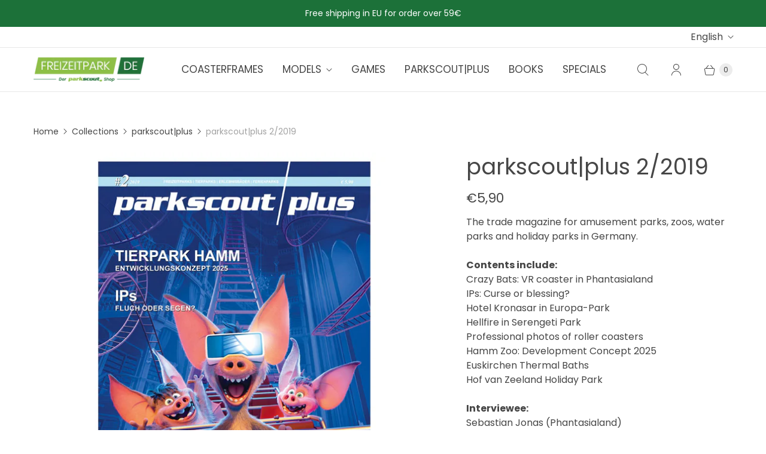

--- FILE ---
content_type: text/css
request_url: https://freizeitpark.de/cdn/shop/t/2/assets/theme.css?v=72799616119867845011762779979
body_size: 48689
content:
/** Shopify CDN: Minification failed

Line 7:1 Unexpected "@charset"
Line 741:2 Unexpected ";"

**/
b@charset "UTF-8";
/* Normalize */
/*! normalize.css v8.0.1 | MIT License | github.com/necolas/normalize.css */
/* Document
   ========================================================================== */
/**
 * 1. Correct the line height in all browsers.
 * 2. Prevent adjustments of font size after orientation changes in iOS.
 */
html {
  line-height: 1.15;
  /* 1 */
  -webkit-text-size-adjust: 100%;
  /* 2 */
}

/* Sections
   ========================================================================== */
/**
 * Remove the margin in all browsers.
 */
body {
  margin: 0;
}

/**
 * Render the `main` element consistently in IE.
 */
main {
  display: block;
}

/**
 * Correct the font size and margin on `h1` elements within `section` and
 * `article` contexts in Chrome, Firefox, and Safari.
 */
h1 {
  font-size: 2em;
  margin: 0.67em 0;
}

/* Grouping content
   ========================================================================== */
/**
 * 1. Add the correct box sizing in Firefox.
 * 2. Show the overflow in Edge and IE.
 */
hr {
  box-sizing: content-box;
  /* 1 */
  height: 0;
  /* 1 */
  overflow: visible;
  /* 2 */
}

/**
 * 1. Correct the inheritance and scaling of font size in all browsers.
 * 2. Correct the odd `em` font sizing in all browsers.
 */
pre {
  font-family: monospace, monospace;
  /* 1 */
  font-size: 1em;
  /* 2 */
}

/* Text-level semantics
   ========================================================================== */
/**
 * Remove the gray background on active links in IE 10.
 */
a {
  background-color: transparent;
}

/**
 * 1. Remove the bottom border in Chrome 57-
 * 2. Add the correct text decoration in Chrome, Edge, IE, Opera, and Safari.
 */
abbr[title] {
  border-bottom: none;
  /* 1 */
  text-decoration: underline;
  /* 2 */
  -webkit-text-decoration: underline dotted;
          text-decoration: underline dotted;
  /* 2 */
}

/**
 * Add the correct font weight in Chrome, Edge, and Safari.
 */
b,
strong {
  font-weight: bolder;
}

/**
 * 1. Correct the inheritance and scaling of font size in all browsers.
 * 2. Correct the odd `em` font sizing in all browsers.
 */
code,
kbd,
samp {
  font-family: monospace, monospace;
  /* 1 */
  font-size: 1em;
  /* 2 */
}

/**
 * Add the correct font size in all browsers.
 */
small {
  font-size: 80%;
}

/**
 * Prevent `sub` and `sup` elements from affecting the line height in
 * all browsers.
 */
sub,
sup {
  font-size: 75%;
  line-height: 0;
  position: relative;
  vertical-align: baseline;
}

sub {
  bottom: -0.25em;
}

sup {
  top: -0.5em;
}

/* Embedded content
   ========================================================================== */
/**
 * Remove the border on images inside links in IE 10.
 */
img {
  border-style: none;
}

/* Forms
   ========================================================================== */
/**
 * 1. Change the font styles in all browsers.
 * 2. Remove the margin in Firefox and Safari.
 */
button,
input,
optgroup,
select,
textarea {
  font-family: inherit;
  /* 1 */
  font-size: 100%;
  /* 1 */
  line-height: 1.15;
  /* 1 */
  margin: 0;
  /* 2 */
}

/**
 * Show the overflow in IE.
 * 1. Show the overflow in Edge.
 */
button,
input {
  /* 1 */
  overflow: visible;
}

/**
 * Remove the inheritance of text transform in Edge, Firefox, and IE.
 * 1. Remove the inheritance of text transform in Firefox.
 */
button,
select {
  /* 1 */
  text-transform: none;
}

/**
 * Correct the inability to style clickable types in iOS and Safari.
 */
button,
[type=button],
[type=reset],
[type=submit] {
  -webkit-appearance: button;
}

/**
 * Remove the inner border and padding in Firefox.
 */
button::-moz-focus-inner,
[type=button]::-moz-focus-inner,
[type=reset]::-moz-focus-inner,
[type=submit]::-moz-focus-inner {
  border-style: none;
  padding: 0;
}

/**
 * Restore the focus styles unset by the previous rule.
 */
button:-moz-focusring,
[type=button]:-moz-focusring,
[type=reset]:-moz-focusring,
[type=submit]:-moz-focusring {
  outline: 1px dotted ButtonText;
}

/**
 * Correct the padding in Firefox.
 */
fieldset {
  padding: 0.35em 0.75em 0.625em;
}

/**
 * 1. Correct the text wrapping in Edge and IE.
 * 2. Correct the color inheritance from `fieldset` elements in IE.
 * 3. Remove the padding so developers are not caught out when they zero out
 *    `fieldset` elements in all browsers.
 */
legend {
  box-sizing: border-box;
  /* 1 */
  color: inherit;
  /* 2 */
  display: table;
  /* 1 */
  max-width: 100%;
  /* 1 */
  padding: 0;
  /* 3 */
  white-space: normal;
  /* 1 */
}

/**
 * Add the correct vertical alignment in Chrome, Firefox, and Opera.
 */
progress {
  vertical-align: baseline;
}

/**
 * Remove the default vertical scrollbar in IE 10+.
 */
textarea {
  overflow: auto;
}

/**
 * 1. Add the correct box sizing in IE 10.
 * 2. Remove the padding in IE 10.
 */
[type=checkbox],
[type=radio] {
  box-sizing: border-box;
  /* 1 */
  padding: 0;
  /* 2 */
}

/**
 * Correct the cursor style of increment and decrement buttons in Chrome.
 */
[type=number]::-webkit-inner-spin-button,
[type=number]::-webkit-outer-spin-button {
  height: auto;
}

/**
 * 1. Correct the odd appearance in Chrome and Safari.
 * 2. Correct the outline style in Safari.
 */
[type=search] {
  -webkit-appearance: textfield;
  /* 1 */
  outline-offset: -2px;
  /* 2 */
}

/**
 * Remove the inner padding in Chrome and Safari on macOS.
 */
[type=search]::-webkit-search-decoration {
  -webkit-appearance: none;
}

/**
 * 1. Correct the inability to style clickable types in iOS and Safari.
 * 2. Change font properties to `inherit` in Safari.
 */
::-webkit-file-upload-button {
  -webkit-appearance: button;
  /* 1 */
  font: inherit;
  /* 2 */
}

/* Interactive
   ========================================================================== */
/*
 * Add the correct display in Edge, IE 10+, and Firefox.
 */
details {
  display: block;
}

/*
 * Add the correct display in all browsers.
 */
summary {
  display: list-item;
}

/* Misc
   ========================================================================== */
/**
 * Add the correct display in IE 10+.
 */
template {
  display: none;
}

/**
 * Add the correct display in IE 10.
 */
[hidden] {
  display: none;
}

/* Common */
html::before {
  display: none;
  content: "XS,S,M,L";
}
html::after {
  display: none;
  content: "XS";
}
@media screen and (min-width: 576px) {
  html::after {
    content: "S";
  }
}
@media screen and (min-width: 768px) {
  html::after {
    content: "M";
  }
}
@media screen and (min-width: 960px) {
  html::after {
    content: "L";
  }
}



  

  
  
  
:root {
  --font-size-heading-1: 2.325rem;
  --font-size-heading-2: 1.9375rem;
  --font-size-heading-3: 1.5209375rem;
  --font-size-heading-4: 1.2496875rem;
  --font-size-heading-5: 1.0365625rem;
  --font-size-heading-6: 0.9009375rem;
  --font-size-banner-heading: 2.5rem;
}

@media screen and (max-width: 575px) {
  :root {
    --font-size-heading-1: 1.875rem;
    --font-size-heading-2: 1.625rem;
    --font-size-heading-3: 1.5rem;
    --font-size-heading-4: 1.375rem;
    --font-size-heading-5: 1.25rem;
    --font-size-heading-6: 1.125rem;
  }
}@font-face {
  font-family: Poppins;
  font-weight: 400;
  font-style: normal;
  font-display: auto;
  src: url("//freizeitpark.de/cdn/fonts/poppins/poppins_n4.0ba78fa5af9b0e1a374041b3ceaadf0a43b41362.woff2") format("woff2"),
       url("//freizeitpark.de/cdn/fonts/poppins/poppins_n4.214741a72ff2596839fc9760ee7a770386cf16ca.woff") format("woff");
}

@font-face {
  font-family: Poppins;
  font-weight: 400;
  font-style: italic;
  font-display: auto;
  src: url("//freizeitpark.de/cdn/fonts/poppins/poppins_i4.846ad1e22474f856bd6b81ba4585a60799a9f5d2.woff2") format("woff2"),
       url("//freizeitpark.de/cdn/fonts/poppins/poppins_i4.56b43284e8b52fc64c1fd271f289a39e8477e9ec.woff") format("woff");
}

@font-face {
  font-family: Poppins;
  font-weight: 700;
  font-style: normal;
  font-display: auto;
  src: url("//freizeitpark.de/cdn/fonts/poppins/poppins_n7.56758dcf284489feb014a026f3727f2f20a54626.woff2") format("woff2"),
       url("//freizeitpark.de/cdn/fonts/poppins/poppins_n7.f34f55d9b3d3205d2cd6f64955ff4b36f0cfd8da.woff") format("woff");
}

  @font-face {
  font-family: Poppins;
  font-weight: 700;
  font-style: italic;
  font-display: auto;
  src: url("//freizeitpark.de/cdn/fonts/poppins/poppins_i7.42fd71da11e9d101e1e6c7932199f925f9eea42d.woff2") format("woff2"),
       url("//freizeitpark.de/cdn/fonts/poppins/poppins_i7.ec8499dbd7616004e21155106d13837fff4cf556.woff") format("woff");
}

@font-face {
  font-family: Poppins;
  font-weight: 100;
  font-style: normal;
  font-display: auto;
  src: url("//freizeitpark.de/cdn/fonts/poppins/poppins_n1.91f1f2f2f3840810961af59e3a012dcc97d8ef59.woff2") format("woff2"),
       url("//freizeitpark.de/cdn/fonts/poppins/poppins_n1.58d050ae3fe39914ce84b159a8c37ae874d01bfc.woff") format("woff");
}

  @font-face {
  font-family: Poppins;
  font-weight: 100;
  font-style: italic;
  font-display: auto;
  src: url("//freizeitpark.de/cdn/fonts/poppins/poppins_i1.12212c673bc6295d62eea1ca2437af51233e5e67.woff2") format("woff2"),
       url("//freizeitpark.de/cdn/fonts/poppins/poppins_i1.57d27b035fa9c9ec7ce7020cd2ed80055da92d77.woff") format("woff");
}

@font-face {
  font-family: Poppins;
  font-weight: 400;
  font-style: normal;
  font-display: auto;
  src: url("//freizeitpark.de/cdn/fonts/poppins/poppins_n4.0ba78fa5af9b0e1a374041b3ceaadf0a43b41362.woff2") format("woff2"),
       url("//freizeitpark.de/cdn/fonts/poppins/poppins_n4.214741a72ff2596839fc9760ee7a770386cf16ca.woff") format("woff");
}

@font-face {
  font-family: Poppins;
  font-weight: 400;
  font-style: italic;
  font-display: auto;
  src: url("//freizeitpark.de/cdn/fonts/poppins/poppins_i4.846ad1e22474f856bd6b81ba4585a60799a9f5d2.woff2") format("woff2"),
       url("//freizeitpark.de/cdn/fonts/poppins/poppins_i4.56b43284e8b52fc64c1fd271f289a39e8477e9ec.woff") format("woff");
}

@font-face {
  font-family: Poppins;
  font-weight: 700;
  font-style: normal;
  font-display: auto;
  src: url("//freizeitpark.de/cdn/fonts/poppins/poppins_n7.56758dcf284489feb014a026f3727f2f20a54626.woff2") format("woff2"),
       url("//freizeitpark.de/cdn/fonts/poppins/poppins_n7.f34f55d9b3d3205d2cd6f64955ff4b36f0cfd8da.woff") format("woff");
}

  @font-face {
  font-family: Poppins;
  font-weight: 700;
  font-style: italic;
  font-display: auto;
  src: url("//freizeitpark.de/cdn/fonts/poppins/poppins_i7.42fd71da11e9d101e1e6c7932199f925f9eea42d.woff2") format("woff2"),
       url("//freizeitpark.de/cdn/fonts/poppins/poppins_i7.ec8499dbd7616004e21155106d13837fff4cf556.woff") format("woff");
}

@font-face {
  font-family: Poppins;
  font-weight: 100;
  font-style: normal;
  font-display: auto;
  src: url("//freizeitpark.de/cdn/fonts/poppins/poppins_n1.91f1f2f2f3840810961af59e3a012dcc97d8ef59.woff2") format("woff2"),
       url("//freizeitpark.de/cdn/fonts/poppins/poppins_n1.58d050ae3fe39914ce84b159a8c37ae874d01bfc.woff") format("woff");
}

  @font-face {
  font-family: Poppins;
  font-weight: 100;
  font-style: italic;
  font-display: auto;
  src: url("//freizeitpark.de/cdn/fonts/poppins/poppins_i1.12212c673bc6295d62eea1ca2437af51233e5e67.woff2") format("woff2"),
       url("//freizeitpark.de/cdn/fonts/poppins/poppins_i1.57d27b035fa9c9ec7ce7020cd2ed80055da92d77.woff") format("woff");
}

@font-face {
  font-family: Poppins;
  font-weight: 400;
  font-style: normal;
  font-display: auto;
  src: url("//freizeitpark.de/cdn/fonts/poppins/poppins_n4.0ba78fa5af9b0e1a374041b3ceaadf0a43b41362.woff2") format("woff2"),
       url("//freizeitpark.de/cdn/fonts/poppins/poppins_n4.214741a72ff2596839fc9760ee7a770386cf16ca.woff") format("woff");
}

@font-face {
  font-family: Poppins;
  font-weight: 400;
  font-style: italic;
  font-display: auto;
  src: url("//freizeitpark.de/cdn/fonts/poppins/poppins_i4.846ad1e22474f856bd6b81ba4585a60799a9f5d2.woff2") format("woff2"),
       url("//freizeitpark.de/cdn/fonts/poppins/poppins_i4.56b43284e8b52fc64c1fd271f289a39e8477e9ec.woff") format("woff");
}

@font-face {
  font-family: Poppins;
  font-weight: 700;
  font-style: normal;
  font-display: auto;
  src: url("//freizeitpark.de/cdn/fonts/poppins/poppins_n7.56758dcf284489feb014a026f3727f2f20a54626.woff2") format("woff2"),
       url("//freizeitpark.de/cdn/fonts/poppins/poppins_n7.f34f55d9b3d3205d2cd6f64955ff4b36f0cfd8da.woff") format("woff");
}

  @font-face {
  font-family: Poppins;
  font-weight: 700;
  font-style: italic;
  font-display: auto;
  src: url("//freizeitpark.de/cdn/fonts/poppins/poppins_i7.42fd71da11e9d101e1e6c7932199f925f9eea42d.woff2") format("woff2"),
       url("//freizeitpark.de/cdn/fonts/poppins/poppins_i7.ec8499dbd7616004e21155106d13837fff4cf556.woff") format("woff");
}

@font-face {
  font-family: Poppins;
  font-weight: 100;
  font-style: normal;
  font-display: auto;
  src: url("//freizeitpark.de/cdn/fonts/poppins/poppins_n1.91f1f2f2f3840810961af59e3a012dcc97d8ef59.woff2") format("woff2"),
       url("//freizeitpark.de/cdn/fonts/poppins/poppins_n1.58d050ae3fe39914ce84b159a8c37ae874d01bfc.woff") format("woff");
}

  @font-face {
  font-family: Poppins;
  font-weight: 100;
  font-style: italic;
  font-display: auto;
  src: url("//freizeitpark.de/cdn/fonts/poppins/poppins_i1.12212c673bc6295d62eea1ca2437af51233e5e67.woff2") format("woff2"),
       url("//freizeitpark.de/cdn/fonts/poppins/poppins_i1.57d27b035fa9c9ec7ce7020cd2ed80055da92d77.woff") format("woff");
}

@font-face {
  font-family: Poppins;
  font-weight: 400;
  font-style: normal;
  font-display: auto;
  src: url("//freizeitpark.de/cdn/fonts/poppins/poppins_n4.0ba78fa5af9b0e1a374041b3ceaadf0a43b41362.woff2") format("woff2"),
       url("//freizeitpark.de/cdn/fonts/poppins/poppins_n4.214741a72ff2596839fc9760ee7a770386cf16ca.woff") format("woff");
}

@font-face {
  font-family: Poppins;
  font-weight: 400;
  font-style: italic;
  font-display: auto;
  src: url("//freizeitpark.de/cdn/fonts/poppins/poppins_i4.846ad1e22474f856bd6b81ba4585a60799a9f5d2.woff2") format("woff2"),
       url("//freizeitpark.de/cdn/fonts/poppins/poppins_i4.56b43284e8b52fc64c1fd271f289a39e8477e9ec.woff") format("woff");
}

@font-face {
  font-family: Poppins;
  font-weight: 700;
  font-style: normal;
  font-display: auto;
  src: url("//freizeitpark.de/cdn/fonts/poppins/poppins_n7.56758dcf284489feb014a026f3727f2f20a54626.woff2") format("woff2"),
       url("//freizeitpark.de/cdn/fonts/poppins/poppins_n7.f34f55d9b3d3205d2cd6f64955ff4b36f0cfd8da.woff") format("woff");
}

  @font-face {
  font-family: Poppins;
  font-weight: 700;
  font-style: italic;
  font-display: auto;
  src: url("//freizeitpark.de/cdn/fonts/poppins/poppins_i7.42fd71da11e9d101e1e6c7932199f925f9eea42d.woff2") format("woff2"),
       url("//freizeitpark.de/cdn/fonts/poppins/poppins_i7.ec8499dbd7616004e21155106d13837fff4cf556.woff") format("woff");
}

@font-face {
  font-family: Poppins;
  font-weight: 100;
  font-style: normal;
  font-display: auto;
  src: url("//freizeitpark.de/cdn/fonts/poppins/poppins_n1.91f1f2f2f3840810961af59e3a012dcc97d8ef59.woff2") format("woff2"),
       url("//freizeitpark.de/cdn/fonts/poppins/poppins_n1.58d050ae3fe39914ce84b159a8c37ae874d01bfc.woff") format("woff");
}

  @font-face {
  font-family: Poppins;
  font-weight: 100;
  font-style: italic;
  font-display: auto;
  src: url("//freizeitpark.de/cdn/fonts/poppins/poppins_i1.12212c673bc6295d62eea1ca2437af51233e5e67.woff2") format("woff2"),
       url("//freizeitpark.de/cdn/fonts/poppins/poppins_i1.57d27b035fa9c9ec7ce7020cd2ed80055da92d77.woff") format("woff");
}

@font-face {
  font-family: "Source Sans Pro";
  font-weight: 600;
  font-style: normal;
  font-display: auto;
  src: url("//freizeitpark.de/cdn/fonts/source_sans_pro/sourcesanspro_n6.cdbfc001bf7647698fff34a09dc1c625e4008e01.woff2") format("woff2"),
       url("//freizeitpark.de/cdn/fonts/source_sans_pro/sourcesanspro_n6.75b644b223b15254f28282d56f730f2224564c8d.woff") format("woff");
}

@font-face {
  font-family: "Source Sans Pro";
  font-weight: 600;
  font-style: italic;
  font-display: auto;
  src: url("//freizeitpark.de/cdn/fonts/source_sans_pro/sourcesanspro_i6.a7a1818228124da83a70eb72b7d34bc48e82dcd5.woff2") format("woff2"),
       url("//freizeitpark.de/cdn/fonts/source_sans_pro/sourcesanspro_i6.b8fa4504ffc1355d545c5cb21d13a938148a52fa.woff") format("woff");
}

@font-face {
  font-family: "Source Sans Pro";
  font-weight: 900;
  font-style: normal;
  font-display: auto;
  src: url("//freizeitpark.de/cdn/fonts/source_sans_pro/sourcesanspro_n9.1e67acf3c80599aabb74136a2bc4be83e9bfb685.woff2") format("woff2"),
       url("//freizeitpark.de/cdn/fonts/source_sans_pro/sourcesanspro_n9.2ba8dc05dbd13b357d2dde6bd29738581d84ee80.woff") format("woff");
}

  @font-face {
  font-family: "Source Sans Pro";
  font-weight: 900;
  font-style: italic;
  font-display: auto;
  src: url("//freizeitpark.de/cdn/fonts/source_sans_pro/sourcesanspro_i9.e357ce359c97c7e12a8ac2cc6f34d512f0edce47.woff2") format("woff2"),
       url("//freizeitpark.de/cdn/fonts/source_sans_pro/sourcesanspro_i9.b0230fc5a4589c9345058dda2b2def17e4035fd7.woff") format("woff");
}

@font-face {
  font-family: "Source Sans Pro";
  font-weight: 400;
  font-style: normal;
  font-display: auto;
  src: url("//freizeitpark.de/cdn/fonts/source_sans_pro/sourcesanspro_n4.50ae3e156aed9a794db7e94c4d00984c7b66616c.woff2") format("woff2"),
       url("//freizeitpark.de/cdn/fonts/source_sans_pro/sourcesanspro_n4.d1662e048bd96ae7123e46600ff9744c0d84502d.woff") format("woff");
}

  @font-face {
  font-family: "Source Sans Pro";
  font-weight: 400;
  font-style: italic;
  font-display: auto;
  src: url("//freizeitpark.de/cdn/fonts/source_sans_pro/sourcesanspro_i4.130f29b9baa0095b80aea9236ca9ef6ab0069c67.woff2") format("woff2"),
       url("//freizeitpark.de/cdn/fonts/source_sans_pro/sourcesanspro_i4.6146c8c8ae7b8853ccbbc8b859fcf805016ee743.woff") format("woff");
}

@font-face {
  font-family: Poppins;
  font-weight: 400;
  font-style: normal;
  font-display: auto;
  src: url("//freizeitpark.de/cdn/fonts/poppins/poppins_n4.0ba78fa5af9b0e1a374041b3ceaadf0a43b41362.woff2") format("woff2"),
       url("//freizeitpark.de/cdn/fonts/poppins/poppins_n4.214741a72ff2596839fc9760ee7a770386cf16ca.woff") format("woff");
}

@font-face {
  font-family: Poppins;
  font-weight: 400;
  font-style: italic;
  font-display: auto;
  src: url("//freizeitpark.de/cdn/fonts/poppins/poppins_i4.846ad1e22474f856bd6b81ba4585a60799a9f5d2.woff2") format("woff2"),
       url("//freizeitpark.de/cdn/fonts/poppins/poppins_i4.56b43284e8b52fc64c1fd271f289a39e8477e9ec.woff") format("woff");
}

@font-face {
  font-family: Poppins;
  font-weight: 700;
  font-style: normal;
  font-display: auto;
  src: url("//freizeitpark.de/cdn/fonts/poppins/poppins_n7.56758dcf284489feb014a026f3727f2f20a54626.woff2") format("woff2"),
       url("//freizeitpark.de/cdn/fonts/poppins/poppins_n7.f34f55d9b3d3205d2cd6f64955ff4b36f0cfd8da.woff") format("woff");
}

  @font-face {
  font-family: Poppins;
  font-weight: 700;
  font-style: italic;
  font-display: auto;
  src: url("//freizeitpark.de/cdn/fonts/poppins/poppins_i7.42fd71da11e9d101e1e6c7932199f925f9eea42d.woff2") format("woff2"),
       url("//freizeitpark.de/cdn/fonts/poppins/poppins_i7.ec8499dbd7616004e21155106d13837fff4cf556.woff") format("woff");
}

@font-face {
  font-family: Poppins;
  font-weight: 100;
  font-style: normal;
  font-display: auto;
  src: url("//freizeitpark.de/cdn/fonts/poppins/poppins_n1.91f1f2f2f3840810961af59e3a012dcc97d8ef59.woff2") format("woff2"),
       url("//freizeitpark.de/cdn/fonts/poppins/poppins_n1.58d050ae3fe39914ce84b159a8c37ae874d01bfc.woff") format("woff");
}

  @font-face {
  font-family: Poppins;
  font-weight: 100;
  font-style: italic;
  font-display: auto;
  src: url("//freizeitpark.de/cdn/fonts/poppins/poppins_i1.12212c673bc6295d62eea1ca2437af51233e5e67.woff2") format("woff2"),
       url("//freizeitpark.de/cdn/fonts/poppins/poppins_i1.57d27b035fa9c9ec7ce7020cd2ed80055da92d77.woff") format("woff");
}


  
  

  
  

  
  
  

  
  
  
  
  

  ;
/* Header */
/* General */
/* Sidebar */
/* Stickers */
/* Buttons */
/* Borders */
/* Swatches */
/* Background */
/* Popup */
/* Footer */
/* Password Page */
:root {
  --scrollbar-width: 15px;
}

.signpost {
  display: inline-block;
  padding-bottom: 0.25rem;
  color: #91c73f;
  text-decoration: none;
  text-transform: uppercase;
  letter-spacing: 0.1rem;
  transition: color 0.2s ease-in-out;
}
.signpost::after {
  position: relative;
  display: block;
  width: 100%;
  height: 1px;
  cursor: pointer;
  content: "";
  background-color: #91c73f;
  transform: translateY(0.25rem);
}
.signpost:hover {
  color: #1f7039;
}
.signpost:hover::after {
  background-color: #1f7039;
}

.js body:not(.user-is-tabbing) a:focus,
.js body:not(.user-is-tabbing) button:focus {
  outline: none;
}

label {
  font-weight: 700;
  cursor: default;
}

input[type=text],
input[type=email],
input[type=password],
input[type=search],
input[type=telephone],
input[type=tel],
input[type=number],
textarea {
  font-family: Poppins,sans-serif;
  font-style: normal;
  font-weight: 400;
  padding: 0.75rem 1rem;
  font-size: 1.0rem;
  margin-top: 0.5rem;
  margin-bottom: 1rem;
  line-height: 1.4;
  color: #464646;
  background: #ffffff;
  border: 1px solid rgba(70, 70, 70, 0.4);
  transition: border-color 0.2s ease-out;
  display: block;
  width: 100%;
  line-height: 1.4;
  border-radius: 0.5rem;
  -webkit-appearance: none;
}
input[type=text]::placeholder,
input[type=email]::placeholder,
input[type=password]::placeholder,
input[type=search]::placeholder,
input[type=telephone]::placeholder,
input[type=tel]::placeholder,
input[type=number]::placeholder,
textarea::placeholder {
  color: rgba(70, 70, 70, 0.4);
}
input[type=text]:active,
input[type=email]:active,
input[type=password]:active,
input[type=search]:active,
input[type=telephone]:active,
input[type=tel]:active,
input[type=number]:active,
textarea:active {
  border-color: #464646;
}
input[type=text]:focus,
input[type=email]:focus,
input[type=password]:focus,
input[type=search]:focus,
input[type=telephone]:focus,
input[type=tel]:focus,
input[type=number]:focus,
textarea:focus {
  border-color: #464646;
  outline: #464646;
}

input[type=search]::-webkit-search-cancel-button {
  -webkit-appearance: none;
  position: absolute;
  top: 50%;
  right: 0.75rem;
  width: 1rem;
  height: 1rem;
  margin: 0;
  cursor: pointer;
  background-image: url('data:image/svg+xml;utf8, %3Csvg width="12" height="12" viewBox="0 0 12 12" fill="none" xmlns="http://www.w3.org/2000/svg"%3E%3Cpath fill-rule="evenodd" clip-rule="evenodd" d="M6 12C9.31371 12 12 9.31371 12 6C12 2.68629 9.31371 0 6 0C2.68629 0 0 2.68629 0 6C0 9.31371 2.68629 12 6 12ZM4.04588 3.33875C3.85061 3.14348 3.53403 3.14348 3.33877 3.33875C3.14351 3.53401 3.14351 3.85059 3.33877 4.04585L5.29291 5.99999L3.33877 7.95413C3.14351 8.14939 3.14351 8.46597 3.33877 8.66124C3.53403 8.8565 3.85061 8.8565 4.04588 8.66124L6.00001 6.7071L7.95415 8.66124C8.14942 8.8565 8.466 8.8565 8.66126 8.66124C8.85652 8.46597 8.85652 8.14939 8.66126 7.95413L6.70712 5.99999L8.66126 4.04585C8.85652 3.85059 8.85652 3.53401 8.66126 3.33875C8.466 3.14348 8.14942 3.14348 7.95415 3.33875L6.00001 5.29288L4.04588 3.33875Z" fill="%23464646"/%3E%3C/svg%3E');
  background-repeat: no-repeat;
  background-size: 1rem 1rem;
  opacity: 0.6;
  transform: translateY(-50%);
}
@media screen and (min-width: 960px) {
  input[type=search]::-webkit-search-cancel-button {
    width: 0.75rem;
    height: 0.75rem;
    background-size: 0.75rem 0.75rem;
  }
}

textarea {
  font-family: Poppins,sans-serif;
  font-style: normal;
  font-weight: 400;
}

select {
  font-family: Poppins,sans-serif;
  font-style: normal;
  font-weight: 400;
  padding: 0.75rem 1rem;
  font-size: 1.0rem;
  margin-top: 0.5rem;
  margin-bottom: 1rem;
  line-height: 1.4;
  color: #464646;
  background: #ffffff;
  border: 1px solid rgba(70, 70, 70, 0.4);
  transition: border-color 0.2s ease-out;
  position: relative;
  width: 100%;
  text-align: left;
  cursor: pointer;
  -moz-background-clip: padding;
  -webkit-background-clip: padding-box;
  background-clip: padding-box;
  border-radius: 0.5rem;
  -webkit-appearance: none;
          appearance: none;
}
select::placeholder {
  color: rgba(70, 70, 70, 0.4);
}
select:active {
  border-color: #464646;
}
select:focus {
  border-color: #464646;
  outline: #464646;
}
@media screen and (min-width: 768px) {
  select {
    min-width: 20px;
  }
}

.select-wrapper {
  position: relative;
}
.select-wrapper::after {
  position: absolute;
  pointer-events: none;
  content: url('data:image/svg+xml,%3Csvg viewBox="0 0 16 9" fill="none" xmlns="http://www.w3.org/2000/svg"%3E%3Cpath d="M1 0.75L8 7.75L15 0.75" stroke="%23464646" stroke-width="1.75"/%3E%3C/svg%3E');
  transform: translate(-100%, 25%);
  width: 13.25px;
  height: 7.5px;
  padding: 0.75rem 1rem;
}

.form__required {
  color: #ee575a;
}

::selection {
  color: #fff;
  text-shadow: none;
  background: #3fc7c7;
}

.visually-hidden {
  position: absolute !important;
  width: 1px;
  height: 1px;
  padding: 0;
  margin: -1px;
  overflow: hidden;
  clip: rect(1px, 1px, 1px, 1px);
  border: 0;
}

.skip-to-main {
  position: absolute;
  top: 0;
  left: -9999px;
  padding: 1em;
  font-size: 1.0rem;
  text-decoration: none;
  background-color: #ffffff;
}
.skip-to-main:focus, .skip-to-main:active {
  left: 0;
  z-index: 901;
}

.errors,
.success {
  padding: 12px 0;
  margin-bottom: 30px;
  text-align: center;
}

.errors {
  color: #ea555c;
  background-color: #fcecec;
  border: 1px solid #edabb9;
}
.errors ul {
  padding: 0;
  margin: 0;
  list-style-type: none;
}
.errors li {
  margin: 0;
}

.field-error {
  border: 1px solid #ee575a;
  box-shadow: 0 0 10px rgba(238, 87, 90, 0.8);
}

.success {
  color: #108144;
  background-color: #f0fbdb;
  border: 1px solid #c2cc98;
}

.placeholder-svg {
  background-color: rgba(70, 70, 70, 0.1);
  fill: rgba(70, 70, 70, 0.35);
}

.main__wrapper .shopify-challenge__container {
  max-width: 800px;
  margin: 3rem auto;
}
@media screen and (min-width: 576px) {
  .main__wrapper .shopify-challenge__container {
    margin: 3.5rem auto;
  }
}
.static-page--width-wide .main__wrapper .shopify-challenge__container {
  max-width: 1200px;
}
.static-page--width-narrow .main__wrapper .shopify-challenge__container {
  max-width: 680px;
}

.text-align-center {
  text-align: center;
}

.text-align-left,
.text-align-start {
  text-align: left;
}

.text-align-right,
.text-align-end {
  text-align: right;
}

.text-align-justify {
  text-align: justify;
}

.font-weight--light {
  font-weight: 300;
}

.font-weight--bold {
  font-weight: 700;
}

.hidden {
  display: none;
}

[data-rimg=lazy],
[data-rimg=loading],
[data-rimg=loaded] {
  background-color: rgba(70, 70, 70, 0.1);
  transition: opacity 500ms cubic-bezier(0.25, 0.46, 0.45, 0.94);
}

[data-rimg=lazy],
[data-rimg=loading] {
  opacity: 0;
}

[data-rimg=loaded] {
  background-color: transparent;
  opacity: 1;
}

[data-rimg-canvas] {
  position: absolute;
  top: 0;
  right: 0;
  bottom: 0;
  left: 0;
  background: rgba(70, 70, 70, 0.1);
  transition: visibility 0s linear 0.1s, opacity 0.1s linear;
}
[data-rimg=loaded] + [data-rimg-canvas], [data-rimg=""] + [data-rimg-canvas] {
  visibility: hidden;
  opacity: 0;
}
.no-js [data-rimg-canvas] {
  display: none;
}

.no-js [data-rimg-noscript] + [data-rimg=lazy] {
  display: none;
}
.no-js [data-rimg=lazy] {
  opacity: 1;
}

* {
  box-sizing: border-box;
}

html {
  font-size: 16px;
  text-rendering: optimizeLegibility;
  -moz-osx-font-smoothing: grayscale;
  -moz-font-smoothing: antialiased;
  -webkit-font-smoothing: antialiased;
}

body {
  font-family: Poppins,sans-serif;
  font-style: normal;
  font-weight: 400;
  font-size: 1.0rem;
  line-height: 1.5;
  color: #464646;
  text-align: left;
  word-break: break-word;
  background-color: #ffffff;
}
.scroll-locked body {
  overflow: hidden;
  touch-action: manipulation;
}header,
main,
footer {
  width: 100%;
  margin: 0;
}

main,
footer {
  z-index: 1;
}

section {
  margin: 3rem 24px;
}
@media screen and (min-width: 576px) {
  section {
    margin: 3rem 32px;
  }
}
@media screen and (min-width: 768px) {
  section {
    margin: 3.5rem 40px;
  }
}
@media screen and (min-width: 960px) {
  section {
    margin: 3.5rem 56px;
  }
}

.section__wrapper {
  position: relative;
  max-width: 1200px;
  margin: 0 auto;
}

.template-article .shopify-section:nth-child(2) section,
.template-collection .shopify-section:nth-child(2) section,
.template-product .shopify-section:nth-child(2) section {
  border-top: 0;
}

h1,
h2,
h3,
h4,
h5,
h6 {
  font-family: Poppins,sans-serif;
  font-style: normal;
  font-weight: 400;
  line-height: 1.3;
  color: #464646;
  text-decoration: none;
  text-transform: none;
  letter-spacing: 0px;
  margin: 2.5rem 0 1rem;
}
h1 a,
h2 a,
h3 a,
h4 a,
h5 a,
h6 a {
  color: inherit;
  text-decoration: none;
}
h1 a:visited, h1 a:hover, h1 a:focus, h1 a:active,
h2 a:visited,
h2 a:hover,
h2 a:focus,
h2 a:active,
h3 a:visited,
h3 a:hover,
h3 a:focus,
h3 a:active,
h4 a:visited,
h4 a:hover,
h4 a:focus,
h4 a:active,
h5 a:visited,
h5 a:hover,
h5 a:focus,
h5 a:active,
h6 a:visited,
h6 a:hover,
h6 a:focus,
h6 a:active {
  color: inherit;
}

h1 {
  font-size: var(--font-size-heading-1);
}

h2 {
  font-size: var(--font-size-heading-2);
}

h3 {
  font-size: var(--font-size-heading-3);
}

h4 {
  font-size: var(--font-size-heading-4);
}

h5 {
  font-size: var(--font-size-heading-5);
}

h6 {
  font-size: var(--font-size-heading-6);
}

a {
  color: #91c73f;
  transition: color 0.2s ease-out;
}
a:visited {
  color: #91c73f;
}
a:hover, a:focus, a:active {
  color: #1f7039;
}

p {
  margin: 0 0 1.5rem;
}
p:last-child {
  margin-bottom: 0;
}

img {
  width: auto;
  max-width: 100%;
  height: auto;
}

ol,
ul {
  padding-left: 1rem;
  margin: 1rem 0 1.5rem;
}
ol > ol,
ol > ul,
ul > ol,
ul > ul {
  margin: 0;
}

ol {
  list-style-type: decimal;
}

ul {
  list-style-type: disc;
}

li {
  margin-bottom: 0.75rem;
}

table {
  display: block;
  max-width: 100%;
  margin-bottom: 1.5rem;
  overflow-x: auto;
  white-space: nowrap;
  border-collapse: collapse;
  border: none;
}
@media screen and (min-width: 576px) {
  table {
    display: table;
    overflow-x: visible;
    white-space: normal;
  }
}

tr {
  border-bottom: 1px solid #e7e7e7;
}

th {
  padding: 0.75rem 0.75rem 0.75rem 0;
  color: #464646;
}

td {
  padding: 0.75rem 0.75rem 0.75rem 0;
  font-size: 1.0rem;
}

blockquote {
  font-family: Poppins,sans-serif;
  font-style: normal;
  font-weight: 400;
  position: relative;
  padding-left: 1.5rem;
  margin: 1rem 0;
  font-size: 1.25rem;
  border-left: 0.5rem solid #e7e7e7;
  opacity: 0.8;
}

iframe {
  max-width: 100%;
}

b,
strong {
  font-weight: 700;
}

em {
  font-style: italic;
}

b em,
strong em,
em b,
em strong {
  font-style: italic;
}

hr {
  height: 0;
  border: solid #e7e7e7;
  border-width: 1px 0 0;
}

.breadcrumbs {
  display: flex;
  flex-wrap: wrap;
  margin: 1.5rem 0;
  font-size: 0.875rem;
}

.breadcrumbs__separator {
  margin: 0 0.5rem;
}
.breadcrumbs__separator::after {
  display: inline-block;
  content: url('data:image/svg+xml,%3Csvg width="6" height="10" viewBox="0 0 6 10" fill="none" xmlns="http://www.w3.org/2000/svg"%3E%3Cpath d="M1.35355 0.646447C1.15829 0.451184 0.841709 0.451184 0.646447 0.646447C0.451184 0.841709 0.451184 1.15829 0.646447 1.35355L1.35355 0.646447ZM5 5L5.35355 5.35355C5.54882 5.15829 5.54882 4.84171 5.35355 4.64645L5 5ZM0.646447 8.64645C0.451184 8.84171 0.451184 9.15829 0.646447 9.35355C0.841709 9.54882 1.15829 9.54882 1.35355 9.35355L0.646447 8.64645ZM0.646447 1.35355L4.64645 5.35355L5.35355 4.64645L1.35355 0.646447L0.646447 1.35355ZM4.64645 4.64645L0.646447 8.64645L1.35355 9.35355L5.35355 5.35355L4.64645 4.64645Z" fill="%23464646"/%3E%3C/svg%3E');
}

.breadcrumbs__link {
  color: #464646;
  text-decoration: none;
}
.breadcrumbs__link:visited {
  color: #464646;
}
.breadcrumbs__link:hover {
  color: #1f7039;
  text-decoration: underline;
}

.breadcrumbs__current {
  opacity: 0.5;
}

.pagination {
  display: flex;
  align-items: center;
  justify-content: center;
  margin: 2.5rem 0;
  text-align: center;
}
@media screen and (min-width: 768px) {
  .pagination {
    margin: 4rem;
  }
}

.pagination__previous-button,
.pagination__next-button {
  display: flex;
  align-items: center;
  justify-content: center;
  width: 2.75rem;
  height: 2.75rem;
}

.pagination__previous-button {
  margin-right: 1.5rem;
}
@media screen and (min-width: 768px) {
  .pagination__previous-button {
    margin-right: 2rem;
  }
}

.pagination__next-button {
  margin-left: 1.5rem;
}
@media screen and (min-width: 768px) {
  .pagination__next-button {
    margin-left: 2rem;
  }
}

.pagination__page-list {
  display: none;
  align-items: center;
  padding: 0;
  margin: 0;
  list-style-type: none;
}
@media screen and (min-width: 576px) {
  .pagination__page-list {
    display: flex;
  }
}

.pagination__page {
  display: inline-block;
  margin: 0 1rem;
}
.pagination__page a {
  color: #464646;
  text-decoration: none;
  border-bottom: 1px solid #ffffff;
}
.pagination__page a:hover {
  color: #1f7039;
  border-bottom: 1px solid #1f7039;
}

.pagination__page--current {
  font-weight: bold;
}

@keyframes dotTyping {
  0% {
    box-shadow: 16px 0 0 0 var(--loading-icon-color), 32px 0 0 0 var(--loading-icon-color), 48px 0 0 0 var(--loading-icon-color);
  }
  16.667% {
    box-shadow: 16px -10px 0 0 var(--loading-icon-color), 32px 0 0 0 var(--loading-icon-color), 48px 0 0 0 var(--loading-icon-color);
  }
  33.333% {
    box-shadow: 16px 0 0 0 var(--loading-icon-color), 32px 0 0 0 var(--loading-icon-color), 48px 0 0 0 var(--loading-icon-color);
  }
  50% {
    box-shadow: 16px 0 0 0 var(--loading-icon-color), 32px -10px 0 0 var(--loading-icon-color), 48px 0 0 0 var(--loading-icon-color);
  }
  66.667% {
    box-shadow: 16px 0 0 0 var(--loading-icon-color), 32px 0 0 0 var(--loading-icon-color), 48px 0 0 0 var(--loading-icon-color);
  }
  83.333% {
    box-shadow: 16px 0 0 0 var(--loading-icon-color), 32px 0 0 0 var(--loading-icon-color), 48px -10px 0 0 var(--loading-icon-color);
  }
  100% {
    box-shadow: 16px 0 0 0 var(--loading-icon-color), 32px 0 0 0 var(--loading-icon-color), 48px 0 0 0 var(--loading-icon-color);
  }
}
.loading-icon {
  position: absolute;
  top: 50%;
  left: 50%;
  display: block;
  transform: translate(-50%, -50%);
}

.loading-icon__animation {
  position: relative;
  left: -32px;
  width: 10px;
  height: 10px;
  color: var(--loading-icon-color);
  border-radius: 5px;
  box-shadow: 16px 0 0 0 var(--loading-icon-color), 32px 0 0 0 var(--loading-icon-color), 48px 0 0 0 var(--loading-icon-color);
  animation: dotTyping 1.5s infinite linear;
}

.section-with-sidebar {
  margin: 3rem 24px;
}
@media screen and (min-width: 576px) {
  .section-with-sidebar {
    margin: 3rem 32px;
  }
}
@media screen and (min-width: 768px) {
  .section-with-sidebar {
    margin: 3.5rem 40px;
  }
}
@media screen and (min-width: 960px) {
  .section-with-sidebar {
    margin: 3.5rem 56px;
  }
}

.section-with-sidebar__wrapper {
  width: 100%;
  max-width: 1200px;
  margin: 1rem auto;
}
@media screen and (min-width: 768px) {
  .section-with-sidebar__wrapper {
    display: flex;
  }
}

.sidebar {
  width: 100%;
}
@media screen and (min-width: 768px) {
  .sidebar {
    flex: 0 0 25%;
    margin: 0;
  }
}

.sidebar__block {
  border-bottom: 1px solid #e7e7e7;
}

.sidebar__block-toggle {
  position: relative;
  display: block;
  padding: 0;
  margin: 0;
  text-decoration: none;
}
.sidebar__block-toggle::after {
  position: absolute;
  top: 50%;
  right: 1rem;
  display: block;
  width: 1rem;
  height: 1rem;
  content: url('data:image/svg+xml,%3Csvg width="16" height="16" viewBox="0 0 16 16" fill="none" xmlns="http://www.w3.org/2000/svg"%3E%3Cpath fill-rule="evenodd" clip-rule="evenodd" d="M7 13.5C7 13.7761 7.22386 14 7.5 14C7.77614 14 8 13.7761 8 13.5V9H12.5C12.7761 9 13 8.77614 13 8.5C13 8.22386 12.7761 8 12.5 8H8V3.5C8 3.22386 7.77614 3 7.5 3C7.22386 3 7 3.22386 7 3.5V8H2.5C2.22386 8 2 8.22386 2 8.5C2 8.77614 2.22386 9 2.5 9H7V13.5Z" fill="%23464646"/%3E%3C/svg%3E');
  transform: translateY(-50%);
}
.sidebar__block-toggle[data-open=true]::after {
  content: url('data:image/svg+xml,%3Csvg width="16" height="16" viewBox="0 0 16 16" fill="none" xmlns="http://www.w3.org/2000/svg"%3E%3Cpath fill-rule="evenodd" clip-rule="evenodd" d="M2 8.5C2 8.22386 2.22386 8 2.5 8H12.5C12.7761 8 13 8.22386 13 8.5C13 8.77614 12.7761 9 12.5 9H2.5C2.22386 9 2 8.77614 2 8.5Z" fill="%23464646"/%3E%3C/svg%3E');
}

.sidebar__block-heading {
  font-family: Poppins,sans-serif;
  font-style: normal;
  font-weight: 400;
  padding: 1.5rem 2.5rem 1.5rem 0;
  margin: 0;
  font-size: 1.0rem;
  font-weight: 700;
  line-height: 1.5;
  color: #464646;
  text-transform: none;
  letter-spacing: 0;
}

.sidebar__block-content p {
  margin-bottom: 1rem;
}
.sidebar__block-content a {
  position: relative;
  color: #91c73f;
}
.sidebar__block-content a:visited {
  color: #91c73f;
}
.sidebar__block-content a:hover, .sidebar__block-content a:focus {
  color: #1f7039;
}
.sidebar__block-content > .sidebar__block-menu-list > li:last-child {
  padding-bottom: 0.5rem;
}
.sidebar__block-content[data-animation-state=closed] {
  display: none;
  height: 0;
  opacity: 0;
}
.sidebar__block-content[data-animation] {
  display: block;
  overflow: hidden;
  transition: opacity 200ms, height 200ms;
}
.sidebar__block-content[data-animation-state=open] {
  display: block;
  height: auto;
  opacity: 1;
}
.sidebar__block-content[data-animation][data-animation-state=open] {
  height: var(--open-height);
}

.sidebar__block-menu-list,
.sidebar__tag-list {
  padding: 0;
  margin: 0;
  list-style-type: none;
}
.sidebar__block-menu-list li,
.sidebar__tag-list li {
  margin: 0;
}
.sidebar__block-menu-list ul,
.sidebar__tag-list ul {
  margin-left: 1rem;
}

.sidebar__block-link,
.sidebar__tag-link {
  display: inline-block;
  margin: 0 0 0.5rem;
  color: #91c73f;
  text-decoration: none;
  cursor: pointer;
}
.sidebar__block-link:visited,
.sidebar__tag-link:visited {
  color: #91c73f;
}
.sidebar__block-link:hover, .sidebar__block-link:focus,
.sidebar__tag-link:hover,
.sidebar__tag-link:focus {
  color: #1f7039;
  text-decoration: underline;
}

.sidebar__blog-tags {
  display: flex;
  flex-wrap: wrap;
  padding: 0 0 0.5rem;
  margin: 0;
  list-style-type: none;
}
.sidebar__blog-tags li {
  margin: 0;
}

a.sidebar__blog-tag {
  display: inline-block;
  padding: 0.25rem 0.75rem;
  margin: 0;
  font-size: 0.8125rem;
  color: #464646;
  text-decoration: none;
  background-color: rgba(70, 70, 70, 0.1);
  border-radius: 1.25rem;
  margin: 0 0.5rem 0.5rem 0;
  color: #464646;
}
a.sidebar__blog-tag:visited {
  color: #464646;
}
a.sidebar__blog-tag:visited {
  color: #464646;
}
a.sidebar__blog-tag:hover, a.sidebar__blog-tag:focus {
  color: #464646;
}

.sidebar__blog-date {
  display: block;
  font-size: 0.8125rem;
}

.sidebar__search-form {
  position: relative;
  padding-bottom: 1rem;
}

.sidebar__search-box[type=text] {
  padding-right: 2.5rem;
  margin: 0;
  word-wrap: normal;
}

.sidebar__search-submit {
  position: absolute;
  top: 0.75rem;
  right: 1rem;
  padding: 0;
  cursor: pointer;
  background-color: #ffffff;
  border: none;
}
.sidebar__search-submit svg {
  display: block;
  color: #464646;
}

.sidebar__newsletter-form {
  padding-bottom: 1rem;
}
.sidebar__newsletter-form .sidebar__newsletter-first-name,
.sidebar__newsletter-form .sidebar__newsletter-last-name,
.sidebar__newsletter-form .sidebar__newsletter-email {
  margin-bottom: 1rem;
}

.sidebar__newsletter-submit {
  font-family: Poppins,sans-serif;
  font-style: normal;
  font-weight: 400;
  display: inline-block;
  line-height: 1.4;
  color: #FFFFFF;
  text-decoration: none;
  text-transform: uppercase;
  letter-spacing: 0px;
  cursor: pointer;
  background-color: #91c73f;
  border: 1px solid #91c73f;
  border-radius: 0;
  outline: none;
  transition: border-color 0.2s ease-out, background-color 0.2s ease-out, color 0.2s ease-out, box-shadow 0.2s ease-out;
  padding: 0.75rem 1rem;
  font-size: 1.0rem;
  width: 100%;
}
.sidebar__newsletter-submit:visited {
  color: #FFFFFF;
}
.sidebar__newsletter-submit:hover:not(:disabled), .sidebar__newsletter-submit:focus, .sidebar__newsletter-submit:active {
  color: #FFFFFF;
  background-color: #1f7039;
  border: 1px solid #1f7039;
  box-shadow: 0 4px 16px 1px rgba(0, 0, 0, 0.25);
}
.sidebar__newsletter-submit:disabled, .sidebar__newsletter-submit.disabled {
  cursor: not-allowed !important;
  opacity: 0.4;
}.sidebar__tag-list {
  padding-bottom: 0.75rem;
}
.sidebar__tag-list li {
  position: relative;
  padding-left: 1.5rem;
}

.sidebar__tag-link::before {
  position: absolute;
  top: 0.1875rem;
  left: -1.5rem;
  content: url('data:image/svg+xml,%3Csvg width="16" height="16" viewBox="0 0 16 16" fill="none" xmlns="http://www.w3.org/2000/svg"%3E%3Ccircle cx="8" cy="8" r="7.5" fill="white" stroke="%2391c73f"/%3E%3C/svg%3E');
}
.sidebar__tag-link.sidebar__tag-link--active::before {
  content: url('data:image/svg+xml,%3Csvg width="16" height="16" viewBox="0 0 16 16" fill="none" xmlns="http://www.w3.org/2000/svg"%3E%3Ccircle cx="8" cy="8" r="7.5" stroke="%2391c73f"/%3E%3Ccircle cx="7.99996" cy="7.99996" r="5.33333" fill="%2391c73f"/%3E%3C/svg%3E');
}

.sidebar__block-faceted-search--hidden {
  display: none;
}

.static-page .row,
.page-section .row {
  position: relative;
  left: -1rem;
  display: flex;
  flex-wrap: wrap;
  width: calc(100% + 1rem);
  margin-bottom: 1rem;
}
@media screen and (max-width: 767px) {
  .static-page .row,
.page-section .row {
    left: 0;
    width: 100%;
  }
}
.static-page .row .column,
.static-page .row .columns,
.page-section .row .column,
.page-section .row .columns {
  margin-left: 1rem;
}
@media screen and (max-width: 767px) {
  .static-page .row .column,
.static-page .row .columns,
.page-section .row .column,
.page-section .row .columns {
    left: 0;
    width: 100%;
    margin: 0 0 1rem;
  }
}
.static-page [class*=offset-by],
.page-section [class*=offset-by] {
  position: relative;
}
.static-page .hidden,
.page-section .hidden {
  display: none !important;
}
.static-page .visible,
.page-section .visible {
  display: block !important;
}
.static-page .one,
.page-section .one {
  width: calc(6.25% - 1rem);
}
.static-page .two,
.page-section .two {
  width: calc(12.5% - 1rem);
}
.static-page .three,
.page-section .three {
  width: calc(18.75% - 1rem);
}
.static-page .four,
.page-section .four {
  width: calc(25% - 1rem);
}
.static-page .five,
.page-section .five {
  width: calc(31.25% - 1rem);
}
.static-page .six,
.page-section .six {
  width: calc(37.5% - 1rem);
}
.static-page .seven,
.page-section .seven {
  width: calc(43.75% - 1rem);
}
.static-page .eight,
.page-section .eight {
  width: calc(50% - 1rem);
}
.static-page .nine,
.page-section .nine {
  width: calc(56.25% - 1rem);
}
.static-page .ten,
.page-section .ten {
  width: calc(62.5% - 1rem);
}
.static-page .eleven,
.page-section .eleven {
  width: calc(68.75% - 1rem);
}
.static-page .twelve,
.page-section .twelve {
  width: calc(75% - 1rem);
}
.static-page .thirteen,
.page-section .thirteen {
  width: calc(81.25% - 1rem);
}
.static-page .fourteen,
.page-section .fourteen {
  width: calc(87.5% - 1rem);
}
.static-page .fifteen,
.page-section .fifteen {
  width: calc(93.75% - 1rem);
}
.static-page .sixteen,
.page-section .sixteen {
  width: calc(100% - 1rem);
}
.static-page .one-whole,
.page-section .one-whole {
  width: calc(100% - 1rem);
}
.static-page .one-half,
.page-section .one-half {
  width: calc(50% - 1rem);
}
.static-page .one-third,
.page-section .one-third {
  width: calc(33.3333333333% - 1rem);
}
.static-page .two-thirds,
.page-section .two-thirds {
  width: calc(66.6666666667% - 1rem);
}
.static-page .one-fourth,
.page-section .one-fourth {
  width: calc(25% - 1rem);
}
.static-page .two-fourths,
.page-section .two-fourths {
  width: calc(50% - 1rem);
}
.static-page .three-fourths,
.page-section .three-fourths {
  width: calc(75% - 1rem);
}
.static-page .one-fifth,
.page-section .one-fifth {
  width: calc(20% - 1rem);
}
.static-page .two-fifths,
.page-section .two-fifths {
  width: calc(40% - 1rem);
}
.static-page .three-fifths,
.page-section .three-fifths {
  width: calc(60% - 1rem);
}
.static-page .four-fifths,
.page-section .four-fifths {
  width: calc(80% - 1rem);
}
.static-page .one-sixth,
.page-section .one-sixth {
  width: calc(16.6666666667% - 1rem);
}
.static-page .two-sixths,
.page-section .two-sixths {
  width: calc(33.3333333333% - 1rem);
}
.static-page .three-sixths,
.page-section .three-sixths {
  width: calc(50% - 1rem);
}
.static-page .four-sixths,
.page-section .four-sixths {
  width: calc(66.6666666667% - 1rem);
}
.static-page .five-sixths,
.page-section .five-sixths {
  width: calc(83.3333333333% - 1rem);
}
.static-page .one-seventh,
.page-section .one-seventh {
  width: calc(14.2857142857% - 1rem);
}
.static-page .two-sevenths,
.page-section .two-sevenths {
  width: calc(28.5714285714% - 1rem);
}
.static-page .three-sevenths,
.page-section .three-sevenths {
  width: calc(42.8571428571% - 1rem);
}
.static-page .four-sevenths,
.page-section .four-sevenths {
  width: calc(57.1428571429% - 1rem);
}
.static-page .five-sevenths,
.page-section .five-sevenths {
  width: calc(71.4285714286% - 1rem);
}
.static-page .one-eighth,
.page-section .one-eighth {
  width: calc(12.5% - 1rem);
}
.static-page .two-eighths,
.page-section .two-eighths {
  width: calc(25% - 1rem);
}
.static-page .three-eighths,
.page-section .three-eighths {
  width: calc(37.5% - 1rem);
}
.static-page .four-eighths,
.page-section .four-eighths {
  width: calc(50% - 1rem);
}
.static-page .five-eighths,
.page-section .five-eighths {
  width: calc(62.5% - 1rem);
}
.static-page .six-eighths,
.page-section .six-eighths {
  width: calc(75% - 1rem);
}
.static-page .seven-eighths,
.page-section .seven-eighths {
  width: calc(87.5% - 1rem);
}
.static-page .one-tenth,
.page-section .one-tenth {
  width: calc(10% - 1rem);
}
.static-page .two-tenths,
.page-section .two-tenths {
  width: calc(20% - 1rem);
}
.static-page .three-tenths,
.page-section .three-tenths {
  width: calc(30% - 1rem);
}
.static-page .four-tenths,
.page-section .four-tenths {
  width: calc(40% - 1rem);
}
.static-page .five-tenths,
.page-section .five-tenths {
  width: calc(50% - 1rem);
}
.static-page .six-tenths,
.page-section .six-tenths {
  width: calc(60% - 1rem);
}
.static-page .seven-tenths,
.page-section .seven-tenths {
  width: calc(70% - 1rem);
}
.static-page .eight-tenths,
.page-section .eight-tenths {
  width: calc(80% - 1rem);
}
.static-page .nine-tenths,
.page-section .nine-tenths {
  width: calc(90% - 1rem);
}
.static-page .one-twelfth,
.page-section .one-twelfth {
  width: calc(8.3333333333% - 1rem);
}
.static-page .two-twelfths,
.page-section .two-twelfths {
  width: calc(16.6666666667% - 1rem);
}
.static-page .three-twelfths,
.page-section .three-twelfths {
  width: calc(25% - 1rem);
}
.static-page .four-twelfths,
.page-section .four-twelfths {
  width: calc(33.3333333333% - 1rem);
}
.static-page .five-twelfths,
.page-section .five-twelfths {
  width: calc(41.6666666667% - 1rem);
}
.static-page .six-twelfths,
.page-section .six-twelfths {
  width: calc(50% - 1rem);
}
.static-page .seven-twelfths,
.page-section .seven-twelfths {
  width: calc(58.3333333333% - 1rem);
}
.static-page .eight-twelfths,
.page-section .eight-twelfths {
  width: calc(66.6666666667% - 1rem);
}
.static-page .nine-twelfths,
.page-section .nine-twelfths {
  width: calc(75% - 1rem);
}
.static-page .ten-twelfths,
.page-section .ten-twelfths {
  width: calc(83.3333333333% - 1rem);
}
.static-page .eleven-twelfths,
.page-section .eleven-twelfths {
  width: calc(91.6666666667% - 1rem);
}
.static-page .offset-by-one,
.page-section .offset-by-one {
  left: calc(6.25%);
}
.static-page .offset-by-two,
.page-section .offset-by-two {
  left: calc(12.5%);
}
.static-page .offset-by-three,
.page-section .offset-by-three {
  left: calc(18.75%);
}
.static-page .offset-by-four,
.page-section .offset-by-four {
  left: calc(25%);
}
.static-page .offset-by-five,
.page-section .offset-by-five {
  left: calc(31.25%);
}
.static-page .offset-by-six,
.page-section .offset-by-six {
  left: calc(37.5%);
}
.static-page .offset-by-seven,
.page-section .offset-by-seven {
  left: calc(43.75%);
}
.static-page .offset-by-eight,
.page-section .offset-by-eight {
  left: calc(50%);
}
.static-page .offset-by-nine,
.page-section .offset-by-nine {
  left: calc(56.25%);
}
.static-page .offset-by-ten,
.page-section .offset-by-ten {
  left: calc(62.5%);
}
.static-page .offset-by-eleven,
.page-section .offset-by-eleven {
  left: calc(68.75%);
}
.static-page .offset-by-twelve,
.page-section .offset-by-twelve {
  left: calc(75%);
}
.static-page .offset-by-thirteen,
.page-section .offset-by-thirteen {
  left: calc(81.25%);
}
.static-page .offset-by-fourteen,
.page-section .offset-by-fourteen {
  left: calc(87.5%);
}
.static-page .offset-by-fifteen,
.page-section .offset-by-fifteen {
  left: calc(93.75%);
}
.static-page .equal-columns--outside-trim .one-half:nth-of-type(2n),
.static-page .equal-columns--outside-trim .eight:nth-of-type(2n),
.static-page .equal-columns--outside-trim .one-third:nth-of-type(3n),
.static-page .equal-columns--outside-trim .one-fourth:nth-of-type(4n),
.static-page .equal-columns--outside-trim .four:nth-of-type(4n),
.static-page .equal-columns--outside-trim .one-fifth:nth-of-type(5n),
.static-page .equal-columns--outside-trim .one-sixth:nth-of-type(6n),
.static-page .equal-columns--outside-trim .one-seventh:nth-of-type(7n),
.static-page .equal-columns--outside-trim .two:nth-of-type(8n),
.page-section .equal-columns--outside-trim .one-half:nth-of-type(2n),
.page-section .equal-columns--outside-trim .eight:nth-of-type(2n),
.page-section .equal-columns--outside-trim .one-third:nth-of-type(3n),
.page-section .equal-columns--outside-trim .one-fourth:nth-of-type(4n),
.page-section .equal-columns--outside-trim .four:nth-of-type(4n),
.page-section .equal-columns--outside-trim .one-fifth:nth-of-type(5n),
.page-section .equal-columns--outside-trim .one-sixth:nth-of-type(6n),
.page-section .equal-columns--outside-trim .one-seventh:nth-of-type(7n),
.page-section .equal-columns--outside-trim .two:nth-of-type(8n) {
  margin-right: 0;
}
.static-page .equal-columns--outside-trim .one-half:nth-of-type(2n+1),
.static-page .equal-columns--outside-trim .eight:nth-of-type(2n+1),
.static-page .equal-columns--outside-trim .one-third:nth-of-type(3n+1),
.static-page .equal-columns--outside-trim .one-fourth:nth-of-type(4n+1),
.static-page .equal-columns--outside-trim .four:nth-of-type(4n+1),
.static-page .equal-columns--outside-trim .one-fifth:nth-of-type(5n+1),
.static-page .equal-columns--outside-trim .one-sixth:nth-of-type(6n+1),
.static-page .equal-columns--outside-trim .one-seventh:nth-of-type(7n+1),
.static-page .equal-columns--outside-trim .two:nth-of-type(8n+1),
.page-section .equal-columns--outside-trim .one-half:nth-of-type(2n+1),
.page-section .equal-columns--outside-trim .eight:nth-of-type(2n+1),
.page-section .equal-columns--outside-trim .one-third:nth-of-type(3n+1),
.page-section .equal-columns--outside-trim .one-fourth:nth-of-type(4n+1),
.page-section .equal-columns--outside-trim .four:nth-of-type(4n+1),
.page-section .equal-columns--outside-trim .one-fifth:nth-of-type(5n+1),
.page-section .equal-columns--outside-trim .one-sixth:nth-of-type(6n+1),
.page-section .equal-columns--outside-trim .one-seventh:nth-of-type(7n+1),
.page-section .equal-columns--outside-trim .two:nth-of-type(8n+1) {
  margin-left: 0;
}
.static-page .equal-columns--outside-trim .one-whole:nth-of-type(1n+1),
.page-section .equal-columns--outside-trim .one-whole:nth-of-type(1n+1) {
  width: 100%;
  margin-right: 0;
  margin-left: 0;
}
.static-page .equal-columns--outside-trim .one-half,
.page-section .equal-columns--outside-trim .one-half {
  width: calc(50% - (1rem - (1rem / 2)));
}
.static-page .equal-columns--outside-trim .one-third,
.page-section .equal-columns--outside-trim .one-third {
  width: calc(33.3333333333% - (1rem - (1rem / 3)));
}
.static-page .equal-columns--outside-trim .one-fifth,
.page-section .equal-columns--outside-trim .one-fifth {
  width: calc(20% - (1rem - (1rem / 5)));
}
.static-page .equal-columns--outside-trim .one-fourth,
.page-section .equal-columns--outside-trim .one-fourth {
  width: calc(25% - (1rem - (1rem / 4)));
}
.static-page .equal-columns--outside-trim .one-sixth,
.page-section .equal-columns--outside-trim .one-sixth {
  width: calc(16.6666666667% - (1rem - (1rem / 6)));
}
.static-page .equal-columns--outside-trim .one-seventh,
.page-section .equal-columns--outside-trim .one-seventh {
  width: calc(14.2857142857% - (1rem - (1rem / 7)));
}
.static-page .equal-columns--outside-trim .two,
.page-section .equal-columns--outside-trim .two {
  width: calc(12.5% - (1rem - (1rem / 8)));
}
.static-page .equal-columns--outside-trim .four,
.page-section .equal-columns--outside-trim .four {
  width: calc(25% - (1rem - (1rem / 4)));
}
.static-page .equal-columns--outside-trim .seven,
.page-section .equal-columns--outside-trim .seven {
  width: calc(43.75% - (1rem - (1rem / 2)));
}
.static-page .equal-columns--outside-trim .eight,
.page-section .equal-columns--outside-trim .eight {
  width: calc(50% - (1rem / 2));
}
.static-page .equal-columns--outside-trim .nine,
.page-section .equal-columns--outside-trim .nine {
  width: calc(56.25% - (1rem - (1rem / 2)));
}
.static-page .has-no-side-gutter.has-background,
.page-section .has-no-side-gutter.has-background {
  padding-right: 0;
  padding-left: 0;
}
.static-page .has-no-side-gutter .one-whole,
.static-page .has-no-side-gutter .one-half,
.static-page .has-no-side-gutter .eight,
.static-page .has-no-side-gutter .one-third,
.static-page .has-no-side-gutter .two-thirds,
.static-page .has-no-side-gutter .one-fourth,
.static-page .has-no-side-gutter .four,
.static-page .has-no-side-gutter .one-fifth,
.static-page .has-no-side-gutter .three-fifths,
.static-page .has-no-side-gutter .two-fifths,
.static-page .has-no-side-gutter .one-sixth,
.static-page .has-no-side-gutter .one-seventh,
.static-page .has-no-side-gutter .one-eighth,
.static-page .has-no-side-gutter .two,
.page-section .has-no-side-gutter .one-whole,
.page-section .has-no-side-gutter .one-half,
.page-section .has-no-side-gutter .eight,
.page-section .has-no-side-gutter .one-third,
.page-section .has-no-side-gutter .two-thirds,
.page-section .has-no-side-gutter .one-fourth,
.page-section .has-no-side-gutter .four,
.page-section .has-no-side-gutter .one-fifth,
.page-section .has-no-side-gutter .three-fifths,
.page-section .has-no-side-gutter .two-fifths,
.page-section .has-no-side-gutter .one-sixth,
.page-section .has-no-side-gutter .one-seventh,
.page-section .has-no-side-gutter .one-eighth,
.page-section .has-no-side-gutter .two {
  margin-right: 0;
  margin-left: 0;
}
.static-page .has-no-side-gutter .one-whole,
.page-section .has-no-side-gutter .one-whole {
  width: 100%;
}
.static-page .has-no-side-gutter .one-half,
.page-section .has-no-side-gutter .one-half {
  width: 50%;
}
.static-page .has-no-side-gutter .one-third,
.page-section .has-no-side-gutter .one-third {
  width: 33.3333333333%;
}
.static-page .has-no-side-gutter .one-fourth,
.page-section .has-no-side-gutter .one-fourth {
  width: 25%;
}
.static-page .has-no-side-gutter .one-fifth,
.page-section .has-no-side-gutter .one-fifth {
  width: 20%;
}
.static-page .has-no-side-gutter .two-fifths,
.page-section .has-no-side-gutter .two-fifths {
  width: 40%;
}
.static-page .has-no-side-gutter .three-fifths,
.page-section .has-no-side-gutter .three-fifths {
  width: 60%;
}
.static-page .has-no-side-gutter .one-sixth,
.page-section .has-no-side-gutter .one-sixth {
  width: 16.6666666667%;
}
.static-page .has-no-side-gutter .one-seventh,
.page-section .has-no-side-gutter .one-seventh {
  width: 14.2857142857%;
}
.static-page .has-no-side-gutter .one-eighth,
.page-section .has-no-side-gutter .one-eighth {
  width: 12.5%;
}
.static-page .has-no-side-gutter .two-thirds,
.page-section .has-no-side-gutter .two-thirds {
  width: 66.6666666667%;
}
.static-page .has-no-side-gutter .two,
.page-section .has-no-side-gutter .two {
  width: 12.5%;
}
.static-page .has-no-side-gutter .four,
.page-section .has-no-side-gutter .four {
  width: 25%;
}
.static-page .has-no-side-gutter .seven,
.page-section .has-no-side-gutter .seven {
  width: 43.75%;
}
.static-page .has-no-side-gutter .eight,
.page-section .has-no-side-gutter .eight {
  width: 50%;
}
.static-page .has-no-side-gutter .nine,
.page-section .has-no-side-gutter .nine {
  width: 56.25%;
}

.product-thumbnail {
  position: relative;
}

.product-thumbnail__media-wrapper {
  position: relative;
  margin-bottom: 0.5rem;
  text-align: center;
}.product-thumbnail__media-wrapper .placeholder-svg {
  display: block;
  width: auto;
  height: auto;
  max-height: 100%;
}.product-thumbnail__media {
  display: block;
  width: 100%;
  height: 100%;
  transition: opacity 0.2s ease;
}
.product-thumbnail__media img {
  display: block;
  width: 100%;
  height: 100%;
  object-fit: cover;
}
.product-thumbnail__media.hidden {
  visibility: hidden;
  opacity: 0;
}

.product-thumbnail__secondary-media {
  position: absolute;
  top: 0;
  left: 0;
  display: flex;
  align-items: center;
  justify-content: center;
  width: 100%;
  height: 100%;
}
.product-thumbnail__secondary-media img {
  display: block;
  max-height: 100%;
}
.product-thumbnail__secondary-media.hidden {
  visibility: hidden;
  opacity: 0;
}

.product-thumbnail__video .plyr__controls,
.product-thumbnail__video .plyr__control--overlaid {
  opacity: 0;
}
.product-thumbnail__video .plyr__controls > *,
.product-thumbnail__video .plyr__control--overlaid > * {
  pointer-events: none;
  cursor: auto;
}
.product-thumbnail__video .plyr--video {
  position: absolute;
  top: 0;
  right: 0;
  bottom: 0;
  left: 0;
}
.product-thumbnail__video .plyr__video-wrapper {
  height: 100%;
}
.product-thumbnail__video .plyr video {
  height: 100%;
  object-fit: cover;
}

.product-thumbnail__info {
  padding-top: 0.5rem;
  font-size: 1.0rem;
  text-align: left;
}

.product-thumbnail__info--center {
  text-align: center;
}

.product-thumbnail__header {
  display: flex;
}

.product-thumbnail__title {
  flex: 1 1 auto;
  color: #464646;
  text-decoration: none;
}
.product-thumbnail__title:hover {
  color: #464646;
}
.product-thumbnail__title:visited {
  color: #464646;
}

.product-thumbnail__link {
  display: block;
  text-decoration: none;
}.product-thumbnail__price {
  display: block;
  margin: 0.25rem 0;
  opacity: 0.7;
}
.product-thumbnail__info--center .product-thumbnail__price {
  text-align: center;
}
@media screen and (min-width: 768px) {
  .product-thumbnail__info--right .product-thumbnail__price {
    display: none;
  }
}
.product-thumbnail__header .product-thumbnail__price {
  display: none;
}
@media screen and (min-width: 768px) {
  .product-thumbnail__header .product-thumbnail__price {
    display: block;
    flex: 0 0 auto;
    margin: 0 0 0 1.5rem;
  }
}
.product-thumbnail__price .money {
  opacity: 100%;
}

.product-item__unit-price {
  font-size: 0.8125rem;
}

.product-thumbnail__product-stickers {
  position: absolute;
  top: 0;
  left: 0;
  display: flex;
  margin: 0.5rem 0 0 0.5rem;
}

.product-thumbnail__product-sticker {
  display: block;
  padding: 0.25rem;
  margin-right: 0.5rem;
  font-size: 0.875rem;
  font-weight: bold;
  color: #2d2d2d;
  text-align: center;
}

.product-thumbnail__product-sticker--sale {
  background: #ffffff;
}

.product-thumbnail__product-sticker--new {
  background: #ffffff;
}

.product-thumbnail__product-sticker--coming-soon {
  background: #ffffff;
}

.product-thumbnail__product-sticker--pre-order {
  background: #ffffff;
}

.product-thumbnail--has-secondary-media-swap img {
  visibility: visible;
}
.product-thumbnail--has-secondary-media-swap .product-thumbnail__media-hidden {
  height: 0 !important;
  visibility: hidden;
  opacity: 0;
}

.product-thumbnail__compare-price {
  font-weight: normal;
  color: #464646;
  text-decoration: line-through;
  text-shadow: none;
  opacity: 0.5;
}

.product-thumbnail__coming-soon-text,
.product-thumbnail__sold-out-text {
  color: #464646;
  opacity: 0.7;
}

.product-thumbnail__quickshop-button {
  font-family: Poppins,sans-serif;
  font-style: normal;
  font-weight: 400;
  display: inline-block;
  line-height: 1.4;
  color: #FFFFFF;
  text-decoration: none;
  text-transform: uppercase;
  letter-spacing: 0px;
  cursor: pointer;
  background-color: #91c73f;
  border: 1px solid #91c73f;
  border-radius: 0;
  outline: none;
  transition: border-color 0.2s ease-out, background-color 0.2s ease-out, color 0.2s ease-out, box-shadow 0.2s ease-out;
  padding: 0.75rem 1rem;
  font-size: 1.0rem;
  position: absolute;
  right: 0;
  bottom: 0;
  left: 0;
  z-index: 10;
  display: none;
  justify-content: center;
  width: calc(100% - 1rem);
  margin: 0 0.5rem 0.5rem 0.5rem;
  font-size: 0.875rem;
  text-align: center;
  border-radius: 0;
  opacity: 100%;
}
.product-thumbnail__quickshop-button:visited {
  color: #FFFFFF;
}
.product-thumbnail__quickshop-button:hover:not(:disabled), .product-thumbnail__quickshop-button:focus, .product-thumbnail__quickshop-button:active {
  color: #FFFFFF;
  background-color: #1f7039;
  border: 1px solid #1f7039;
  box-shadow: 0 4px 16px 1px rgba(0, 0, 0, 0.25);
}
.product-thumbnail__quickshop-button:disabled, .product-thumbnail__quickshop-button.disabled {
  cursor: not-allowed !important;
  opacity: 0.4;
}@media screen and (min-width: 768px) {
  .product-thumbnail:hover .product-thumbnail__quickshop-button, .product-thumbnail:focus .product-thumbnail__quickshop-button {
    display: flex;
  }
}

.mobile-carousel__pagination {
  position: absolute;
  bottom: 0;
  display: flex;
  justify-content: center;
  width: 100%;
  padding: 0;
  margin: 0;
  list-style-type: none;
}

.mobile-carousel__pagination-item {
  margin: 0 0.5rem 0 0;
}
.mobile-carousel__pagination-item:last-child {
  margin-right: 0;
}

.mobile-carousel__pagination-button {
  display: block;
  width: 0.5rem;
  height: 0.5rem;
  padding: 0;
  margin: 0;
  cursor: pointer;
  background-color: #464646;
  border: none;
  border-radius: 50%;
  opacity: 0.5;
  transition: opacity 0.2s ease-in-out, transform 0.2s ease-in-out;
}
.mobile-carousel__pagination-button[data-selected=true] {
  opacity: 1;
  transform: scale(1.25);
}

.product-form__quantity-box-wrapper {
  margin-bottom: 1.5rem;
}

.product-form__quantity-box {
  display: flex;
  flex-direction: row;
  flex-wrap: nowrap;
  max-height: 3rem;
  background-color: #fff;
  border: 1px solid rgba(70, 70, 70, 0.4);
  border-radius: 0.5rem;
  justify-content: center;
  max-width: 6.25rem;
  margin-top: 0.5rem;
  margin-bottom: 1rem;
}
.product-form__quantity-box input {
  width: 33.3333%;
  padding: 0.75rem 0;
  margin: 0.5rem 0;
  text-align: center;
  border: 0;
  -moz-appearance: textfield;
}
.product-form__quantity-box input::-webkit-inner-spin-button, .product-form__quantity-box input::-webkit-outer-spin-button {
  -webkit-appearance: none;
  margin: 0;
}
.product-form__quantity-box button {
  position: relative;
  display: flex;
  justify-content: center;
  width: 33.3333%;
  font-size: 0;
  cursor: pointer;
  background-color: transparent;
  border: 0;
  border-radius: 0.5rem;
}
.product-form__quantity-box button::after {
  position: absolute;
  top: 50%;
  height: 11px;
  transform: translateY(-50%);
}
.product-form__quantity-box .quantity--plus::after {
  content: url('data:image/svg+xml,%3Csvg width="11" height="11" viewBox="0 0 11 11" fill="none" xmlns="http://www.w3.org/2000/svg"%3E%3Cpath fill-rule="evenodd" clip-rule="evenodd" d="M5 10.5C5 10.7761 5.22386 11 5.5 11C5.77614 11 6 10.7761 6 10.5V6H10.5C10.7761 6 11 5.77614 11 5.5C11 5.22386 10.7761 5 10.5 5H6V0.5C6 0.223858 5.77614 0 5.5 0C5.22386 0 5 0.223858 5 0.5V5H0.5C0.223858 5 0 5.22386 0 5.5C0 5.77614 0.223858 6 0.5 6H5V10.5Z" fill="%23464646"/%3E%3C/svg%3E');
}
.no-js .product-form__quantity-box .quantity--plus {
  display: none;
}
.product-form__quantity-box .quantity--minus::after {
  padding-top: 11px;
  content: url('data:image/svg+xml,%3Csvg width="11" height="11" viewBox="0 0 11 11" fill="none" xmlns="http://www.w3.org/2000/svg"%3E%3Cpath fill-rule="evenodd" clip-rule="evenodd" d="M0 0.5C0 0.223858 0.223858 0 0.5 0H10.5C10.7761 0 11 0.223858 11 0.5C11 0.776142 10.7761 1 10.5 1H0.5C0.223858 1 0 0.776142 0 0.5Z" fill="%23464646"/%3E%3C/svg%3E');
}
.no-js .product-form__quantity-box .quantity--minus {
  display: none;
}

.product-form__quantity-box input {
  padding: 0.75rem 0;
  margin: 0;
}

[data-product-quantity-box][data-enabled=false] {
  display: none;
}

.product-form__inventory-remaining {
  margin-bottom: 2rem;
  font-size: 0.8125rem;
  color: #464646;
  opacity: 0.6;
}

[data-inventory-remaining][data-enabled=false] {
  display: none;
}

.product__add-to-cart-button {
  font-family: Poppins,sans-serif;
  font-style: normal;
  font-weight: 400;
  display: inline-block;
  line-height: 1.4;
  color: #FFFFFF;
  text-decoration: none;
  text-transform: uppercase;
  letter-spacing: 0px;
  cursor: pointer;
  background-color: #91c73f;
  border: 1px solid #91c73f;
  border-radius: 0;
  outline: none;
  transition: border-color 0.2s ease-out, background-color 0.2s ease-out, color 0.2s ease-out, box-shadow 0.2s ease-out;
  padding: 0.75rem 1rem;
  font-size: 1.0rem;
  position: relative;
  width: 100%;
  padding: 1rem 1.5rem;
}
.product__add-to-cart-button:visited {
  color: #FFFFFF;
}
.product__add-to-cart-button:hover:not(:disabled), .product__add-to-cart-button:focus, .product__add-to-cart-button:active {
  color: #FFFFFF;
  background-color: #1f7039;
  border: 1px solid #1f7039;
  box-shadow: 0 4px 16px 1px rgba(0, 0, 0, 0.25);
}
.product__add-to-cart-button:disabled, .product__add-to-cart-button.disabled {
  cursor: not-allowed !important;
  opacity: 0.4;
}.product__add-to-cart-button .loading-icon {
  display: none;
}
.product__add-to-cart-button:disabled + .shopify-payment-button, .product__add-to-cart-button:disabled ~ .surface-pick-up {
  display: none;
}
.product__add-to-cart-button.cart-drawer--loading {
  --loading-icon-color: #FFFFFF;
  color: transparent;
}
.product__add-to-cart-button.cart-drawer--loading .loading-icon {
  display: block;
}
.product__add-to-cart-button.cart-drawer--loading:hover, .product__add-to-cart-button.cart-drawer--loading:focus {
  --loading-icon-color: #FFFFFF;
  color: transparent;
}

.product__add-to-cart-button--secondary {
  font-family: Poppins,sans-serif;
  font-style: normal;
  font-weight: 400;
  display: inline-block;
  line-height: 1.4;
  color: #FFFFFF;
  text-decoration: none;
  text-transform: uppercase;
  letter-spacing: 0px;
  cursor: pointer;
  background-color: #91c73f;
  border: 1px solid #91c73f;
  border-radius: 0;
  outline: none;
  transition: border-color 0.2s ease-out, background-color 0.2s ease-out, color 0.2s ease-out, box-shadow 0.2s ease-out;
  padding: 0.75rem 1rem;
  font-size: 1.0rem;
  color: #91c73f;
  background-color: transparent;
  border: 1px solid #91c73f;
  margin: 0 0 0.75rem;
}
.product__add-to-cart-button--secondary:visited {
  color: #FFFFFF;
}
.product__add-to-cart-button--secondary:hover:not(:disabled), .product__add-to-cart-button--secondary:focus, .product__add-to-cart-button--secondary:active {
  color: #FFFFFF;
  background-color: #1f7039;
  border: 1px solid #1f7039;
  box-shadow: 0 4px 16px 1px rgba(0, 0, 0, 0.25);
}
.product__add-to-cart-button--secondary:disabled, .product__add-to-cart-button--secondary.disabled {
  cursor: not-allowed !important;
  opacity: 0.4;
}
.product__add-to-cart-button--secondary:visited {
  color: #91c73f;
}
.product__add-to-cart-button--secondary:hover:not(:disabled), .product__add-to-cart-button--secondary:focus, .product__add-to-cart-button--secondary:active {
  color: #FFFFFF;
  background-color: #91c73f;
  border: 1px solid #91c73f;
}.product__add-to-cart-button--secondary.cart-drawer--loading {
  --loading-icon-color: #91c73f;
  color: transparent;
}
.product__add-to-cart-button--secondary.cart-drawer--loading:hover, .product__add-to-cart-button--secondary.cart-drawer--loading:focus {
  --loading-icon-color: #FFFFFF;
  color: transparent;
}

.shopify-payment-button__button.shopify-payment-button__button--unbranded {
  font-family: Poppins,sans-serif;
  font-style: normal;
  font-weight: 400;
  display: inline-block;
  line-height: 1.4;
  color: #FFFFFF;
  text-decoration: none;
  text-transform: uppercase;
  letter-spacing: 0px;
  cursor: pointer;
  background-color: #91c73f;
  border: 1px solid #91c73f;
  border-radius: 0;
  outline: none;
  transition: border-color 0.2s ease-out, background-color 0.2s ease-out, color 0.2s ease-out, box-shadow 0.2s ease-out;
  padding: 0.75rem 1rem;
  font-size: 1.0rem;
}
.shopify-payment-button__button.shopify-payment-button__button--unbranded:visited {
  color: #FFFFFF;
}
.shopify-payment-button__button.shopify-payment-button__button--unbranded:hover:not(:disabled), .shopify-payment-button__button.shopify-payment-button__button--unbranded:focus, .shopify-payment-button__button.shopify-payment-button__button--unbranded:active {
  color: #FFFFFF;
  background-color: #1f7039;
  border: 1px solid #1f7039;
  box-shadow: 0 4px 16px 1px rgba(0, 0, 0, 0.25);
}
.shopify-payment-button__button.shopify-payment-button__button--unbranded:disabled, .shopify-payment-button__button.shopify-payment-button__button--unbranded.disabled {
  cursor: not-allowed !important;
  opacity: 0.4;
}.shopify-payment-button__more-options[aria-hidden=true] {
  display: none;
}

.product__title {
  margin: 0;
}

.product__vendor {
  font-size: 0.875rem;
}

.product__collection-link {
  display: inline-block;
  padding-bottom: 0.25rem;
  color: #91c73f;
  text-decoration: none;
  text-transform: uppercase;
  letter-spacing: 0.1rem;
  transition: color 0.2s ease-in-out;
  font-size: 1.0rem;
  text-transform: none;
  letter-spacing: 0;
}
.product__collection-link::after {
  position: relative;
  display: block;
  width: 100%;
  height: 1px;
  cursor: pointer;
  content: "";
  background-color: #91c73f;
  transform: translateY(0.25rem);
}
.product__collection-link:hover {
  color: #1f7039;
}
.product__collection-link:hover::after {
  background-color: #1f7039;
}

.product__sku {
  font-size: 0.8125rem;
}

.product__collections,
.product__tags,
.product__types {
  margin-bottom: 0;
}
.product__collections a,
.product__tags a,
.product__types a {
  display: inline-block;
  padding: 0.25rem 0.75rem;
  margin: 0;
  font-size: 0.8125rem;
  color: #464646;
  text-decoration: none;
  background-color: rgba(70, 70, 70, 0.1);
  border-radius: 1.25rem;
  margin: 0 0.5rem 0.75rem 0;
}
.product__collections a:visited,
.product__tags a:visited,
.product__types a:visited {
  color: #464646;
}

.product__tags {
  display: flex;
  flex-wrap: wrap;
}

.product__description a {
  color: #91c73f;
  transition: color 0.2s ease-out;
}
.product__description a:visited {
  color: #91c73f;
}
.product__description a:hover, .product__description a:focus, .product__description a:active {
  color: #1f7039;
}

.product__sku--empty {
  display: none;
}

.product-notify-form[data-form-enabled=false] {
  display: none;
}

.product-notify-form label {
  visibility: hidden;
}

.product-notify-form p {
  margin-bottom: 0.5rem;
}

.product-notify-form__button {
  font-family: Poppins,sans-serif;
  font-style: normal;
  font-weight: 400;
  display: inline-block;
  line-height: 1.4;
  color: #FFFFFF;
  text-decoration: none;
  text-transform: uppercase;
  letter-spacing: 0px;
  cursor: pointer;
  background-color: #91c73f;
  border: 1px solid #91c73f;
  border-radius: 0;
  outline: none;
  transition: border-color 0.2s ease-out, background-color 0.2s ease-out, color 0.2s ease-out, box-shadow 0.2s ease-out;
  padding: 0.75rem 1rem;
  font-size: 1.0rem;
  width: 100%;
}
.product-notify-form__button:visited {
  color: #FFFFFF;
}
.product-notify-form__button:hover:not(:disabled), .product-notify-form__button:focus, .product-notify-form__button:active {
  color: #FFFFFF;
  background-color: #1f7039;
  border: 1px solid #1f7039;
  box-shadow: 0 4px 16px 1px rgba(0, 0, 0, 0.25);
}
.product-notify-form__button:disabled, .product-notify-form__button.disabled {
  cursor: not-allowed !important;
  opacity: 0.4;
}[data-sale=true] [data-product-price] {
  color: #464646;
}

.product__sale-price {
  color: #464646;
}

.price-container {
  display: flex;
  flex-wrap: wrap;
  align-items: center;
  margin-bottom: 0.5rem;
}
.price-container .product__sold-out-text,
.price-container .product__unavailable-text {
  margin-left: 0.3rem;
}

.price-container__price {
  margin-bottom: 0;
  font-size: 1.375rem;
}

.product__compare-price {
  font-weight: normal;
  color: #464646;
  text-decoration: line-through;
  text-shadow: none;
  opacity: 0.5;
}

[data-compare-price-visible=false] [data-product-price-compare] {
  display: none;
}

.product__sold-out-text,
.product__unavailable-text {
  font-size: 1.375rem;
}

[data-sold-out=false] .product__sold-out-text {
  display: none;
}

[data-unavailable=false] .product__unavailable-text {
  display: none;
}

.product-form__cart-buttons {
  padding-top: 0.5rem;
}

.spr-badge {
  margin: 0.5rem 0;
}

.product__size-chart-button {
  display: inline-block;
  padding-bottom: 0.25rem;
  color: #91c73f;
  text-decoration: none;
  text-transform: uppercase;
  letter-spacing: 0.1rem;
  transition: color 0.2s ease-in-out;
  margin-left: auto;
  font-size: 1.0rem;
  text-transform: none;
  letter-spacing: 0;
  cursor: pointer;
  background: transparent;
  border: 0;
  padding: 0;
}
.product__size-chart-button::after {
  position: relative;
  display: block;
  width: 100%;
  height: 1px;
  cursor: pointer;
  content: "";
  background-color: #91c73f;
  transform: translateY(0.25rem);
}
.product__size-chart-button:hover {
  color: #1f7039;
}
.product__size-chart-button:hover::after {
  background-color: #1f7039;
}

.product__size-chart {
  display: none;
  flex-direction: column;
  align-items: center;
  justify-content: center;
  padding: 2rem;
}
.product__size-chart-modal .product__size-chart {
  display: flex;
}

.product__size-chart-modal {
  padding: 3rem 24px;
}
@media screen and (min-width: 576px) {
  .product__size-chart-modal {
    padding: 3rem 32px;
  }
}
@media screen and (min-width: 768px) {
  .product__size-chart-modal {
    padding: 3.5rem 40px;
  }
}
@media screen and (min-width: 960px) {
  .product__size-chart-modal {
    padding: 3.5rem 56px;
  }
}
.product__size-chart-modal .modal__window {
  max-width: 800px;
}

.product__size-chart-heading {
  font-size: var(--font-size-heading-5);
}

[data-selected-variant=false] {
  display: none;
}

[data-variant-error-message] {
  display: none;
  margin-bottom: 0.5rem;
  font-size: 1.25rem;
  font-weight: bold;
  color: #ea555c;
}

.product-form--error-option-unselected .option-name[data-variant-option-chosen-value=false] {
  color: #ea555c;
}

.product-form--error-option-unselected [data-variant-error-message] {
  display: block;
}

.product__unit-price {
  display: block;
  width: 100%;
  padding-top: 0.25rem;
  font-size: 0.8125rem;
}
.product__unit-price.product__unit-price--hidden {
  display: none;
}

.variant-selection[variant=not-selected] ~ .product-form__cart-buttons .shopify-payment-button,
.variant-selection[variant=not-selected] ~ .product-form__cart-buttons .surface-pick-up {
  display: none;
}

.product-block {
  margin: 0.75rem 0;
}
.product-block.product-block--first {
  margin-top: 0;
  /* Always remove the top margin from the first product block */
}

.options-selection__select-wrapper,
.options-selection__radios,
.options-selection__swatches {
  padding: 0;
  margin-right: 0;
  margin-left: 0;
  border: none;
}
.no-js .options-selection__select-wrapper,
.no-js .options-selection__radios,
.no-js .options-selection__swatches {
  display: none;
}

.options-selection__option-header {
  margin-bottom: 0.5rem;
}

.options-selection__option-name {
  font-weight: bold;
}
.options-selection__option-name span {
  font-weight: normal;
}

.options-selection__option-values {
  display: flex;
  flex-wrap: wrap;
  margin-bottom: 0.75rem;
}

.options-selection__option-value {
  margin-right: 0.75rem;
  margin-bottom: 0.75rem;
}

.options-selection__option-value-name {
  display: block;
  padding: 0.75rem 1rem;
  cursor: pointer;
  border: 1px solid rgba(70, 70, 70, 0.4);
  border-radius: 8px;
}
.options-selection__option-value-input:disabled + .options-selection__option-value-name {
  cursor: default;
  background-image: url('data:image/svg+xml,<svg width="44" height="44" viewBox="0 0 100 100" fill="none" preserveAspectRatio="none" xmlns="http://www.w3.org/2000/svg"><line x1="0" y1="100" x2="100" y2="0" stroke-width="5" stroke="%23464646"/></svg>');
  background-size: 100% 100%;
  outline: none;
  opacity: 0.5;
}
.options-selection__option-value-name:focus {
  outline: 0;
}

.options-selection__option-value:last-child .options-selection__option-value-name {
  margin-right: 0;
}

.options-selection__option-value-input {
  position: absolute;
  opacity: 0;
}
.options-selection__option-value-input:checked + .options-selection__option-value-name {
  border-color: #464646;
}
.options-selection__option-value-input:checked + .options-selection__option-swatch-wrapper .options-selection__option-swatch {
  border-color: #464646;
}
.options-selection__option-value-input:checked + .options-selection__option-swatch-wrapper .options-selection__option-swatch-inner {
  background: #fff !important;
  border-color: #464646;
}
.options-selection__option-value-input:checked + .options-selection__option-swatch-wrapper .options-selection__option-swatch-inner::after {
  position: absolute;
  top: 0.3125rem;
  left: 0.3125rem;
  box-sizing: border-box;
  width: calc(100% - 0.625rem);
  height: calc(100% - 0.625rem);
  content: "";
  background-color: var(--swatch-color);
  background-image: var(--swatch-image);
  background-position: center;
  background-size: cover;
  border: 1px solid #e2e2e2;
  border-radius: 50%;
}
.options-selection__swatches--variant_image .options-selection__option-value-input:checked + .options-selection__option-swatch-wrapper .options-selection__option-swatch-inner {
  background: transparent !important;
}
.options-selection__swatches--variant_image .options-selection__option-value-input:checked + .options-selection__option-swatch-wrapper .options-selection__option-swatch-inner::after {
  background-color: var(--swatch-color);
  background-image: none;
}
.options-selection__swatches--variant_image .options-selection__option-value-input:checked + .options-selection__option-swatch-wrapper [data-variant-image] .options-selection__option-swatch-inner::after {
  background-color: transparent;
  background-image: var(--swatch-variant-image);
}

.options-selection__swatches--variant_image .options-selection__option-swatch-wrapper [data-variant-image] .options-selection__option-swatch-inner {
  background-color: transparent !important;
}

.options-selection__option-swatch-wrapper {
  position: relative;
  display: block;
  height: 45px;
}
[data-variant-option-available=false] .options-selection__option-swatch-wrapper {
  opacity: 0.6;
}
.options-selection__option-swatch-wrapper:focus {
  outline: 0;
}

.options-selection__option-swatch-wrapper::before {
  position: absolute;
  top: 1.5rem;
  left: 0.375rem;
  z-index: 3;
  box-sizing: border-box;
  display: block;
  width: auto;
  padding: 0.25rem 0.5rem;
  font-size: 0.8125rem;
  color: #464646;
  text-align: center;
  white-space: nowrap;
  visibility: hidden;
  background: #ffffff;
  border-radius: 0.25rem;
  box-shadow: 0 4px 16px 1px rgba(0, 0, 0, 0.2);
  opacity: 0;
  transition: all 250ms ease-out;
  transform: translate(-50%, 10px);
  top: 2.5rem;
  left: 1.5rem;
  content: attr(data-swatch-tooltip);
}

.options-selection__option-swatch-wrapper:hover::before {
  visibility: visible;
  opacity: 1;
  transform: translate(-50%, 0);
}

.options-selection__option-swatch {
  height: 100%;
}

.options-selection__option-value-input:disabled + .options-selection__option-swatch-wrapper .options-selection__option-swatch {
  position: relative;
  overflow: hidden;
  border-radius: 50%;
  opacity: 0.8;
}
.options-selection__option-value-input:disabled + .options-selection__option-swatch-wrapper .options-selection__option-swatch::before {
  cursor: default;
  background-image: url('data:image/svg+xml,<svg width="44" height="44" viewBox="0 0 100 100" fill="none" preserveAspectRatio="none" xmlns="http://www.w3.org/2000/svg"><line x1="0" y1="100" x2="100" y2="0" stroke-width="5" stroke="%23464646"/></svg>');
  background-size: 100% 100%;
  outline: none;
  opacity: 0.5;
  position: absolute;
  top: 0;
  left: 0;
  display: block;
  width: 100%;
  height: 100%;
  content: "";
  opacity: 1;
}

.options-selection__option-value-input:disabled + .options-selection__option-swatch-wrapper .options-selection__option-swatch-inner {
  border: 1px solid var(--swatch-color);
  opacity: 0.8;
}

.options-selection__option-swatch-inner {
  width: 0.75rem;
  height: 0.75rem;
  margin-top: 0;
  background-position: center;
  background-size: cover;
  border-color: #e2e2e2;
  border-style: solid;
  border-width: 1px !important;
  border-radius: 50%;
  width: 45px;
  height: 100%;
}

.options-selection__select,
.form-field-select-wrapper {
  position: relative;
  display: flex;
  flex-direction: column;
  margin-bottom: 0.5rem;
}
.options-selection__select .form-field-title,
.form-field-select-wrapper .form-field-title {
  order: 1;
}
.options-selection__select .form-field-select,
.form-field-select-wrapper .form-field-select {
  order: 2;
}
.options-selection__select svg,
.form-field-select-wrapper svg {
  display: none;
}
.options-selection__select::after,
.form-field-select-wrapper::after {
  position: absolute;
  right: 1rem;
  bottom: 1.8rem;
  width: 0.5rem;
  height: auto;
  pointer-events: none;
  content: url('data:image/svg+xml,%3Csvg width="10" height="6" viewBox="0 0 10 6" fill="none" xmlns="http://www.w3.org/2000/svg"%3E%3Cpath d="M9.35355 1.35355C9.54882 1.15829 9.54882 0.841709 9.35355 0.646447C9.15829 0.451184 8.84171 0.451184 8.64645 0.646447L9.35355 1.35355ZM5 5L4.64645 5.35355C4.84171 5.54882 5.15829 5.54882 5.35355 5.35355L5 5ZM1.35355 0.646447C1.15829 0.451184 0.841708 0.451184 0.646446 0.646447C0.451184 0.841709 0.451184 1.15829 0.646446 1.35355L1.35355 0.646447ZM8.64645 0.646447L4.64645 4.64645L5.35355 5.35355L9.35355 1.35355L8.64645 0.646447ZM5.35355 4.64645L1.35355 0.646447L0.646446 1.35355L4.64645 5.35355L5.35355 4.64645Z" fill="%23464646"/%3E%3C/svg%3E');
}

.user-is-tabbing .variant-selection fieldset:focus-within .options-selection__option-values {
  align-items: center;
}
.user-is-tabbing .variant-selection fieldset:focus-within .options-selection__option-value-input:checked + .options-selection__option-swatch-wrapper .options-selection__option-swatch-inner,
.user-is-tabbing .variant-selection fieldset:focus-within .options-selection__option-value-input:checked + .options-selection__option-value-name {
  border: 3px solid #91c73f;
}

ul.tabs {
  display: block;
  margin: 0;
  padding: 0;
  list-style: none outside;
}

ul.tabs li {
  display: inline-block;
  width: auto;
  padding: 0;
  margin: 0;
}

ul.tabs li a {
  font-family: Poppins,sans-serif;
  font-style: normal;
  font-weight: 400;
  line-height: 1.3;
  color: #464646;
  text-decoration: none;
  text-transform: none;
  letter-spacing: 0px;
  display: block;
  text-decoration: none;
  width: auto;
  padding-top: 0.75rem;
  padding-bottom: 0.5rem;
  margin-right: 1.5rem;
  font-size: var(--font-size-heading-4);
  opacity: 0.6;
}
ul.tabs li a a {
  color: inherit;
  text-decoration: none;
}
ul.tabs li a a:visited, ul.tabs li a a:hover, ul.tabs li a a:focus, ul.tabs li a a:active {
  color: inherit;
}

ul.tabs li a.active {
  opacity: 1;
  border-bottom: 1px solid #464646;
}

ul.tabs-content {
  margin: 0;
  padding: 0;
  display: block;
}

ul.tabs-content > li {
  display: none;
}

ul.tabs-content > li.active {
  display: block;
  padding: 1.5rem 0 0;
}

/* Clearfixing tabs for beautiful stacking */
ul.tabs:before,
ul.tabs:after {
  content: " ";
  display: block;
  overflow: hidden;
  visibility: hidden;
  width: 0;
  height: 0;
}

ul.tabs:after {
  clear: both;
}

ul.tabs {
  zoom: 1;
}

.accordion {
  position: relative;
}
.accordion dt {
  border-top: 1px solid #e7e7e7;
}
.accordion dt a {
  position: relative;
  display: flex;
  align-items: center;
  padding: 1rem 0;
  padding-right: 4rem;
  font-weight: 700;
  color: #464646;
  text-decoration: none;
}
.accordion dt a.active small::after {
  content: url('data:image/svg+xml,%3Csvg width="11" height="11" viewBox="0 0 11 11" fill="none" xmlns="http://www.w3.org/2000/svg"%3E%3Cpath fill-rule="evenodd" clip-rule="evenodd" d="M0 0.5C0 0.223858 0.223858 0 0.5 0H10.5C10.7761 0 11 0.223858 11 0.5C11 0.776142 10.7761 1 10.5 1H0.5C0.223858 1 0 0.776142 0 0.5Z" fill="%23464646"/%3E%3C/svg%3E');
}
.accordion small {
  position: absolute;
  right: 0;
  padding-right: 0.75rem;
  padding-left: 2.5rem;
  font-size: 0;
}
.accordion small::after {
  display: block;
  content: url('data:image/svg+xml,%3Csvg width="11" height="11" viewBox="0 0 11 11" fill="none" xmlns="http://www.w3.org/2000/svg"%3E%3Cpath fill-rule="evenodd" clip-rule="evenodd" d="M5 10.5C5 10.7761 5.22386 11 5.5 11C5.77614 11 6 10.7761 6 10.5V6H10.5C10.7761 6 11 5.77614 11 5.5C11 5.22386 10.7761 5 10.5 5H6V0.5C6 0.223858 5.77614 0 5.5 0C5.22386 0 5 0.223858 5 0.5V5H0.5C0.223858 5 0 5.22386 0 5.5C0 5.77614 0.223858 6 0.5 6H5V10.5Z" fill="%23464646"/%3E%3C/svg%3E');
}
.accordion dd {
  max-height: 0;
  margin-left: 0;
  visibility: hidden;
  opacity: 0;
  transition: ease-in-out 0.5s all;
}
.accordion dd a {
  color: #91c73f;
  transition: color 0.2s ease-out;
}
.accordion dd a:visited {
  color: #91c73f;
}
.accordion dd a:hover, .accordion dd a:focus, .accordion dd a:active {
  color: #1f7039;
}
.accordion dd.active {
  max-height: 100vh;
  padding-bottom: 1rem;
  visibility: visible;
  opacity: 1;
}

.collection-swatches {
  text-align: left;
}
.product-thumbnail__info--center .collection-swatches {
  text-align: center;
}

.collection-swatches__container {
  display: flex;
  flex-wrap: wrap;
  margin: 0.5rem 0 0;
}
.product-thumbnail__info--center .collection-swatches__container {
  justify-content: center;
}

.collection-swatches__swatch {
  position: relative;
  margin: 0 0.5rem 0.5rem 0;
}

.collection-swatches__swatch-inner {
  width: 0.75rem;
  height: 0.75rem;
  margin-top: 0;
  background-position: center;
  background-size: cover;
  border-color: #e2e2e2;
  border-style: solid;
  border-width: 1px !important;
  border-radius: 50%;
  width: 12px;
  height: 12px;
}

/* Tooltips */
.collection-swatches__tooltip {
  position: absolute;
  top: 1.5rem;
  left: 0.375rem;
  z-index: 3;
  box-sizing: border-box;
  display: block;
  width: auto;
  padding: 0.25rem 0.5rem;
  font-size: 0.8125rem;
  color: #464646;
  text-align: center;
  white-space: nowrap;
  visibility: hidden;
  background: #ffffff;
  border-radius: 0.25rem;
  box-shadow: 0 4px 16px 1px rgba(0, 0, 0, 0.2);
  opacity: 0;
  transition: all 250ms ease-out;
  transform: translate(-50%, 10px);
}

.collection-swatches__swatch:hover .collection-swatches__tooltip {
  visibility: visible;
  opacity: 1;
  transform: translate(-50%, 0);
}

.featured-collection__wrapper--layout-slideshow .collection-swatches__swatch:first-child .collection-swatches__tooltip,
.product-recommendations__wrapper--slider-layout .collection-swatches__swatch:first-child .collection-swatches__tooltip {
  left: 0;
  transform: translateY(10px);
}
.featured-collection__wrapper--layout-slideshow .collection-swatches__swatch:first-child:hover .collection-swatches__tooltip,
.product-recommendations__wrapper--slider-layout .collection-swatches__swatch:first-child:hover .collection-swatches__tooltip {
  transform: translateY(0);
}

.modal--quickshop {
  padding: 3rem 24px;
}
@media screen and (min-width: 576px) {
  .modal--quickshop {
    padding: 3rem 32px;
  }
}
@media screen and (min-width: 768px) {
  .modal--quickshop {
    padding: 3.5rem 40px;
  }
}
@media screen and (min-width: 960px) {
  .modal--quickshop {
    padding: 3.5rem 56px;
  }
}
.modal--quickshop .product-content {
  width: 100%;
}

.product-quickshop__container {
  padding: 1.5rem 1rem;
}
@media screen and (min-width: 768px) {
  .product-quickshop__container {
    padding: 1.5rem;
  }
}
.product-quickshop__container .surface-pick-up {
  display: none;
}

/*! PhotoSwipe main CSS by Dmitry Semenov | photoswipe.com | MIT license */
/*
	Styles for basic PhotoSwipe functionality (sliding area, open/close transitions)
*/
/* pswp = photoswipe */
.pswp {
  display: none;
  position: absolute;
  width: 100%;
  height: 100%;
  left: 0;
  top: 0;
  overflow: hidden;
  touch-action: none;
  z-index: 1500;
  -webkit-text-size-adjust: 100%;
  /* create separate layer, to avoid paint on window.onscroll in webkit/blink */
  -webkit-backface-visibility: hidden;
  outline: none;
}
.pswp * {
  box-sizing: border-box;
}
.pswp img {
  max-width: none;
}

/* style is added when JS option showHideOpacity is set to true */
.pswp--animate_opacity {
  /* 0.001, because opacity:0 doesn't trigger Paint action, which causes lag at start of transition */
  opacity: 0.001;
  will-change: opacity;
  /* for open/close transition */
  transition: opacity 333ms cubic-bezier(0.4, 0, 0.22, 1);
}

.pswp--open {
  display: block;
}

.pswp--zoom-allowed .pswp__img {
  /* autoprefixer: off */
  cursor: -webkit-zoom-in;
  cursor: -moz-zoom-in;
  cursor: zoom-in;
}

.pswp--zoomed-in .pswp__img {
  /* autoprefixer: off */
  cursor: -webkit-grab;
  cursor: -moz-grab;
  cursor: grab;
}

.pswp--dragging .pswp__img {
  /* autoprefixer: off */
  cursor: -webkit-grabbing;
  cursor: -moz-grabbing;
  cursor: grabbing;
}

/*
	Background is added as a separate element.
	As animating opacity is much faster than animating rgba() background-color.
*/
.pswp__bg {
  position: absolute;
  left: 0;
  top: 0;
  width: 100%;
  height: 100%;
  background: #000;
  opacity: 0;
  transform: translateZ(0);
  -webkit-backface-visibility: hidden;
  will-change: opacity;
}

.pswp__scroll-wrap {
  position: absolute;
  left: 0;
  top: 0;
  width: 100%;
  height: 100%;
  overflow: hidden;
}

.pswp__container,
.pswp__zoom-wrap {
  touch-action: none;
  position: absolute;
  left: 0;
  right: 0;
  top: 0;
  bottom: 0;
}

/* Prevent selection and tap highlights */
.pswp__container,
.pswp__img {
  -webkit-user-select: none;
  user-select: none;
  -webkit-tap-highlight-color: rgba(0, 0, 0, 0);
  -webkit-touch-callout: none;
}

.pswp__zoom-wrap {
  position: absolute;
  width: 100%;
  transform-origin: left top;
  /* for open/close transition */
  transition: transform 333ms cubic-bezier(0.4, 0, 0.22, 1);
}

.pswp__bg {
  will-change: opacity;
  /* for open/close transition */
  transition: opacity 333ms cubic-bezier(0.4, 0, 0.22, 1);
}

.pswp--animated-in .pswp__bg,
.pswp--animated-in .pswp__zoom-wrap {
  transition: none;
}

.pswp__container,
.pswp__zoom-wrap {
  -webkit-backface-visibility: hidden;
}

.pswp__item {
  position: absolute;
  left: 0;
  right: 0;
  top: 0;
  bottom: 0;
  overflow: hidden;
}

.pswp__img {
  position: absolute;
  width: auto;
  height: auto;
  top: 0;
  left: 0;
}

/*
	stretched thumbnail or div placeholder element (see below)
	style is added to avoid flickering in webkit/blink when layers overlap
*/
.pswp__img--placeholder {
  -webkit-backface-visibility: hidden;
}

/*
	div element that matches size of large image
	large image loads on top of it
*/
.pswp__img--placeholder--blank {
  background: #222;
}

.pswp--ie .pswp__img {
  width: 100% !important;
  height: auto !important;
  left: 0;
  top: 0;
}

/*
	Error message appears when image is not loaded
	(JS option errorMsg controls markup)
*/
.pswp__error-msg {
  position: absolute;
  left: 0;
  top: 50%;
  width: 100%;
  text-align: center;
  font-size: 14px;
  line-height: 16px;
  margin-top: -8px;
  color: #CCC;
}

.pswp__error-msg a {
  color: #CCC;
  text-decoration: underline;
}

/*! PhotoSwipe Default UI CSS by Dmitry Semenov | photoswipe.com | MIT license */
/*

	Contents:

	1. Buttons
	2. Share modal and links
	3. Index indicator ("1 of X" counter)
	4. Caption
	5. Loading indicator
	6. Additional styles (root element, top bar, idle state, hidden state, etc.)

*/
/*

	1. Buttons

 */
/* <button> css reset */
.pswp__button {
  width: 44px;
  height: 44px;
  position: relative;
  background: none;
  cursor: pointer;
  overflow: visible;
  -webkit-appearance: none;
  display: block;
  border: 0;
  padding: 0;
  margin: 0;
  float: right;
  opacity: 0.75;
  transition: opacity 0.2s;
  box-shadow: none;
}
.pswp__button:focus, .pswp__button:hover {
  opacity: 1;
}
.pswp__button:active {
  outline: none;
  opacity: 0.9;
}
.pswp__button::-moz-focus-inner {
  padding: 0;
  border: 0;
}

/* pswp__ui--over-close class it added when mouse is over element that should close gallery */
.pswp__ui--over-close .pswp__button--close {
  opacity: 1;
}

.pswp__button,
.pswp__button--arrow--left:before,
.pswp__button--arrow--right:before {
  background: url(default-skin.png) 0 0 no-repeat;
  background-size: 264px 88px;
  width: 44px;
  height: 44px;
}

@media (-webkit-min-device-pixel-ratio: 1.1), (-webkit-min-device-pixel-ratio: 1.09375), (min-resolution: 105dpi), (min-resolution: 1.1dppx) {
  /* Serve SVG sprite if browser supports SVG and resolution is more than 105dpi */
  .pswp--svg .pswp__button,
.pswp--svg .pswp__button--arrow--left:before,
.pswp--svg .pswp__button--arrow--right:before {
    background-image: url(default-skin.svg);
  }

  .pswp--svg .pswp__button--arrow--left,
.pswp--svg .pswp__button--arrow--right {
    background: none;
  }
}
.pswp__button--close {
  background-position: 0 -44px;
}

.pswp__button--share {
  background-position: -44px -44px;
}

.pswp__button--fs {
  display: none;
}

.pswp--supports-fs .pswp__button--fs {
  display: block;
}

.pswp--fs .pswp__button--fs {
  background-position: -44px 0;
}

.pswp__button--zoom {
  display: none;
  background-position: -88px 0;
}

.pswp--zoom-allowed .pswp__button--zoom {
  display: block;
}

.pswp--zoomed-in .pswp__button--zoom {
  background-position: -132px 0;
}

/* no arrows on touch screens */
.pswp--touch .pswp__button--arrow--left,
.pswp--touch .pswp__button--arrow--right {
  visibility: hidden;
}

/*
	Arrow buttons hit area
	(icon is added to :before pseudo-element)
*/
.pswp__button--arrow--left,
.pswp__button--arrow--right {
  background: none;
  top: 50%;
  margin-top: -50px;
  width: 70px;
  height: 100px;
  position: absolute;
}

.pswp__button--arrow--left {
  left: 0;
}

.pswp__button--arrow--right {
  right: 0;
}

.pswp__button--arrow--left:before,
.pswp__button--arrow--right:before {
  content: "";
  top: 35px;
  background-color: rgba(0, 0, 0, 0.3);
  height: 30px;
  width: 32px;
  position: absolute;
}

.pswp__button--arrow--left:before {
  left: 6px;
  background-position: -138px -44px;
}

.pswp__button--arrow--right:before {
  right: 6px;
  background-position: -94px -44px;
}

/*

	2. Share modal/popup and links

 */
.pswp__counter,
.pswp__share-modal {
  -webkit-user-select: none;
  user-select: none;
}

.pswp__share-modal {
  display: block;
  background: rgba(0, 0, 0, 0.5);
  width: 100%;
  height: 100%;
  top: 0;
  left: 0;
  padding: 10px;
  position: absolute;
  z-index: 1600;
  opacity: 0;
  transition: opacity 0.25s ease-out;
  -webkit-backface-visibility: hidden;
  will-change: opacity;
}

.pswp__share-modal--hidden {
  display: none;
}

.pswp__share-tooltip {
  z-index: 1620;
  position: absolute;
  background: #FFF;
  top: 56px;
  border-radius: 2px;
  display: block;
  width: auto;
  right: 44px;
  box-shadow: 0 2px 5px rgba(0, 0, 0, 0.25);
  transform: translateY(6px);
  transition: transform 0.25s;
  -webkit-backface-visibility: hidden;
  will-change: transform;
}
.pswp__share-tooltip a {
  display: block;
  padding: 8px 12px;
  color: #000;
  text-decoration: none;
  font-size: 14px;
  line-height: 18px;
}
.pswp__share-tooltip a:hover {
  text-decoration: none;
  color: #000;
}
.pswp__share-tooltip a:first-child {
  /* round corners on the first/last list item */
  border-radius: 2px 2px 0 0;
}
.pswp__share-tooltip a:last-child {
  border-radius: 0 0 2px 2px;
}

.pswp__share-modal--fade-in {
  opacity: 1;
}
.pswp__share-modal--fade-in .pswp__share-tooltip {
  transform: translateY(0);
}

/* increase size of share links on touch devices */
.pswp--touch .pswp__share-tooltip a {
  padding: 16px 12px;
}

a.pswp__share--facebook:before {
  content: "";
  display: block;
  width: 0;
  height: 0;
  position: absolute;
  top: -12px;
  right: 15px;
  border: 6px solid rgba(0, 0, 0, 0);
  border-bottom-color: #FFF;
  -webkit-pointer-events: none;
  -moz-pointer-events: none;
  pointer-events: none;
}
a.pswp__share--facebook:hover {
  background: #3E5C9A;
  color: #FFF;
}
a.pswp__share--facebook:hover:before {
  border-bottom-color: #3E5C9A;
}

a.pswp__share--twitter:hover {
  background: #55ACEE;
  color: #FFF;
}

a.pswp__share--pinterest:hover {
  background: #CCC;
  color: #CE272D;
}

a.pswp__share--download:hover {
  background: #DDD;
}

/*

	3. Index indicator ("1 of X" counter)

 */
.pswp__counter {
  position: absolute;
  left: 0;
  top: 0;
  height: 44px;
  font-size: 13px;
  line-height: 44px;
  color: #FFF;
  opacity: 0.75;
  padding: 0 10px;
}

/*

	4. Caption

 */
.pswp__caption {
  position: absolute;
  left: 0;
  bottom: 0;
  width: 100%;
  min-height: 44px;
}
.pswp__caption small {
  font-size: 11px;
  color: #BBB;
}

.pswp__caption__center {
  text-align: left;
  max-width: 420px;
  margin: 0 auto;
  font-size: 13px;
  padding: 10px;
  line-height: 20px;
  color: #CCC;
}

.pswp__caption--empty {
  display: none;
}

/* Fake caption element, used to calculate height of next/prev image */
.pswp__caption--fake {
  visibility: hidden;
}

/*

	5. Loading indicator (preloader)

	You can play with it here - http://codepen.io/dimsemenov/pen/yyBWoR

 */
.pswp__preloader {
  width: 44px;
  height: 44px;
  position: absolute;
  top: 0;
  left: 50%;
  margin-left: -22px;
  opacity: 0;
  transition: opacity 0.25s ease-out;
  will-change: opacity;
  direction: ltr;
}

.pswp__preloader__icn {
  width: 20px;
  height: 20px;
  margin: 12px;
}

.pswp__preloader--active {
  opacity: 1;
}
.pswp__preloader--active .pswp__preloader__icn {
  /* We use .gif in browsers that don't support CSS animation */
  background: url(preloader.gif) 0 0 no-repeat;
}

.pswp--css_animation .pswp__preloader--active {
  opacity: 1;
}
.pswp--css_animation .pswp__preloader--active .pswp__preloader__icn {
  animation: clockwise 500ms linear infinite;
}
.pswp--css_animation .pswp__preloader--active .pswp__preloader__donut {
  animation: donut-rotate 1000ms cubic-bezier(0.4, 0, 0.22, 1) infinite;
}
.pswp--css_animation .pswp__preloader__icn {
  background: none;
  opacity: 0.75;
  width: 14px;
  height: 14px;
  position: absolute;
  left: 15px;
  top: 15px;
  margin: 0;
}
.pswp--css_animation .pswp__preloader__cut {
  /* 
  	The idea of animating inner circle is based on Polymer ("material") loading indicator 
  	 by Keanu Lee https://blog.keanulee.com/2014/10/20/the-tale-of-three-spinners.html
  */
  position: relative;
  width: 7px;
  height: 14px;
  overflow: hidden;
}
.pswp--css_animation .pswp__preloader__donut {
  box-sizing: border-box;
  width: 14px;
  height: 14px;
  border: 2px solid #FFF;
  border-radius: 50%;
  border-left-color: transparent;
  border-bottom-color: transparent;
  position: absolute;
  top: 0;
  left: 0;
  background: none;
  margin: 0;
}

@media screen and (max-width: 1024px) {
  .pswp__preloader {
    position: relative;
    left: auto;
    top: auto;
    margin: 0;
    float: right;
  }
}
@keyframes clockwise {
  0% {
    transform: rotate(0deg);
  }
  100% {
    transform: rotate(360deg);
  }
}
@keyframes donut-rotate {
  0% {
    transform: rotate(0);
  }
  50% {
    transform: rotate(-140deg);
  }
  100% {
    transform: rotate(0);
  }
}
/*

	6. Additional styles

 */
/* root element of UI */
.pswp__ui {
  -webkit-font-smoothing: auto;
  visibility: visible;
  opacity: 1;
  z-index: 1550;
}

/* top black bar with buttons and "1 of X" indicator */
.pswp__top-bar {
  position: absolute;
  left: 0;
  top: 0;
  height: 44px;
  width: 100%;
}

.pswp__caption,
.pswp__top-bar,
.pswp--has_mouse .pswp__button--arrow--left,
.pswp--has_mouse .pswp__button--arrow--right {
  -webkit-backface-visibility: hidden;
  will-change: opacity;
  transition: opacity 333ms cubic-bezier(0.4, 0, 0.22, 1);
}

/* pswp--has_mouse class is added only when two subsequent mousemove events occur */
.pswp--has_mouse .pswp__button--arrow--left,
.pswp--has_mouse .pswp__button--arrow--right {
  visibility: visible;
}

.pswp__top-bar,
.pswp__caption {
  background-color: rgba(0, 0, 0, 0.5);
}

/* pswp__ui--fit class is added when main image "fits" between top bar and bottom bar (caption) */
.pswp__ui--fit .pswp__top-bar,
.pswp__ui--fit .pswp__caption {
  background-color: rgba(0, 0, 0, 0.3);
}

/* pswp__ui--idle class is added when mouse isn't moving for several seconds (JS option timeToIdle) */
.pswp__ui--idle .pswp__top-bar {
  opacity: 0;
}
.pswp__ui--idle .pswp__button--arrow--left,
.pswp__ui--idle .pswp__button--arrow--right {
  opacity: 0;
}

/*
	pswp__ui--hidden class is added when controls are hidden
	e.g. when user taps to toggle visibility of controls
*/
.pswp__ui--hidden .pswp__top-bar,
.pswp__ui--hidden .pswp__caption,
.pswp__ui--hidden .pswp__button--arrow--left,
.pswp__ui--hidden .pswp__button--arrow--right {
  /* Force paint & create composition layer for controls. */
  opacity: 0.001;
}

/* pswp__ui--one-slide class is added when there is just one item in gallery */
.pswp__ui--one-slide .pswp__button--arrow--left,
.pswp__ui--one-slide .pswp__button--arrow--right,
.pswp__ui--one-slide .pswp__counter {
  display: none;
}

.pswp__element--disabled {
  display: none !important;
}

.pswp--minimal--dark .pswp__top-bar {
  background: none;
}

button.pswp__button {
  width: 2.5rem;
  height: 2.5rem;
  margin: 0;
  opacity: 1;
}
button.pswp__button::before {
  top: 50%;
  right: 0;
  left: 50%;
  background-color: transparent;
  background-image: none;
}

.pswp__bg {
  opacity: 80% !important;
}

.pswp__button--arrow--left,
.pswp__button--arrow--right {
  background-color: #fff !important;
  border-radius: 50%;
  box-shadow: 0 4px 16px 1px rgba(0, 0, 0, 0.2);
}
.pswp__button--arrow--left::before,
.pswp__button--arrow--right::before {
  height: 1rem;
  content: url('data:image/svg+xml,%3Csvg width="8" height="14" viewBox="0 0 8 14" fill="none" xmlns="http://www.w3.org/2000/svg"%3E%3Cpath d="M1.35355 0.646447C1.15829 0.451184 0.841709 0.451184 0.646447 0.646447C0.451184 0.841709 0.451184 1.15829 0.646447 1.35355L1.35355 0.646447ZM7 7L7.35355 7.35355C7.54882 7.15829 7.54882 6.84171 7.35355 6.64645L7 7ZM0.646447 12.6464C0.451184 12.8417 0.451184 13.1583 0.646447 13.3536C0.841709 13.5488 1.15829 13.5488 1.35355 13.3536L0.646447 12.6464ZM0.646447 1.35355L6.64645 7.35355L7.35355 6.64645L1.35355 0.646447L0.646447 1.35355ZM6.64645 6.64645L0.646447 12.6464L1.35355 13.3536L7.35355 7.35355L6.64645 6.64645Z" fill="%23464646"/%3E%3C/svg%3E');
}
.pswp__button--arrow--left:hover::before,
.pswp__button--arrow--right:hover::before {
  content: url('data:image/svg+xml,%3Csvg width="8" height="14" viewBox="0 0 8 14" fill="none" xmlns="http://www.w3.org/2000/svg"%3E%3Cpath d="M1.35355 0.646447C1.15829 0.451184 0.841709 0.451184 0.646447 0.646447C0.451184 0.841709 0.451184 1.15829 0.646447 1.35355L1.35355 0.646447ZM7 7L7.35355 7.35355C7.54882 7.15829 7.54882 6.84171 7.35355 6.64645L7 7ZM0.646447 12.6464C0.451184 12.8417 0.451184 13.1583 0.646447 13.3536C0.841709 13.5488 1.15829 13.5488 1.35355 13.3536L0.646447 12.6464ZM0.646447 1.35355L6.64645 7.35355L7.35355 6.64645L1.35355 0.646447L0.646447 1.35355ZM6.64645 6.64645L0.646447 12.6464L1.35355 13.3536L7.35355 7.35355L6.64645 6.64645Z" fill="%2391c73f"/%3E%3C/svg%3E');
}
.pswp__button--arrow--left:focus,
.pswp__button--arrow--right:focus {
  border: 1px solid #91c73f;
  outline: 0;
}

.pswp__button--arrow--left {
  left: 2.5rem;
}
.pswp__button--arrow--left::before {
  transform: translate(-50%, -50%) rotate(180deg);
}

.pswp__button--arrow--right {
  right: 2.5rem;
}
.pswp__button--arrow--right::before {
  transform: translate(-50%, -35%);
}

.pswp__button--close {
  padding: 1rem 1rem 0 0;
}
.pswp__button--close::before {
  content: url('data:image/svg+xml,%3Csvg width="14" height="14" viewBox="0 0 14 14" fill="none" xmlns="http://www.w3.org/2000/svg"%3E%3Cpath fill-rule="evenodd" clip-rule="evenodd" d="M1 13L13 1M13 13L1 1" stroke="%23ffffff"/%3E%3C/svg%3E');
}

.pswp__top-bar,
.pswp__ui--fit .pswp__top-bar {
  background: transparent;
}

@keyframes modal-overlay-open {
  from {
    opacity: 0;
  }
  to {
    opacity: 0.5;
  }
}
@keyframes modal-window-open {
  from {
    opacity: 0;
    transform: translateY(-1rem);
  }
  to {
    opacity: 1;
    transform: translateY(0);
  }
}
.modal {
  position: fixed;
  top: 0;
  z-index: 2000;
  display: none;
  width: 100%;
  height: 100%;
}
.modal[data-open=true] {
  display: block;
}

.modal__overlay {
  position: absolute;
  top: 0;
  left: 0;
  z-index: 2001;
  display: block;
  width: 100%;
  height: 100%;
  background-color: #000;
  opacity: 0;
  transition: opacity 0.2 ease;
}
.modal[data-open=true] .modal__overlay {
  animation-name: modal-overlay-open;
  animation-duration: 0.2s;
  animation-timing-function: ease;
  animation-fill-mode: forwards;
}

.modal__window {
  position: relative;
  z-index: 2002;
  max-width: 1200px;
  height: auto;
  max-height: 100%;
  padding-top: 1.5rem;
  margin: 0 auto;
  overflow: auto;
  background: #ffffff;
  outline: none;
  box-shadow: 0 2px 16px 1px rgba(0, 0, 0, 0.2);
  opacity: 0;
}
@media screen and (min-width: 768px) {
  .modal__window {
    padding: 0;
  }
}
.modal[data-open=true] .modal__window {
  animation-name: modal-window-open;
  animation-duration: 0.3s;
  animation-timing-function: ease;
  animation-delay: 0.1s;
  animation-fill-mode: forwards;
}

.modal__close-button {
  position: absolute;
  top: 0;
  right: 0;
  z-index: 2001;
  display: block;
  padding: 1rem;
  color: #464646;
  cursor: pointer;
  background-color: transparent;
  border: none;
}
.modal__close-button svg {
  display: block;
}

.modal__content {
  position: relative;
  min-height: 20rem;
}

.modal__content-loading {
  --loading-icon-color: #464646;
  position: absolute;
  top: 50%;
  left: 50%;
  width: 4rem;
  height: 3rem;
  transform: translate(-50%, -50%);
}

.surface-pick-up-embed {
  --surface-pick-up-embed-theme-success-color: rgb(50, 205, 50);
  --surface-pick-up-embed-theme-error-color: rgb(179, 58, 58);
  --surface-pick-up-embed-theme-paragraph-font-size: 16px;
  --surface-pick-up-embed-theme-paragraph-smaller-font-size: calc(var(--surface-pick-up-embed-theme-paragraph-font-size) - 4px);
  --surface-pick-up-embed-theme-body-font-weight-bold: 600;
  --surface-pick-up-embed-theme-body-text-color: #808080;
  --surface-pick-up-embed-theme-link-text-decoration: underline;
  --surface-pick-up-embed-row-gap: 10px;
  --surface-pick-up-embed-column-gap: 10px;
  display: grid;
  grid-template-columns: min-content auto;
  row-gap: var(--surface-pick-up-embed-row-gap);
  column-gap: var(--surface-pick-up-embed-column-gap);
  justify-content: flex-start;
  text-align: left;
}

.surface-pick-up-embed__in-stock-icon,
.surface-pick-up-embed__out-of-stock-icon {
  grid-column-start: 1;
  grid-column-end: 2;
  margin-top: 3px;
}

.surface-pick-up-embed__in-stock-icon {
  fill: var(--surface-pick-up-embed-theme-success-color);
}

.surface-pick-up-embed__out-of-stock-icon {
  fill: var(--surface-pick-up-embed-theme-error-color);
}

.surface-pick-up-embed__location-info,
.surface-pick-up-embed__modal-btn {
  grid-column-start: 2;
  grid-column-end: 3;
}

.surface-pick-up-embed__location-info {
  grid-row-start: 1;
  grid-row-end: 2;
}

.surface-pick-up-embed__location-availability {
  margin-top: 0;
  margin-bottom: 0;
  font-family: inherit;
  font-size: var(--surface-pick-up-embed-theme-paragraph-font-size);
  font-weight: inherit;
  color: var(--surface-pick-up-embed-theme-body-text-color);
}
.surface-pick-up-embed__location-availability b {
  font-weight: var(--surface-pick-up-embed-theme-body-font-weight-bold);
}

.surface-pick-up-embed__location-pick-up-time {
  font-size: var(--surface-pick-up-embed-theme-paragraph-smaller-font-size);
  color: var(--surface-pick-up-embed-theme-body-text-color);
}

.surface-pick-up-embed__modal-btn {
  grid-row-start: 2;
  grid-row-end: 3;
  justify-self: start;
  padding: 0;
  font-size: var(--surface-pick-up-embed-theme-paragraph-smaller-font-size);
  color: var(--surface-pick-up-embed-theme-body-text-color);
  text-align: left;
  -webkit-text-decoration: var(--surface-pick-up-embed-theme-link-text-decoration);
          text-decoration: var(--surface-pick-up-embed-theme-link-text-decoration);
  cursor: pointer;
  background-color: initial;
  border: 0;
}

.surface-pick-up-items {
  padding: 0;
  margin: 0;
}

.surface-pick-up-item {
  --surface-pick-up-item-theme-success-color: rgb(50, 205, 50);
  --surface-pick-up-item-theme-error-color: rgb(179, 58, 58);
  --surface-pick-up-item-theme-paragraph-font-size: 16px;
  --surface-pick-up-item-theme-paragraph-smaller-font-size: calc(var(--surface-pick-up-item-theme-paragraph-font-size) - 4px);
  --surface-pick-up-item-theme-body-font-weight-bold: 600;
  --surface-pick-up-item-theme-body-text-color: #808080;
  --surface-pick-up-item-theme-border-color: #d9d9d9;
  --surface-pick-up-item-theme-link-text-decoration: underline;
  --surface-pick-up-item-row-gap: 10px;
  --surface-pick-up-item-column-gap: 5px;
  --surface-pick-up-item-gap: 28px;
  display: grid;
  grid-template-columns: repeat(2, auto) 1fr;
  row-gap: var(--surface-pick-up-item-row-gap);
  column-gap: var(--surface-pick-up-item-column-gap);
  justify-content: flex-start;
  padding-bottom: var(--surface-pick-up-item-gap);
  margin: var(--surface-pick-up-item-gap) 0 0;
  text-align: left;
  border-bottom: 1px solid var(--surface-pick-up-item-theme-border-color);
}
.surface-pick-up-item:last-child {
  padding-bottom: 0;
  border-bottom: none;
}

.surface-pick-up-item__header {
  display: flex;
  grid-column: span 3;
  align-items: flex-end;
}

.surface-pick-up-item__pick-up-location {
  margin-top: 0;
  margin-bottom: 0;
  font-family: inherit;
  font-size: var(--surface-pick-up-item-theme-paragraph-font-size);
  font-weight: var(--surface-pick-up-item-theme-body-font-weight-bold);
  color: var(--surface-pick-up-item-theme-body-text-color);
}

.surface-pick-up-item__pick-up-distance {
  padding-left: 2rem;
  margin: 0 0 0 auto;
}

.surface-pick-up-item__in-stock-icon,
.surface-pick-up-item__out-of-stock-icon {
  grid-row-start: 2;
  grid-row-end: 3;
  grid-column-start: 1;
  grid-column-end: 2;
  margin-top: 1px;
}

.surface-pick-up-item__in-stock-icon {
  fill: var(--surface-pick-up-item-theme-success-color);
}

.surface-pick-up-item__out-of-stock-icon {
  fill: var(--surface-pick-up-item-theme-error-color);
}

.surface-pick-up-item__availability {
  grid-row-start: 2;
  grid-row-end: 3;
  grid-column-start: 2;
  grid-column-end: 3;
  font-size: var(--surface-pick-up-item-theme-paragraph-smaller-font-size);
  color: var(--surface-pick-up-item-theme-body-text-color);
}

.surface-pick-up-item__address-info {
  grid-row-start: 3;
  grid-row-end: 4;
  grid-column-start: 1;
  grid-column-end: 3;
  font-size: var(--surface-pick-up-item-theme-paragraph-smaller-font-size);
  font-style: normal;
  line-height: 1.4;
  color: var(--surface-pick-up-item-theme-body-text-color);
}
.surface-pick-up-item__address-info p {
  margin: 0;
}
.surface-pick-up-item__address-info a,
.surface-pick-up-item__address-info a:visited {
  color: inherit;
  text-decoration: none;
}
.surface-pick-up-item__address-info a:focus,
.surface-pick-up-item__address-info a:active,
.surface-pick-up-item__address-info a:hover {
  color: inherit;
}

.surface-pick-up-item__confirm-address {
  margin-top: var(--surface-pick-up-item-row-gap);
}

.surface-pick-up-item__confirm-address-icon {
  display: inline-block;
  width: 10px;
  height: 10px;
  margin-right: 5px;
}

.surface-pick-up-embed {
  --surface-pick-up-theme-embed-body-text-color: #464646;
  --surface-pick-up-embed-theme-body-text-color: #464646;
  --surface-pick-up-embed-theme-success-color: #32a960;
}

.surface-pick-up-item {
  --surface-pick-up-item-gap: 1.5rem;
  --surface-pick-up-item-border-colour: #e7e7e7;
  --surface-pick-up-item-theme-border-color: #e7e7e7;
  --surface-pick-up-item-theme-body-text-color: #464646;
  --surface-pick-up-item-theme-success-color: #32a960;
}

.surface-pick-up {
  padding: 1.5rem 0;
}
.surface-pick-up:empty {
  display: none;
}
.surface-pick-up.surface-pick-up--spb-disabled {
  display: none;
}

.surface-pick-up__popup {
  padding: 3rem 24px;
}
@media screen and (min-width: 576px) {
  .surface-pick-up__popup {
    padding: 3rem 32px;
  }
}
@media screen and (min-width: 768px) {
  .surface-pick-up__popup {
    padding: 3.5rem 40px;
  }
}
@media screen and (min-width: 960px) {
  .surface-pick-up__popup {
    padding: 3.5rem 56px;
  }
}
.surface-pick-up__popup .modal__window {
  max-width: 680px;
}
.surface-pick-up__popup .modal__content {
  padding: 0 1.5rem 1.5rem;
  min-height: 0;
}

.surface-pick-up--hidden {
  display: none;
}

.surface-pick-up-embed__location-availability,
.surface-pick-up-item__pick-up-location {
  text-transform: none;
  letter-spacing: initial;
}

.surface-pick-up-modal__title {
  margin-bottom: 0.5rem;
}

.surface-pick-up-modal__header {
  padding-bottom: 1.5rem;
  border-bottom: 1px solid #e7e7e7;
}
.surface-pick-up-modal__header.surface-pick-up-modal__header--no-variants {
  padding-bottom: 1rem;
}

/* Templates */
.product .main__wrapper {
  margin: 1.5rem 24px;
}
@media screen and (min-width: 576px) {
  .product .main__wrapper {
    margin: 1.5rem 32px;
  }
}
@media screen and (min-width: 768px) {
  .product .main__wrapper {
    margin: 2rem 40px;
  }
}
@media screen and (min-width: 960px) {
  .product .main__wrapper {
    margin: 2rem 56px;
  }
}
.banner-present--true .main__wrapper {
  margin-top: 0;
}

.shopify-section--product-template:not(.shopify-section) {
  position: relative;
  max-width: 1200px;
  margin: 0 auto;
  display: flex;
  flex-wrap: wrap;
}
.shopify-section--product-template:not(.shopify-section) .product-page {
  margin: 0;
}
.shopify-section--product-template:not(.shopify-section) .breadcrumbs-wrapper {
  position: relative;
  max-width: 1200px;
  margin: 0 auto;
}

.product-page__content {
  position: relative;
  max-width: 1200px;
  margin: 0 auto;
}

@media screen and (max-width: 768px) {
  .product-page__content {
      width: 94%;
  }
}

.product-page__sidebar--hide-mobile {
  display: none;
}
@media screen and (min-width: 768px) {
  .product-page__sidebar--hide-mobile {
    display: block;
  }
}

.product-content {
  position: relative;
  max-width: 1200px;
  margin: 0 auto;
  display: grid;
  grid-template-columns: 1fr;
  width: 100%;
}
@media screen and (min-width: 768px) {
  .product-content {
    grid-template-columns: 0.6fr 0.4fr;
    grid-gap: 40px 56px;
  }
}
@media screen and (min-width: 768px) {
  .product-content.product-content--media-position-right {
    grid-template-columns: 0.4fr 0.6fr;
  }
}

@media screen and (min-width: 768px) {
  .product-content--media-position-right .product-gallery__wrapper {
    order: 1;
  }
}

.product__coming-soon-text {
  margin-bottom: 0;
}

#shopify-product-reviews {
  margin-top: 2rem !important;
}

:root {
  --color-body-text: #464646;
  --color-body: #ffffff;
  --color-bg: #ffffff;
}

shopify-payment-terms {
  display: block;
  margin-top: 0.75rem;
  margin-bottom: 0.5rem;
  font-size: 0.875rem;
}

.product-quickshop {
  background-color: rgba(43, 46, 56, 0.9);
}
.product-quickshop .shopify-section--quick-shop {
  margin: 4rem auto;
  max-width: 1200px;
  padding: 1.5rem;
  cursor: pointer;
  background-color: white;
}
.product-quickshop .shopify-section--quick-shop .product-quickshop__container {
  padding: 0;
}
.product-quickshop .shopify-section--quick-shop > section {
  margin: 0;
}
.product-quickshop .shopify-section:not(.shopify-section--quick-shop) {
  display: none;
}

.shopify-section {
  width: 100%;
}

.shopify-section--product-sidebar {
  padding-right: 3.5rem;
}
@media screen and (max-width: 767px) {
  .shopify-section--product-sidebar {
    padding-right: 0;
  }
}

@media screen and (max-width: 767px) {
  .product-sidebar__mobile--below .shopify-section--product-sidebar {
    order: 1;
  }
}

.account-template__wrapper {
  position: relative;
  max-width: 1200px;
  margin: 0 auto;
  display: grid;
  grid-template-columns: 1fr;
}
@media screen and (min-width: 768px) {
  .account-template__wrapper {
    grid-template-columns: 1fr 3fr;
    grid-gap: 56px;
  }
}
@media screen and (min-width: 960px) {
  .account-template__wrapper {
    grid-gap: 0;
  }
}

.account-template__breadcrumb {
  margin-top: 2.5rem;
}

.account-template__heading {
  font-size: var(--font-size-heading-2);
  text-align: center;
}

.account-template__log-out {
  display: inline-block;
  padding-bottom: 0.25rem;
  color: #91c73f;
  text-decoration: none;
  text-transform: uppercase;
  letter-spacing: 0.1rem;
  transition: color 0.2s ease-in-out;
  text-transform: none;
  letter-spacing: 0;
}
.account-template__log-out::after {
  position: relative;
  display: block;
  width: 100%;
  height: 1px;
  cursor: pointer;
  content: "";
  background-color: #91c73f;
  transform: translateY(0.25rem);
}
.account-template__log-out:hover {
  color: #1f7039;
}
.account-template__log-out:hover::after {
  background-color: #1f7039;
}

.account-template__breadcrumb-wrapper {
  position: relative;
  max-width: 1200px;
  margin: 0 auto;
  text-align: center;
}
@media screen and (min-width: 768px) {
  .account-template__breadcrumb-wrapper {
    text-align: right;
  }
}

.account-template__customer-address {
  display: flex;
  flex-direction: column;
  margin-bottom: 1.5rem;
}

.account-template__order {
  display: block;
  padding: 0.75rem 0;
  border-bottom: 1px solid #e7e7e7;
}

.account-template__orders {
  flex-grow: 2;
}

.account-template__customer-name,
.account-template__orders-title {
  margin-bottom: 1.5rem;
  font-size: var(--font-size-heading-4);
  color: #464646;
}

.account-template_view-addresses {
  font-family: Poppins,sans-serif;
  font-style: normal;
  font-weight: 400;
  display: inline-block;
  line-height: 1.4;
  color: #FFFFFF;
  text-decoration: none;
  text-transform: uppercase;
  letter-spacing: 0px;
  cursor: pointer;
  background-color: #91c73f;
  border: 1px solid #91c73f;
  border-radius: 0;
  outline: none;
  transition: border-color 0.2s ease-out, background-color 0.2s ease-out, color 0.2s ease-out, box-shadow 0.2s ease-out;
  padding: 0.5rem 0.75rem;
  font-size: 0.9rem;
}
.account-template_view-addresses:visited {
  color: #FFFFFF;
}
.account-template_view-addresses:hover:not(:disabled), .account-template_view-addresses:focus, .account-template_view-addresses:active {
  color: #FFFFFF;
  background-color: #1f7039;
  border: 1px solid #1f7039;
  box-shadow: 0 4px 16px 1px rgba(0, 0, 0, 0.25);
}
.account-template_view-addresses:disabled, .account-template_view-addresses.disabled {
  cursor: not-allowed !important;
  opacity: 0.4;
}.account-template__orders-history {
  display: none;
}
.account-template__orders-history th {
  padding: 0 2.5rem 1rem 0;
  font-size: 1.0rem;
  word-break: normal;
}
@media screen and (min-width: 768px) {
  .account-template__orders-history {
    display: table;
    width: 100%;
  }
}

.account-template__order-line td {
  padding: 1rem 2.5rem 1rem 0;
}

.account-template__order-number a {
  display: inline-block;
  padding-bottom: 0.25rem;
  color: #91c73f;
  text-decoration: none;
  text-transform: uppercase;
  letter-spacing: 0.1rem;
  transition: color 0.2s ease-in-out;
  text-transform: none;
  letter-spacing: 0;
}
.account-template__order-number a::after {
  position: relative;
  display: block;
  width: 100%;
  height: 1px;
  cursor: pointer;
  content: "";
  background-color: #91c73f;
  transform: translateY(0.25rem);
}
.account-template__order-number a:hover {
  color: #1f7039;
}
.account-template__order-number a:hover::after {
  background-color: #1f7039;
}

.account-template__order-history {
  display: none;
}
@media screen and (min-width: 768px) {
  .account-template__order-history {
    display: table;
  }
}

@media screen and (min-width: 768px) {
  .account-template__order-history--mobile {
    display: none;
  }
}

.account-template__order-number-wrapper,
.account-template__order-date-wrapper,
.account-template__order-payment-wrapper,
.account-template__order-fulfillment-wrapper,
.account-template__order-price-wrapper {
  display: flex;
  justify-content: space-between;
  margin-bottom: 0.75rem;
}

.account-template__order-number-title,
.account-template__order-date-title,
.account-template__order-payment-title,
.account-template__order-fulfillment-title,
.account-template__order-price-title {
  font-weight: bold;
}

.account-template__order-price-wrapper {
  margin-bottom: 0;
}

.customer-addresses__wrapper {
  width: 100%;
}
@media screen and (min-width: 768px) {
  .customer-addresses__wrapper {
    width: 35%;
    margin: 0 auto;
  }
}

.customer-addresses__breadcrumb {
  margin-bottom: 1rem;
}

.customer-addresses__breadcrumb-wrapper {
  font-size: 1.0rem;
  text-align: center;
}
.customer-addresses__breadcrumb-wrapper a {
  display: inline-block;
  padding-bottom: 0.25rem;
  color: #91c73f;
  text-decoration: none;
  text-transform: uppercase;
  letter-spacing: 0.1rem;
  transition: color 0.2s ease-in-out;
  text-transform: none;
  letter-spacing: 0;
}
.customer-addresses__breadcrumb-wrapper a::after {
  position: relative;
  display: block;
  width: 100%;
  height: 1px;
  cursor: pointer;
  content: "";
  background-color: #91c73f;
  transform: translateY(0.25rem);
}
.customer-addresses__breadcrumb-wrapper a:hover {
  color: #1f7039;
}
.customer-addresses__breadcrumb-wrapper a:hover::after {
  background-color: #1f7039;
}

.customer-addresses__heading {
  margin-bottom: 0.75rem;
  font-size: var(--font-size-heading-2);
  text-align: center;
}

.customer-address__add-new-address {
  text-align: center;
}

.customer-address__add-new-address-button {
  font-family: Poppins,sans-serif;
  font-style: normal;
  font-weight: 400;
  display: inline-block;
  line-height: 1.4;
  color: #FFFFFF;
  text-decoration: none;
  text-transform: uppercase;
  letter-spacing: 0px;
  cursor: pointer;
  background-color: #91c73f;
  border: 1px solid #91c73f;
  border-radius: 0;
  outline: none;
  transition: border-color 0.2s ease-out, background-color 0.2s ease-out, color 0.2s ease-out, box-shadow 0.2s ease-out;
  padding: 0.75rem 1rem;
  font-size: 1.0rem;
  text-align: center;
}
.customer-address__add-new-address-button:visited {
  color: #FFFFFF;
}
.customer-address__add-new-address-button:hover:not(:disabled), .customer-address__add-new-address-button:focus, .customer-address__add-new-address-button:active {
  color: #FFFFFF;
  background-color: #1f7039;
  border: 1px solid #1f7039;
  box-shadow: 0 4px 16px 1px rgba(0, 0, 0, 0.25);
}
.customer-address__add-new-address-button:disabled, .customer-address__add-new-address-button.disabled {
  cursor: not-allowed !important;
  opacity: 0.4;
}.address-table__customer-address-heading {
  margin-top: 3.5rem;
  margin-bottom: 0;
  font-size: var(--font-size-heading-4);
  text-align: center;
}

.address-table__view-addresses {
  display: flex;
  flex-direction: column;
  margin-top: 1.5rem;
  margin-bottom: 1.5rem;
  font-size: 1.0rem;
  text-align: center;
}

.address-table__adress-actions {
  margin-bottom: 2.5rem;
  text-align: center;
}

.address-table__action-edit {
  font-family: Poppins,sans-serif;
  font-style: normal;
  font-weight: 400;
  display: inline-block;
  line-height: 1.4;
  color: #FFFFFF;
  text-decoration: none;
  text-transform: uppercase;
  letter-spacing: 0px;
  cursor: pointer;
  background-color: #91c73f;
  border: 1px solid #91c73f;
  border-radius: 0;
  outline: none;
  transition: border-color 0.2s ease-out, background-color 0.2s ease-out, color 0.2s ease-out, box-shadow 0.2s ease-out;
  padding: 0.5rem 0.75rem;
  font-size: 0.9rem;
  margin: 0 0.375rem;
}
.address-table__action-edit:visited {
  color: #FFFFFF;
}
.address-table__action-edit:hover:not(:disabled), .address-table__action-edit:focus, .address-table__action-edit:active {
  color: #FFFFFF;
  background-color: #1f7039;
  border: 1px solid #1f7039;
  box-shadow: 0 4px 16px 1px rgba(0, 0, 0, 0.25);
}
.address-table__action-edit:disabled, .address-table__action-edit.disabled {
  cursor: not-allowed !important;
  opacity: 0.4;
}.address-table__action-delete {
  font-family: Poppins,sans-serif;
  font-style: normal;
  font-weight: 400;
  display: inline-block;
  line-height: 1.4;
  color: #FFFFFF;
  text-decoration: none;
  text-transform: uppercase;
  letter-spacing: 0px;
  cursor: pointer;
  background-color: #91c73f;
  border: 1px solid #91c73f;
  border-radius: 0;
  outline: none;
  transition: border-color 0.2s ease-out, background-color 0.2s ease-out, color 0.2s ease-out, box-shadow 0.2s ease-out;
  padding: 0.5rem 0.75rem;
  font-size: 0.9rem;
  color: #91c73f;
  background-color: transparent;
  border: 1px solid #91c73f;
  margin: 0 0.375rem;
}
.address-table__action-delete:visited {
  color: #FFFFFF;
}
.address-table__action-delete:hover:not(:disabled), .address-table__action-delete:focus, .address-table__action-delete:active {
  color: #FFFFFF;
  background-color: #1f7039;
  border: 1px solid #1f7039;
  box-shadow: 0 4px 16px 1px rgba(0, 0, 0, 0.25);
}
.address-table__action-delete:disabled, .address-table__action-delete.disabled {
  cursor: not-allowed !important;
  opacity: 0.4;
}
.address-table__action-delete:visited {
  color: #91c73f;
}
.address-table__action-delete:hover:not(:disabled), .address-table__action-delete:focus, .address-table__action-delete:active {
  color: #FFFFFF;
  background-color: #91c73f;
  border: 1px solid #91c73f;
}.address-table__button,
.customer-addresses__button {
  font-family: Poppins,sans-serif;
  font-style: normal;
  font-weight: 400;
  display: inline-block;
  line-height: 1.4;
  color: #FFFFFF;
  text-decoration: none;
  text-transform: uppercase;
  letter-spacing: 0px;
  cursor: pointer;
  background-color: #91c73f;
  border: 1px solid #91c73f;
  border-radius: 0;
  outline: none;
  transition: border-color 0.2s ease-out, background-color 0.2s ease-out, color 0.2s ease-out, box-shadow 0.2s ease-out;
  padding: 0.5rem 0.75rem;
  font-size: 0.9rem;
}
.address-table__button:visited,
.customer-addresses__button:visited {
  color: #FFFFFF;
}
.address-table__button:hover:not(:disabled), .address-table__button:focus, .address-table__button:active,
.customer-addresses__button:hover:not(:disabled),
.customer-addresses__button:focus,
.customer-addresses__button:active {
  color: #FFFFFF;
  background-color: #1f7039;
  border: 1px solid #1f7039;
  box-shadow: 0 4px 16px 1px rgba(0, 0, 0, 0.25);
}
.address-table__button:disabled, .address-table__button.disabled,
.customer-addresses__button:disabled,
.customer-addresses__button.disabled {
  cursor: not-allowed !important;
  opacity: 0.4;
}.address-table__button-cancel,
.customer-addresses__note-button {
  display: inline-block;
  padding-bottom: 0.25rem;
  color: #91c73f;
  text-decoration: none;
  text-transform: uppercase;
  letter-spacing: 0.1rem;
  transition: color 0.2s ease-in-out;
  font-size: 1.0rem;
  text-align: center;
  text-transform: none;
  letter-spacing: 0;
}
.address-table__button-cancel::after,
.customer-addresses__note-button::after {
  position: relative;
  display: block;
  width: 100%;
  height: 1px;
  cursor: pointer;
  content: "";
  background-color: #91c73f;
  transform: translateY(0.25rem);
}
.address-table__button-cancel:hover,
.customer-addresses__note-button:hover {
  color: #1f7039;
}
.address-table__button-cancel:hover::after,
.customer-addresses__note-button:hover::after {
  background-color: #1f7039;
}

.order-template__wrapper {
  position: relative;
  max-width: 1200px;
  margin: 0 auto;
}

.order-template__order-title {
  margin-bottom: 0.75rem;
  text-align: center;
}

.order-template__order-date {
  margin-bottom: 1rem;
  text-align: center;
}

.order-template__return-to-account-wrapper {
  margin-bottom: 2.5rem;
  text-align: center;
}
.order-template__return-to-account-wrapper .account-template__log-out {
  display: none;
}
.order-template__return-to-account-wrapper a {
  display: inline-block;
  padding-bottom: 0.25rem;
  color: #91c73f;
  text-decoration: none;
  text-transform: uppercase;
  letter-spacing: 0.1rem;
  transition: color 0.2s ease-in-out;
  text-transform: none;
  letter-spacing: 0;
}
.order-template__return-to-account-wrapper a::after {
  position: relative;
  display: block;
  width: 100%;
  height: 1px;
  cursor: pointer;
  content: "";
  background-color: #91c73f;
  transform: translateY(0.25rem);
}
.order-template__return-to-account-wrapper a:hover {
  color: #1f7039;
}
.order-template__return-to-account-wrapper a:hover::after {
  background-color: #1f7039;
}
@media screen and (min-width: 768px) {
  .order-template__return-to-account-wrapper {
    margin-bottom: 3.5rem;
  }
  .order-template__return-to-account-wrapper .account-template__return-to-account-link {
    padding-left: 3.125rem;
    margin: 0 auto;
  }
  .order-template__return-to-account-wrapper .account-template__log-out {
    display: inline;
    float: right;
    text-align: right;
  }
}

.order-template__details table {
  display: none;
}
.order-template__details th {
  min-width: 100px;
  font-size: 1.0rem;
}
.order-template__details td:empty {
  visibility: hidden;
}
.order-template__details td:blank {
  visibility: hidden;
}
@media screen and (min-width: 768px) {
  .order-template__details table {
    display: table;
  }
}

.order-template__product-name {
  text-align: right;
}
@media screen and (min-width: 768px) {
  .order-template__product-name {
    text-align: left;
  }
}
.order-template__product-name a {
  text-decoration: underline;
}

.order-item__unit-price,
.order-template__selling-plan {
  font-size: 0.8125rem;
}

.order-template__price-totals {
  width: 100%;
  padding-top: 0.75rem;
  font-size: 1.0rem;
  border-top: 1px solid #e7e7e7;
}
.order-template__price-totals span {
  margin-bottom: 1rem;
}
@media screen and (min-width: 768px) {
  .order-template__price-totals {
    float: right;
    width: 33.33%;
    padding-top: 0;
    border-top: none;
  }
}
.order-template__price-totals .order-template__subtotal,
.order-template__price-totals .order-template__tax-summary,
.order-template__price-totals .order-template__shipping-summary,
.order-template__price-totals .order-template__total-summary,
.order-template__price-totals .order-template__order-price-discount {
  display: flex;
  justify-content: space-between;
}

.order-template__inline-total {
  padding-right: 0;
  text-align: right;
}

.order-template__total-summary {
  padding-top: 1rem;
  border-top: 1px solid #e7e7e7;
}

.order-template__account-details {
  width: 100%;
  font-size: 1.0rem;
}
@media screen and (min-width: 768px) {
  .order-template__account-details {
    display: flex;
    justify-content: space-between;
  }
}

.order-template__billing-wrapper,
.order-template__shipping-wrapper,
.order-template__customer-note {
  width: 100%;
}
@media screen and (min-width: 768px) {
  .order-template__billing-wrapper,
.order-template__shipping-wrapper,
.order-template__customer-note {
    width: 33.33%;
  }
}

@media screen and (min-width: 768px) {
  .order-template__billing-title,
.order-template__shipping-title,
.order-template__customer-note-title {
    padding-bottom: 1.5rem;
    margin-top: 2rem;
    margin-bottom: 0;
    font-size: var(--font-size-heading-4);
  }
}

.order-template__details--mobile {
  display: flex;
  flex-direction: column;
  padding-top: 0.75rem;
  border-top: 1px solid #e7e7e7;
}
@media screen and (min-width: 768px) {
  .order-template__details--mobile {
    display: none;
  }
}

.order-template__product-wrapper,
.order-template__sku-wrapper,
.order-template__price-wrapper,
.order-template__quantity-wrapper,
.order-template__total-wrapper {
  display: flex;
  justify-content: space-between;
  margin-bottom: 0.75rem;
}

.order-template__product-title,
.order-template__sku-title,
.order-template__price-title,
.order-template__quantity-title,
.order-template__total-title,
.order-template__subtotal-title,
.order-template__shipping-summary-title,
.order-template__tax-summary-title {
  font-weight: bold;
}

/* Order discounts */
.order-template__original-line-price {
  display: block;
  font-weight: normal;
  color: #464646;
  text-decoration: line-through;
  text-shadow: none;
  opacity: 0.5;
}

.order-template__order-price-discount-title {
  flex: 1;
  padding-right: 0.75rem;
  font-weight: bold;
}

.order-template__final-line-price,
.order-template__total-allocated-amount {
  color: #464646;
}

.registration-form__wrapper {
  width: 100%;
}
@media screen and (min-width: 768px) {
  .registration-form__wrapper {
    width: 35%;
    margin: 0 auto;
  }
}

.registration-form__heading {
  font-size: var(--font-size-heading-2);
  text-align: center;
}
.registration-form__richtext-enabled .registration-form__heading {
  margin-bottom: 0.75rem;
}
.registration-form__richtext-disabled .registration-form__heading {
  margin-bottom: 2.5rem;
}

.registration-form__richtext p {
  margin-bottom: 1rem;
  text-align: center;
}

.registration-form__actions {
  text-align: center;
}

.registration-form__accept-marketing {
  display: flex;
  align-items: center;
  margin-bottom: 1.5rem;
}

.registration-form__accept-marketing-label p {
  margin-left: 0.5rem;
  line-height: 0.75rem;
}

.registration-form__button {
  font-family: Poppins,sans-serif;
  font-style: normal;
  font-weight: 400;
  display: inline-block;
  line-height: 1.4;
  color: #FFFFFF;
  text-decoration: none;
  text-transform: uppercase;
  letter-spacing: 0px;
  cursor: pointer;
  background-color: #91c73f;
  border: 1px solid #91c73f;
  border-radius: 0;
  outline: none;
  transition: border-color 0.2s ease-out, background-color 0.2s ease-out, color 0.2s ease-out, box-shadow 0.2s ease-out;
  padding: 0.75rem 1rem;
  font-size: 1.0rem;
  width: 100%;
  margin-bottom: 1.5rem;
}
.registration-form__button:visited {
  color: #FFFFFF;
}
.registration-form__button:hover:not(:disabled), .registration-form__button:focus, .registration-form__button:active {
  color: #FFFFFF;
  background-color: #1f7039;
  border: 1px solid #1f7039;
  box-shadow: 0 4px 16px 1px rgba(0, 0, 0, 0.25);
}
.registration-form__button:disabled, .registration-form__button.disabled {
  cursor: not-allowed !important;
  opacity: 0.4;
}.restration-form__login-link a {
  display: inline-block;
  padding-bottom: 0.25rem;
  color: #91c73f;
  text-decoration: none;
  text-transform: uppercase;
  letter-spacing: 0.1rem;
  transition: color 0.2s ease-in-out;
  text-transform: none;
  letter-spacing: 0;
}
.restration-form__login-link a::after {
  position: relative;
  display: block;
  width: 100%;
  height: 1px;
  cursor: pointer;
  content: "";
  background-color: #91c73f;
  transform: translateY(0.25rem);
}
.restration-form__login-link a:hover {
  color: #1f7039;
}
.restration-form__login-link a:hover::after {
  background-color: #1f7039;
}

.login-template__wrapper {
  width: 100%;
}
@media screen and (min-width: 768px) {
  .login-template__wrapper {
    width: 35%;
    margin: 0 auto;
  }
}

.login-template__login-email,
.login-template__login-password-input {
  font-size: 1.0rem;
}

.login-template__login-button {
  font-family: Poppins,sans-serif;
  font-style: normal;
  font-weight: 400;
  display: inline-block;
  line-height: 1.4;
  color: #FFFFFF;
  text-decoration: none;
  text-transform: uppercase;
  letter-spacing: 0px;
  cursor: pointer;
  background-color: #91c73f;
  border: 1px solid #91c73f;
  border-radius: 0;
  outline: none;
  transition: border-color 0.2s ease-out, background-color 0.2s ease-out, color 0.2s ease-out, box-shadow 0.2s ease-out;
  padding: 0.75rem 1rem;
  font-size: 1.0rem;
  width: 100%;
  margin: 1.5rem 0 1.5rem 0;
}
.login-template__login-button:visited {
  color: #FFFFFF;
}
.login-template__login-button:hover:not(:disabled), .login-template__login-button:focus, .login-template__login-button:active {
  color: #FFFFFF;
  background-color: #1f7039;
  border: 1px solid #1f7039;
  box-shadow: 0 4px 16px 1px rgba(0, 0, 0, 0.25);
}
.login-template__login-button:disabled, .login-template__login-button.disabled {
  cursor: not-allowed !important;
  opacity: 0.4;
}.login-template__login-label {
  padding-top: 0.5rem;
  margin-bottom: 4rem;
  text-align: center;
}
.login-template__login-label a {
  display: inline-block;
  padding-bottom: 0.25rem;
  color: #91c73f;
  text-decoration: none;
  text-transform: uppercase;
  letter-spacing: 0.1rem;
  transition: color 0.2s ease-in-out;
  text-transform: none;
  letter-spacing: 0;
}
.login-template__login-label a::after {
  position: relative;
  display: block;
  width: 100%;
  height: 1px;
  cursor: pointer;
  content: "";
  background-color: #91c73f;
  transform: translateY(0.25rem);
}
.login-template__login-label a:hover {
  color: #1f7039;
}
.login-template__login-label a:hover::after {
  background-color: #1f7039;
}

.login-template__heading {
  margin-bottom: 2.5rem;
  font-size: var(--font-size-heading-2);
  text-align: center;
}

input.login-template__login-password-input {
  margin-bottom: 0.75rem;
}

.login-template__recover-password {
  display: block;
  font-size: 0.875rem;
  text-decoration: none;
}

.login-template__recover-password-heading {
  margin-bottom: 2.5rem;
  text-align: center;
}

.login-template__recover-note {
  margin-bottom: 0;
}

.login-template__recover-button {
  font-family: Poppins,sans-serif;
  font-style: normal;
  font-weight: 400;
  display: inline-block;
  line-height: 1.4;
  color: #FFFFFF;
  text-decoration: none;
  text-transform: uppercase;
  letter-spacing: 0px;
  cursor: pointer;
  background-color: #91c73f;
  border: 1px solid #91c73f;
  border-radius: 0;
  outline: none;
  transition: border-color 0.2s ease-out, background-color 0.2s ease-out, color 0.2s ease-out, box-shadow 0.2s ease-out;
  padding: 0.75rem 1rem;
  font-size: 1.0rem;
  width: 100%;
  margin: 1.5rem 0 1.5rem 0;
}
.login-template__recover-button:visited {
  color: #FFFFFF;
}
.login-template__recover-button:hover:not(:disabled), .login-template__recover-button:focus, .login-template__recover-button:active {
  color: #FFFFFF;
  background-color: #1f7039;
  border: 1px solid #1f7039;
  box-shadow: 0 4px 16px 1px rgba(0, 0, 0, 0.25);
}
.login-template__recover-button:disabled, .login-template__recover-button.disabled {
  cursor: not-allowed !important;
  opacity: 0.4;
}.login-template__action-recover-note {
  display: block;
  margin-bottom: 4rem;
  text-align: center;
}
.login-template__action-recover-note a {
  display: inline-block;
  padding-bottom: 0.25rem;
  color: #91c73f;
  text-decoration: none;
  text-transform: uppercase;
  letter-spacing: 0.1rem;
  transition: color 0.2s ease-in-out;
  text-transform: none;
  letter-spacing: 0;
}
.login-template__action-recover-note a::after {
  position: relative;
  display: block;
  width: 100%;
  height: 1px;
  cursor: pointer;
  content: "";
  background-color: #91c73f;
  transform: translateY(0.25rem);
}
.login-template__action-recover-note a:hover {
  color: #1f7039;
}
.login-template__action-recover-note a:hover::after {
  background-color: #1f7039;
}

.reset-password__wrapper {
  width: 100%;
}
@media screen and (min-width: 768px) {
  .reset-password__wrapper {
    width: 35%;
    margin: 0 auto;
  }
}

.reset-password__heading {
  margin-bottom: 2.5rem;
  font-size: var(--font-size-heading-2);
  text-align: center;
}

.reset-password__subtext {
  text-align: center;
}

.reset-password__button {
  font-family: Poppins,sans-serif;
  font-style: normal;
  font-weight: 400;
  display: inline-block;
  line-height: 1.4;
  color: #FFFFFF;
  text-decoration: none;
  text-transform: uppercase;
  letter-spacing: 0px;
  cursor: pointer;
  background-color: #91c73f;
  border: 1px solid #91c73f;
  border-radius: 0;
  outline: none;
  transition: border-color 0.2s ease-out, background-color 0.2s ease-out, color 0.2s ease-out, box-shadow 0.2s ease-out;
  padding: 0.75rem 1rem;
  font-size: 1.0rem;
  width: 100%;
  margin: 1.5rem 0 1.5rem 0;
}
.reset-password__button:visited {
  color: #FFFFFF;
}
.reset-password__button:hover:not(:disabled), .reset-password__button:focus, .reset-password__button:active {
  color: #FFFFFF;
  background-color: #1f7039;
  border: 1px solid #1f7039;
  box-shadow: 0 4px 16px 1px rgba(0, 0, 0, 0.25);
}
.reset-password__button:disabled, .reset-password__button.disabled {
  cursor: not-allowed !important;
  opacity: 0.4;
}.cart-template__header {
  max-width: 1200px;
  margin: 2.5rem auto;
  margin: 0 auto 2.5rem;
  font-size: 1.0rem;
  text-align: center;
}
.section-with-sidebar__wrapper .cart-template__header {
  margin-top: 0;
}
@media screen and (min-width: 768px) {
  .cart-template__header {
    margin: 0 auto 3.5rem;
  }
}

.cart-template__heading {
  margin: 0;
  text-align: center;
  padding: 0;
  margin-bottom: 0.75rem;
}
@media screen and (min-width: 768px) {
  .cart-template__heading {
    padding: 2.5rem 0 0.75rem;
  }
}
.main-content--section-headings-left .cart-template__heading {
  text-align: left;
}
.section-with-sidebar__wrapper .cart-template__heading {
  padding-top: 0;
  margin-top: 0;
}
@media screen and (min-width: 768px) {
  .cart-template__heading {
    padding: 0;
  }
}

.cart-template__continue,
.cart-template__continue:visited {
  padding-bottom: 0.25rem;
  text-decoration: none;
  border-bottom: 1px solid #91c73f;
  transition: ease-in-out 0.3s color, ease-in-out 0.3s border-color;
}
.cart-template__continue:hover, .cart-template__continue:focus,
.cart-template__continue:visited:hover,
.cart-template__continue:visited:focus {
  color: #1f7039;
  border-color: #1f7039;
}

.cart-template__empty {
  margin-top: 2.5rem;
}
@media screen and (min-width: 576px) {
  .cart-template__empty {
    margin-top: 3.5rem;
  }
}

.cart-template__wrapper {
  position: relative;
  max-width: 1200px;
  margin: 0 auto;
  display: flex;
  flex-direction: column;
}

.cart-template__items {
  padding-top: 1.5rem;
  padding-bottom: 1.5rem;
  margin: 1.5rem 0;
  border-top: 1px solid #e7e7e7;
  border-bottom: 1px solid #e7e7e7;
}
@media screen and (min-width: 768px) {
  .cart-template__items {
    padding-top: 0;
    padding-bottom: 2rem;
    margin-bottom: 1.5rem;
    border-top: 0;
  }
}

.cart-item {
  display: grid;
  grid-template-areas: "info qty-remove";
  grid-template-rows: 1fr;
  grid-template-columns: 6rem 1fr;
  gap: 0 1rem;
  margin-bottom: 2rem;
}
.cart-item:last-child {
  margin-bottom: 0;
}
@media screen and (min-width: 768px) {
  .cart-item {
    grid-template-areas: "info price quantity total";
    grid-template-rows: 1fr;
    grid-template-columns: 50% 1fr 6.5rem 1fr;
    gap: 0 2.5rem;
    padding-top: 2rem;
    margin-bottom: 0;
  }
}
.cart-item.cart-item--titles {
  display: none;
}
@media screen and (min-width: 768px) {
  .cart-item.cart-item--titles {
    display: grid;
    padding-top: 0;
    padding-bottom: 1.5rem;
    font-size: 1.0rem;
    font-weight: 700;
    text-align: center;
    border-bottom: 1px solid #e7e7e7;
  }
}

.cart-item__info {
  display: flex;
  flex-direction: column;
  grid-area: info;
  align-items: flex-start;
  width: 100%;
}
@media screen and (min-width: 768px) {
  .cart-item__info {
    flex-direction: row;
    align-items: center;
  }
}
.cart-item__info h2 {
  font-family: Poppins,sans-serif;
  font-style: normal;
  font-weight: 400;
  font-size: 1.375rem;
}
.cart-item__info h2,
.cart-item__info p {
  display: none;
}
@media screen and (min-width: 768px) {
  .cart-item__info h2,
.cart-item__info p {
    display: block;
    margin: 0;
  }
}
.cart-item__info .cart-item__remove {
  display: none;
  text-decoration: none;
  transition: color 0.2s;
  position: relative;
}
.cart-item__info .cart-item__remove::after {
  position: absolute;
  bottom: 0.05rem;
  left: 0;
  width: 100%;
  height: 1px;
  content: "";
  background-color: #1f7039;
  opacity: 0;
  transition: opacity 0.2s ease;
}
.cart-item__info .cart-item__remove:hover::after {
  opacity: 1;
}
@media screen and (min-width: 768px) {
  .cart-item__info .cart-item__remove {
    display: inline-block;
    padding-top: 1rem;
  }
}

.cart-item__image {
  width: 100%;
}

.cart-item__image-link {
  position: relative;
  width: 100%;
}
@media screen and (min-width: 768px) {
  .cart-item__image-link {
    max-width: 33.3333%;
    margin-right: 2.5rem;
  }
}

.cart-item__variants {
  font-size: 0.75rem;
}
@media screen and (min-width: 768px) {
  .cart-item__variants {
    font-size: initial;
  }
}

.cart-item__selling-plan {
  font-size: 0.8125rem;
}
.cart-info .cart-item__selling-plan {
  display: none;
}
@media screen and (min-width: 768px) {
  .cart-info .cart-item__selling-plan {
    display: block;
  }
}

.cart-item__properties {
  margin: 0;
}

.cart-item__price {
  display: none;
}
@media screen and (min-width: 768px) {
  .cart-item__price {
    display: flex;
    flex-direction: column;
    grid-area: price;
    justify-content: center;
    text-align: center;
  }
}

.cart-item__unit-price {
  font-size: 0.8125rem;
}

.cart-item__quantity {
  display: flex;
  flex-direction: column;
}
@media screen and (min-width: 768px) {
  .cart-item__quantity {
    flex-direction: column;
    flex-wrap: initial;
    grid-area: quantity;
    justify-content: center;
  }
}
.cart-item__quantity .cart-item__remove {
  display: block;
  text-decoration: none;
}
@media screen and (min-width: 768px) {
  .cart-item__quantity .cart-item__remove {
    display: none;
  }
}

.cart-item__quantity-top {
  display: flex;
  width: 100%;
  grid-area: top;
}

.cart-item__quantity-bottom {
  display: flex;
  width: 100%;
  justify-content: space-between;
  align-items: center;
  grid-area: bottom;
}

.cart-item__quantity--left {
  align-self: flex-start;
  width: 50%;
  margin-bottom: 0.5rem;
}
@media screen and (min-width: 768px) {
  .cart-item__quantity--left {
    display: none;
    margin-bottom: 0;
  }
}
.cart-item__quantity--left p {
  margin-bottom: 0.25rem;
}

.cart-item__quantity--right {
  align-self: flex-start;
  justify-content: space-between;
  width: 50%;
  text-align: right;
}
@media screen and (min-width: 768px) {
  .cart-item__quantity--right {
    display: none;
    width: auto;
    text-align: center;
  }
}

.cart-item__quantity-wrapper {
  display: flex;
  flex-direction: row;
  flex-wrap: nowrap;
  max-height: 3rem;
  background-color: #fff;
  border: 1px solid rgba(70, 70, 70, 0.4);
  border-radius: 0.5rem;
  justify-content: center;
  width: 6.5rem;
}
.cart-item__quantity-wrapper input {
  width: 33.3333%;
  padding: 0.75rem 0;
  margin: 0.5rem 0;
  text-align: center;
  border: 0;
  -moz-appearance: textfield;
}
.cart-item__quantity-wrapper input::-webkit-inner-spin-button, .cart-item__quantity-wrapper input::-webkit-outer-spin-button {
  -webkit-appearance: none;
  margin: 0;
}
.cart-item__quantity-wrapper button {
  position: relative;
  display: flex;
  justify-content: center;
  width: 33.3333%;
  font-size: 0;
  cursor: pointer;
  background-color: transparent;
  border: 0;
  border-radius: 0.5rem;
}
.cart-item__quantity-wrapper button::after {
  position: absolute;
  top: 50%;
  height: 11px;
  transform: translateY(-50%);
}
.cart-item__quantity-wrapper .quantity--plus::after {
  content: url('data:image/svg+xml,%3Csvg width="11" height="11" viewBox="0 0 11 11" fill="none" xmlns="http://www.w3.org/2000/svg"%3E%3Cpath fill-rule="evenodd" clip-rule="evenodd" d="M5 10.5C5 10.7761 5.22386 11 5.5 11C5.77614 11 6 10.7761 6 10.5V6H10.5C10.7761 6 11 5.77614 11 5.5C11 5.22386 10.7761 5 10.5 5H6V0.5C6 0.223858 5.77614 0 5.5 0C5.22386 0 5 0.223858 5 0.5V5H0.5C0.223858 5 0 5.22386 0 5.5C0 5.77614 0.223858 6 0.5 6H5V10.5Z" fill="%23464646"/%3E%3C/svg%3E');
}
.no-js .cart-item__quantity-wrapper .quantity--plus {
  display: none;
}
.cart-item__quantity-wrapper .quantity--minus::after {
  padding-top: 11px;
  content: url('data:image/svg+xml,%3Csvg width="11" height="11" viewBox="0 0 11 11" fill="none" xmlns="http://www.w3.org/2000/svg"%3E%3Cpath fill-rule="evenodd" clip-rule="evenodd" d="M0 0.5C0 0.223858 0.223858 0 0.5 0H10.5C10.7761 0 11 0.223858 11 0.5C11 0.776142 10.7761 1 10.5 1H0.5C0.223858 1 0 0.776142 0 0.5Z" fill="%23464646"/%3E%3C/svg%3E');
}
.no-js .cart-item__quantity-wrapper .quantity--minus {
  display: none;
}
@media screen and (min-width: 768px) {
  .cart-item__quantity-wrapper {
    width: 100%;
  }
}
.cart-item__quantity-wrapper input {
  padding: 0.75rem 0;
  margin: 0;
}

.cart-template__discounts {
  display: inline-block;
  list-style: none;
  padding-left: 0;
  margin: 0;
}

.cart-template__order-subtotal {
  font-weight: 700;
}

.cart-item__total {
  display: none;
}
@media screen and (min-width: 768px) {
  .cart-item__total {
    display: flex;
    flex-direction: column;
    grid-area: total;
    justify-content: center;
    text-align: right;
  }
}

.cart-item__title {
  text-decoration: none;
}
.cart-item__title h2 {
  color: #91c73f;
}
@media screen and (min-width: 768px) {
  .cart-item__title h2 {
    margin: 0;
    font-size: 1.375rem;
  }
}

.cart-template__quantity {
  display: flex;
  align-items: center;
  margin: 1rem 0;
}
.cart-template__quantity input {
  width: auto;
  margin: 0 0 0 0.75rem;
}

@media screen and (min-width: 768px) {
  .cart-template__subtotal {
    display: flex;
    justify-content: space-between;
  }
}

@media screen and (min-width: 768px) {
  .cart-template__notes {
    width: 50%;
  }
}

.cart-template__terms {
  display: flex;
  justify-content: flex-end;
  align-items: center;
  margin: 1rem 0 0;
}
.cart-template__terms input {
  margin-right: 0.75rem;
  height: 1rem;
  width: 1rem;
}
.cart-template__terms label p {
  margin: 0;
}

.cart-template__checkout {
  text-align: right;
}
@media screen and (min-width: 768px) {
  .cart-template__checkout {
    width: 50%;
  }
}
.cart-template__checkout p {
  margin-bottom: 0.25rem;
}

.cart-template__cart-total {
  font-size: 1.375rem;
}

.cart-template__minor-text {
  font-size: 0.8125rem;
}

.cart-template__checkout-buttons {
  float: right;
  width: 50%;
  margin-top: 1.5rem;
}
@media screen and (min-width: 768px) {
  .cart-template__checkout-buttons {
    width: 30%;
  }
}
.no-js .cart-template__checkout-buttons {
  width: 100%;
}
@media screen and (min-width: 768px) {
  .no-js .cart-template__checkout-buttons {
    display: flex;
    align-items: flex-end;
    float: none;
    width: 70%;
    margin-left: auto;
  }
}

.cart-template__add-to-cart {
  font-family: Poppins,sans-serif;
  font-style: normal;
  font-weight: 400;
  display: inline-block;
  line-height: 1.4;
  color: #FFFFFF;
  text-decoration: none;
  text-transform: uppercase;
  letter-spacing: 0px;
  cursor: pointer;
  background-color: #91c73f;
  border: 1px solid #91c73f;
  border-radius: 0;
  outline: none;
  transition: border-color 0.2s ease-out, background-color 0.2s ease-out, color 0.2s ease-out, box-shadow 0.2s ease-out;
  padding: 0.75rem 1rem;
  font-size: 1.0rem;
  width: 100%;
}
.cart-template__add-to-cart:visited {
  color: #FFFFFF;
}
.cart-template__add-to-cart:hover:not(:disabled), .cart-template__add-to-cart:focus, .cart-template__add-to-cart:active {
  color: #FFFFFF;
  background-color: #1f7039;
  border: 1px solid #1f7039;
  box-shadow: 0 4px 16px 1px rgba(0, 0, 0, 0.25);
}
.cart-template__add-to-cart:disabled, .cart-template__add-to-cart.disabled {
  cursor: not-allowed !important;
  opacity: 0.4;
}@media screen and (min-width: 768px) {
  .no-js .cart-template__add-to-cart {
    flex: 0 1 50%;
  }
}

@media screen and (min-width: 768px) {
  .cart-update-noscript {
    flex: 0 1 50%;
    margin-right: 0.5rem;
  }
}

.cart-template__update-cart {
  font-family: Poppins,sans-serif;
  font-style: normal;
  font-weight: 400;
  display: inline-block;
  line-height: 1.4;
  color: #FFFFFF;
  text-decoration: none;
  text-transform: uppercase;
  letter-spacing: 0px;
  cursor: pointer;
  background-color: #91c73f;
  border: 1px solid #91c73f;
  border-radius: 0;
  outline: none;
  transition: border-color 0.2s ease-out, background-color 0.2s ease-out, color 0.2s ease-out, box-shadow 0.2s ease-out;
  padding: 0.75rem 1rem;
  font-size: 1.0rem;
  color: #91c73f;
  background-color: transparent;
  border: 1px solid #91c73f;
  width: 100%;
  margin-bottom: 0.5rem;
}
.cart-template__update-cart:visited {
  color: #FFFFFF;
}
.cart-template__update-cart:hover:not(:disabled), .cart-template__update-cart:focus, .cart-template__update-cart:active {
  color: #FFFFFF;
  background-color: #1f7039;
  border: 1px solid #1f7039;
  box-shadow: 0 4px 16px 1px rgba(0, 0, 0, 0.25);
}
.cart-template__update-cart:disabled, .cart-template__update-cart.disabled {
  cursor: not-allowed !important;
  opacity: 0.4;
}
.cart-template__update-cart:visited {
  color: #91c73f;
}
.cart-template__update-cart:hover:not(:disabled), .cart-template__update-cart:focus, .cart-template__update-cart:active {
  color: #FFFFFF;
  background-color: #91c73f;
  border: 1px solid #91c73f;
}@media screen and (min-width: 768px) {
  .cart-template__update-cart {
    flex: 0 1 50%;
    margin-bottom: 0;
  }
}

.applied-discount {
  color: #464646;
}
.applied-discount .applied-discount__title {
  font-weight: 700;
}

.discount-wrap {
  white-space: nowrap;
}

.password-page__background {
  color: #ffffff;
  background-color: #000000;
}

.password-page {
  display: flex;
  flex-direction: column;
  justify-content: center;
}
.password-page a,
.password-page a:hover {
  color: #ffffff;
}

.password-page__wrapper {
  position: relative;
  max-width: 1200px;
  margin: 0 auto;
}

.password-page__shop-title {
  font-family: "Source Sans Pro",sans-serif;
  font-style: normal;
  font-weight: 600;
  margin: 0;
  font-size: 1.0rem;
  color: #ffffff;
  text-transform: none;
}

.password-page__opening-message {
  margin: 0.5rem auto 1rem 0;
  color: #ffffff;
}

.password-page__message {
  font-size: 1.0rem;
}

.password-page__logo-img {
  max-width: var(--password-page-logo-width);
  margin: 0 auto;
}

.password-page__follow {
  margin-top: 4.5rem;
  margin-bottom: 0;
  font-size: var(--font-size-heading-4);
  color: #ffffff;
}

.password-page .newsletter-form {
  max-width: 25rem;
  padding: 1.5rem 0 1.5rem 0;
  margin: 0 auto;
}

@media screen and (min-width: 768px) {
  .password-page .newsletter-form__sign-up,
.password-page .newsletter-form__contact-email {
    margin: 0.5rem 0;
  }
}

.password-page__social {
  margin-bottom: 4.5rem;
}
.password-page__social .social-icons {
  justify-content: center;
}
.password-page__social .social-icons li {
  margin-right: 0.5rem;
  margin-left: 0.5rem;
}

.password-page__footer {
  margin-top: 1.5rem;
  font-size: 0.8125rem;
}

/* Password Page Modal CSS */
.password-page__controls {
  margin-top: 1rem;
  text-align: center;
}
@media screen and (min-width: 576px) {
  .password-page__controls {
    position: relative;
    display: block;
    margin: 1rem 2rem 1rem auto;
    text-align: right;
  }
}
.password-page__controls a {
  display: inline-block;
  padding-bottom: 0.25rem;
  color: #91c73f;
  text-decoration: none;
  text-transform: uppercase;
  letter-spacing: 0.1rem;
  transition: color 0.2s ease-in-out;
  color: #ffffff;
  text-transform: none;
  letter-spacing: 0;
}
.password-page__controls a::after {
  position: relative;
  display: block;
  width: 100%;
  height: 1px;
  cursor: pointer;
  content: "";
  background-color: #91c73f;
  transform: translateY(0.25rem);
}
.password-page__controls a:hover {
  color: #1f7039;
}
.password-page__controls a:hover::after {
  background-color: #1f7039;
}
.password-page__controls a:hover {
  color: #ffffff;
}
.password-page__controls a::after,
.password-page__controls a:hover::after {
  background-color: #ffffff;
}

.password-page__modalbox {
  display: block;
  width: 100%;
  max-width: 100%;
  text-align: center;
}
@media screen and (min-width: 576px) {
  .password-page__modalbox {
    position: absolute;
    top: 1rem;
    right: 0;
    bottom: 0;
    left: 0;
    z-index: 2001;
    height: 100%;
    padding: 0;
  }
}

.password-page__overlay {
  position: fixed;
  top: 0;
  left: 0;
  width: 100%;
  height: 100%;
  max-height: 100%;
  visibility: hidden;
  background: rgba(255, 255, 255, 0.95);
  opacity: 0;
  transition: all 0.5s ease;
}

.password-page__close-me {
  z-index: 2002;
  display: block;
  text-align: right;
}
.password-page__close-me a {
  color: #000;
}
@media screen and (min-width: 576px) {
  .password-page__close-me {
    margin: 0;
  }
}

.password-page__close-icon {
  padding: 0;
  margin: 1rem;
  color: #000;
  cursor: pointer;
  background-color: transparent;
  border: none;
}

.password-page__overlay-open {
  visibility: visible;
  opacity: 1;
  transition: opacity 0.5s;
}

.password-page__modalbox-inputbox {
  position: absolute;
  top: 50%;
  left: 50%;
  display: table;
  max-width: 80%;
  margin: 0 auto;
  color: #000;
  text-align: center;
  transform: translate(-50%, -50%);
}
.password-page__modalbox-inputbox form {
  margin-bottom: 1.25rem;
}

.password-page__modalbox-password {
  display: block;
}

.password-page__form-actions {
  margin-top: 0.5rem;
  margin-left: 0.5rem;
}

.password-page__form-wrapper {
  display: flex;
}

.password-page__owner {
  margin-top: 1rem;
  font-size: 0.875rem;
  opacity: 0.8;
}

.password-page__button {
  font-family: Poppins,sans-serif;
  font-style: normal;
  font-weight: 400;
  display: inline-block;
  line-height: 1.4;
  color: #FFFFFF;
  text-decoration: none;
  text-transform: uppercase;
  letter-spacing: 0px;
  cursor: pointer;
  background-color: #91c73f;
  border: 1px solid #91c73f;
  border-radius: 0;
  outline: none;
  transition: border-color 0.2s ease-out, background-color 0.2s ease-out, color 0.2s ease-out, box-shadow 0.2s ease-out;
  padding: 0.75rem 1rem;
  font-size: 1.0rem;
}
.password-page__button:visited {
  color: #FFFFFF;
}
.password-page__button:hover:not(:disabled), .password-page__button:focus, .password-page__button:active {
  color: #FFFFFF;
  background-color: #1f7039;
  border: 1px solid #1f7039;
  box-shadow: 0 4px 16px 1px rgba(0, 0, 0, 0.25);
}
.password-page__button:disabled, .password-page__button.disabled {
  cursor: not-allowed !important;
  opacity: 0.4;
}.shopify a {
  padding-left: 1.25rem;
  color: #af1f31;
  text-decoration: none;
  background-image: url([data-uri]);
  background-repeat: no-repeat;
}

.error-page__heading {
  margin: 0;
  text-align: center;
}
@media screen and (min-width: 768px) {
  .error-page__heading {
    padding: 2.5rem 0 0.75rem;
  }
}
.main-content--section-headings-left .error-page__heading {
  text-align: left;
}
.section-with-sidebar__wrapper .error-page__heading {
  padding-top: 0;
  margin-top: 0;
}
.main-content--section-headings-left .error-page__heading, .main-content--section-headings-right .error-page__heading {
  text-align: center;
}

.error-page__content-wrapper {
  position: relative;
  max-width: 1200px;
  margin: 0 auto;
}

.error-page__quote {
  font-size: 16px;
  font-style: italic;
}

.error-page__continue-shopping a {
  display: inline-block;
  padding-bottom: 0.25rem;
  color: #91c73f;
  text-decoration: none;
  text-transform: uppercase;
  letter-spacing: 0.1rem;
  transition: color 0.2s ease-in-out;
  text-transform: none;
  letter-spacing: 0;
}
.error-page__continue-shopping a::after {
  position: relative;
  display: block;
  width: 100%;
  height: 1px;
  cursor: pointer;
  content: "";
  background-color: #91c73f;
  transform: translateY(0.25rem);
}
.error-page__continue-shopping a:hover {
  color: #1f7039;
}
.error-page__continue-shopping a:hover::after {
  background-color: #1f7039;
}

.search-template {
  margin-top: 2.5rem;
}
@media screen and (min-width: 768px) {
  .search-template {
    margin: 3rem 24px;
  }
}
@media screen and (min-width: 768px) and (min-width: 576px) {
  .search-template {
    margin: 3rem 32px;
  }
}
@media screen and (min-width: 768px) and (min-width: 768px) {
  .search-template {
    margin: 3.5rem 40px;
  }
}
@media screen and (min-width: 768px) and (min-width: 960px) {
  .search-template {
    margin: 3.5rem 56px;
  }
}

.search-template__header {
  display: flex;
  flex-direction: column;
  align-items: center;
  justify-content: center;
  max-width: 24rem;
  margin: 0 auto;
  margin-bottom: 1.5rem;
}
@media screen and (min-width: 768px) {
  .search-template__header {
    margin-bottom: 3.5rem;
  }
}

.search-template__heading {
  margin: 0;
  font-size: var(--font-size-heading-2);
}

.search-template__description {
  margin-top: 0.75rem;
  margin-bottom: 0;
}

.search-template__form {
  width: 100%;
  margin-top: 1.5rem;
}

.search-template__form-field {
  position: relative;
}

input[type=text].search-template__form-input {
  padding-left: 3.5rem;
  margin-bottom: 0;
}

.search-template__form-submit {
  position: absolute;
  top: 50%;
  left: 1rem;
  width: 1.5rem;
  height: 1.5rem;
  padding: 0.125rem;
  color: #464646;
  cursor: pointer;
  background-color: transparent;
  border: 0;
  transform: translateY(-50%);
}

.search-icon {
  display: inline-block;
  width: 100%;
  height: 100%;
}
.search-icon svg {
  display: block;
  width: 100%;
  height: 100%;
}

.search-template__wrapper {
  position: relative;
  max-width: 1200px;
  margin: 0 auto;
}

.search-template__results-count {
  padding-top: 1.5rem;
  margin-top: 0;
  margin-bottom: 1.5rem;
  font-size: var(--font-size-heading-4);
  text-align: center;
}
@media screen and (min-width: 768px) {
  .search-template__results-count {
    margin-top: 1.5rem;
    font-size: var(--font-size-heading-3);
    border-top: 1px solid #e7e7e7;
  }
}

.search-template__results-products,
.search-template__results-articles {
  display: grid;
  grid-template-columns: 1fr;
  grid-gap: 24px;
}
.search-template__results-1-mobile-column .search-template__results-products,
.search-template__results-1-mobile-column .search-template__results-articles {
  grid-template-columns: 1fr;
}
.search-template__results-2-mobile-column .search-template__results-products,
.search-template__results-2-mobile-column .search-template__results-articles {
  grid-template-columns: repeat(2, 1fr);
}
@media screen and (min-width: 768px) {
  .search-template__results-products,
.search-template__results-articles {
    grid-gap: 40px;
  }
  .search-template__results-2-column .search-template__results-products,
.search-template__results-2-column .search-template__results-articles {
    grid-template-columns: repeat(2, 1fr);
  }
  .search-template__results-3-column .search-template__results-products,
.search-template__results-3-column .search-template__results-articles {
    grid-template-columns: repeat(3, 1fr);
  }
  .search-template__results-4-column .search-template__results-products,
.search-template__results-4-column .search-template__results-articles {
    grid-template-columns: repeat(4, 1fr);
  }
}

.search-template__grid-heading {
  display: none;
  margin-bottom: 1rem;
  font-size: 1.0rem;
  font-weight: 700;
}
.search-template__grid-wrapper--with-heading .search-template__grid-heading {
  display: block;
}

.search-template__grid-wrapper--spacer {
  margin-top: 40px;
}

.search-template__result-page-link {
  font-size: 1.0rem;
  text-decoration: none;
}

.search-template__result-blog a,
.search-template__result-page a {
  color: #464646;
  text-decoration: none;
}
.search-template__result-blog a:hover, .search-template__result-blog a:visited,
.search-template__result-page a:hover,
.search-template__result-page a:visited {
  color: #464646;
}

.search-template__result-blog--title,
.search-template__result-page-link {
  font-size: 1.0rem;
}

.search-template__result-blog--meta {
  font-size: 0.8125rem;
}
.search-template__result-blog--meta span::before {
  padding: 0 0.25rem;
  content: "·";
}
.search-template__result-blog--meta span:first-child::before {
  display: none;
}

.search-template__result-blog--info {
  margin-top: 0.75rem;
}
@media screen and (min-width: 768px) {
  .search-template__result-blog--info {
    margin-top: 1rem;
  }
}

.search-template__result-blog--media-wrapper {
  position: relative;
}

.search-template--section-with-sidebar .search-template__wrapper {
  margin: 2.5rem 0 2.5rem;
}
@media screen and (min-width: 576px) {
  .search-template--section-with-sidebar .search-template__wrapper {
    margin: 3.5rem 0 3.5rem;
  }
}
@media screen and (min-width: 768px) {
  .search-template--section-with-sidebar .search-template__wrapper {
    flex: 1 1 auto;
    margin: 0 0 0 40px;
  }
}
@media screen and (min-width: 960px) {
  .search-template--section-with-sidebar .search-template__wrapper {
    margin: 0 0 0 40px;
  }
}

.search-template--sidebar {
  display: none;
}
@media screen and (min-width: 768px) {
  .search-template--sidebar {
    display: block;
  }
}

/* Sections */
.article-template--width-wide {
  margin-top: 0;
}
@media screen and (min-width: 576px) {
  .article-template--width-wide {
    margin-top: 0;
  }
}
@media screen and (min-width: 768px) {
  .article-template--width-wide {
    margin-top: 0;
  }
}
@media screen and (min-width: 960px) {
  .article-template--width-wide {
    margin-top: 0;
  }
}

.article-template__banner {
  position: relative;
}
.article-template__banner .image-with-text-overlay--wide {
  margin-bottom: 2rem;
}
@media screen and (min-width: 576px) {
  .article-template__banner .image-with-text-overlay--wide {
    margin-bottom: 2rem;
  }
}
@media screen and (min-width: 768px) {
  .article-template__banner .image-with-text-overlay--wide {
    margin-bottom: 3rem;
  }
}
.article-template__banner .image-with-text-overlay__image {
  height: 37.5rem;
}
.article-template__banner .image-with-text-overlay__content-wrapper {
  max-width: 800px;
}
.article-template__banner .image-with-text-overlay--text-position-center-center .image-with-text-overlay__content-wrapper {
  align-items: center;
  justify-content: center;
  text-align: center;
}
.article-template__banner .image-with-text-overlay__heading {
  font-family: Poppins,sans-serif;
  font-style: normal;
  font-weight: 400;
  font-size: var(--font-size-heading-2);
  line-height: 1.3;
  text-decoration: none;
  text-transform: none;
  letter-spacing: 0px;
  text-shadow: 1px 1px 10px rgba(0, 0, 0, 0.4);
}
@media screen and (min-width: 768px) {
  .article-template__banner .image-with-text-overlay__heading {
    font-size: 2.5rem;
  }
}.article-template__banner .image-with-text-overlay__heading {
    font-weight: bolder;
  }@media screen and (min-width: 768px) {
  .article-template__banner .image-with-text-overlay__heading {
    font-size: 2.5rem;
  }
}
.article-template__banner .image-with-text-overlay__heading a {
  color: inherit;
  text-decoration: none;
}
.article-template__banner .image-with-text-overlay__heading a:visited, .article-template__banner .image-with-text-overlay__heading a:hover, .article-template__banner .image-with-text-overlay__heading a:focus, .article-template__banner .image-with-text-overlay__heading a:active {
  color: inherit;
}
.article-template__banner .image-with-text-overlay__preheading,
.article-template__banner .image-with-text-overlay__subheading {
  font-family: Poppins,sans-serif;
  font-style: normal;
  font-weight: 400;
  font-size: 1.0rem;
  line-height: 1.5;
  text-decoration: none;
  text-transform: none;
  text-shadow: 1px 1px 10px rgba(0, 0, 0, 0.4);
}
@media screen and (min-width: 768px) {
  .article-template__banner .image-with-text-overlay__preheading,
.article-template__banner .image-with-text-overlay__subheading {
    font-size: 1.25rem;
  }
}

.article-template__breadcrumbs--no-sidebar {
  max-width: 800px;
  margin: 0 auto;
}

.article-template--section-with-sidebar .article-template__wrapper-content {
  margin: 2.5rem 0 2.5rem;
}
@media screen and (min-width: 576px) {
  .article-template--section-with-sidebar .article-template__wrapper-content {
    margin: 3.5rem 0 3.5rem;
  }
}
@media screen and (min-width: 768px) {
  .article-template--section-with-sidebar .article-template__wrapper-content {
    flex: 1 1 auto;
    margin: 0 0 0 40px;
  }
}
@media screen and (min-width: 960px) {
  .article-template--section-with-sidebar .article-template__wrapper-content {
    margin: 0 0 0 40px;
  }
}
.article-template--section-with-sidebar .article-template__wrapper {
  margin: 0;
}

.article-template__sidebar--hide-mobile {
  display: none;
}
@media screen and (min-width: 768px) {
  .article-template__sidebar--hide-mobile {
    display: block;
  }
}

.article-template__bottom-sidebar {
  display: block;
}
@media screen and (min-width: 768px) {
  .article-template__bottom-sidebar {
    display: none;
  }
}

.article-template__wrapper {
  max-width: 800px;
  margin: 0 auto;
}

.article-template__meta {
  margin: 0 auto 2.5rem;
  text-align: center;
}
@media screen and (min-width: 768px) {
  .article-template__meta {
    margin: 3.5rem auto 2.5rem;
  }
  .article-template--section-with-sidebar .article-template__meta {
    margin-top: 0;
  }
}

.article-template__meta-banner-true {
  margin: 1.5rem 0 1rem 0;
  text-align: left;
}

.article-template__heading {
  margin: 0 auto;
}

.article-template__meta-date {
  margin-bottom: 0.25rem;
  font-size: 0.875rem;
}

.article-template__meta-author {
  margin-top: 0.5rem;
  font-size: 0.875rem;
}

.article-template__articles {
  max-width: 800px;
}

.article-template__image {
  position: relative;
  margin-bottom: 1.5rem;
}

.article-template__image img {
  width: 100%;
}

.article-template__content {
  margin-top: 1rem;
}
@media screen and (min-width: 768px) {
  .article-template__content {
    margin-top: 0;
  }
}
.article-template__content blockquote {
  border-left: 0.5rem solid #e7e7e7;
}
.article-template__content tr {
  border-color: #e7e7e7;
}
.article-template__content td,
.article-template__content th {
  padding: 1rem 1rem 1rem 0;
  border-color: #e7e7e7;
}

.article-template__tags {
  display: flex;
  flex-wrap: wrap;
  margin-top: 1.5rem;
}

.article-template__tag {
  display: inline-block;
  padding: 0.25rem 0.75rem;
  margin: 0;
  font-size: 0.8125rem;
  color: #464646;
  text-decoration: none;
  background-color: rgba(70, 70, 70, 0.1);
  border-radius: 1.25rem;
  margin: 0 0.5rem 0.5rem 0;
}
.article-template__tag:visited {
  color: #464646;
}
.article-template__tag a {
  color: #464646;
  text-decoration: none;
}

.article-template__articles-wrapper {
  position: relative;
  max-width: 1200px;
  margin: 0 auto;
  display: grid;
  grid-template-columns: 1fr;
  grid-gap: 32px 40px;
  padding: 0;
  list-style-type: none;
}
@media screen and (min-width: 576px) {
  .article-template__articles-wrapper.article-template__articles-wrapper--3-column {
    grid-template-columns: repeat(3, 1fr);
  }
  .article-template__articles-wrapper.article-template__articles-wrapper--2-column {
    grid-template-columns: repeat(2, 1fr);
  }
  .article-template__articles-wrapper.article-template__articles-wrapper--1-column {
    grid-template-columns: 1fr;
    max-width: 50%;
  }
}

.article-template__articles-header {
  max-width: 1200px;
  margin: 2.5rem auto;
  display: flex;
  flex-wrap: wrap;
  align-items: center;
  justify-content: space-between;
  width: 100%;
  margin: 1rem auto;
}
.section-with-sidebar__wrapper .article-template__articles-header {
  margin-top: 0;
}

.article-template__articles--none {
  margin: 1rem auto;
  text-align: center;
}

.article-template__meta-comment-count {
  display: block;
  margin-top: 0.5rem;
}

.article-template__meta-comment-count-link {
  display: inline-block;
  padding-bottom: 0.25rem;
  color: #91c73f;
  text-decoration: none;
  text-transform: uppercase;
  letter-spacing: 0.1rem;
  transition: color 0.2s ease-in-out;
  font-size: 0.8125rem;
}
.article-template__meta-comment-count-link::after {
  position: relative;
  display: block;
  width: 100%;
  height: 1px;
  cursor: pointer;
  content: "";
  background-color: #91c73f;
  transform: translateY(0.25rem);
}
.article-template__meta-comment-count-link:hover {
  color: #1f7039;
}
.article-template__meta-comment-count-link:hover::after {
  background-color: #1f7039;
}

.article-info__comments {
  padding-top: 2rem;
  margin-top: 2rem;
  border-top: 1px solid #e7e7e7;
}
.article-info__comments.article-info__comments--none {
  padding-top: 0;
  margin-top: 0;
  border-top: none;
}

.article-template__new-comment {
  padding-top: 2rem;
  margin-top: 2rem;
  border-top: 1px solid #e7e7e7;
}

.article-template__new-comment-title {
  margin-top: 0;
  margin-bottom: 2rem;
}

.article-template__new-comment-title,
.article-template__comment-count {
  font-size: var(--font-size-heading-3);
}

.article-template__comment-count {
  margin-top: 0;
  margin-bottom: 1.5rem;
}

.blog-comment {
  margin-top: 2rem;
}
.blog-comment:first-of-type {
  margin-top: 0;
}

.blog-comment__content {
  margin-bottom: 0.5rem;
}

.blog-comment__author-bio h3 {
  margin-top: 0;
  margin-bottom: 0.5rem;
  font-size: 1.0rem;
  font-weight: bold;
  text-transform: none;
}

.blog-comment__date {
  font-size: 0.875rem;
  opacity: 0.7;
}

.comment-form__submit input {
  font-family: Poppins,sans-serif;
  font-style: normal;
  font-weight: 400;
  display: inline-block;
  line-height: 1.4;
  color: #FFFFFF;
  text-decoration: none;
  text-transform: uppercase;
  letter-spacing: 0px;
  cursor: pointer;
  background-color: #91c73f;
  border: 1px solid #91c73f;
  border-radius: 0;
  outline: none;
  transition: border-color 0.2s ease-out, background-color 0.2s ease-out, color 0.2s ease-out, box-shadow 0.2s ease-out;
  padding: 0.75rem 1rem;
  font-size: 1.0rem;
}
.comment-form__submit input:visited {
  color: #FFFFFF;
}
.comment-form__submit input:hover:not(:disabled), .comment-form__submit input:focus, .comment-form__submit input:active {
  color: #FFFFFF;
  background-color: #1f7039;
  border: 1px solid #1f7039;
  box-shadow: 0 4px 16px 1px rgba(0, 0, 0, 0.25);
}
.comment-form__submit input:disabled, .comment-form__submit input.disabled {
  cursor: not-allowed !important;
  opacity: 0.4;
}.blog-posts .flickity-viewport {
  transition: height 0.4s ease-in-out;
}

.blog-posts__header {
  max-width: 1200px;
  margin: 2.5rem auto;
}
.section-with-sidebar__wrapper .blog-posts__header {
  margin-top: 0;
}

.blog-posts__heading {
  margin: 0;
  text-align: center;
}
@media screen and (min-width: 768px) {
  .blog-posts__heading {
    padding: 2.5rem 0 0.75rem;
  }
}
.main-content--section-headings-left .blog-posts__heading {
  text-align: left;
}
.section-with-sidebar__wrapper .blog-posts__heading {
  padding-top: 0;
  margin-top: 0;
}

.blog-posts__wrapper {
  position: relative;
  max-width: 1200px;
  margin: 0 auto;
  padding: 0 0 2.5rem;
  list-style-type: none;
}
@media screen and (min-width: 768px) {
  .blog-posts__wrapper {
    display: grid;
    grid-template-columns: 1fr;
    grid-gap: 40px;
    justify-items: center;
    padding: 0;
  }
  .main-content--section-headings-left .blog-posts__wrapper {
    justify-items: start;
  }
}

.blog-posts__wrapper--2-column {
  grid-template-columns: repeat(2, 1fr);
}

.blog-posts__wrapper--3-column {
  grid-template-columns: repeat(3, 1fr);
}

.blog-template--width-wide {
  left: 50%;
  margin-left: calc(-50vw + var(--scrollbar-width) / 2);
  margin-right: calc(-50vw + var(--scrollbar-width) / 2);
  max-width: calc(100vw - var(--scrollbar-width));
  position: relative;
  right: 50%;
  width: calc(100vw - var(--scrollbar-width));
  margin-top: 0;
}
@media screen and (min-width: 576px) {
  .blog-template--width-wide {
    margin-top: 0;
  }
}
@media screen and (min-width: 768px) {
  .blog-template--width-wide {
    margin-top: 0;
  }
}
@media screen and (min-width: 960px) {
  .blog-template--width-wide {
    margin-top: 0;
  }
}

.blog-template__content-wrapper {
  margin: 1.5rem 24px;
}
@media screen and (min-width: 576px) {
  .blog-template__content-wrapper {
    margin: 1.5rem 32px;
  }
}
@media screen and (min-width: 768px) {
  .blog-template__content-wrapper {
    margin: 2rem 40px;
  }
}
@media screen and (min-width: 960px) {
  .blog-template__content-wrapper {
    margin: 2rem 56px;
  }
}

.blog-template__sidebar--hide-mobile {
  display: none;
}
@media screen and (min-width: 768px) {
  .blog-template__sidebar--hide-mobile {
    display: block;
  }
}

.blog-template__bottom-sidebar {
  display: block;
}
@media screen and (min-width: 768px) {
  .blog-template__bottom-sidebar {
    display: none;
  }
}

.section-with-sidebar_wrapper .blog-template__blog-posts {
  margin: 2.5rem 0 2.5rem;
}
@media screen and (min-width: 576px) {
  .section-with-sidebar_wrapper .blog-template__blog-posts {
    margin: 3.5rem 0 3.5rem;
  }
}
@media screen and (min-width: 768px) {
  .section-with-sidebar_wrapper .blog-template__blog-posts {
    flex: 1 1 auto;
    margin: 0 0 0 40px;
  }
}
@media screen and (min-width: 960px) {
  .section-with-sidebar_wrapper .blog-template__blog-posts {
    margin: 0 0 0 40px;
  }
}

.blog-template__header {
  max-width: 1200px;
  margin: 2.5rem auto;
  display: flex;
  flex-wrap: wrap;
  align-items: center;
  justify-content: space-between;
  width: 100%;
}
.section-with-sidebar__wrapper .blog-template__header {
  margin-top: 0;
}
.blog-template__header .breadcrumbs {
  margin: 0 auto;
}
.main-content--section-headings-left .blog-template__header .breadcrumbs {
  margin: 0;
}
@media screen and (min-width: 576px) {
  .blog-template__header .breadcrumbs {
    margin-right: 0;
    margin-left: 0;
  }
}

@media screen and (min-width: 576px) {
  .blog-template__banner ~ .blog-template__header {
    margin: 2.5rem auto;
  }
}

.blog-template__tag-wrapper {
  width: 100%;
  margin: 0 0.75rem;
}
.main-content--section-headings-left .blog-template__tag-wrapper {
  width: 100%;
  margin: 0 auto;
}
@media screen and (min-width: 576px) {
  .blog-template__tag-wrapper {
    width: auto;
    margin: 0 auto;
  }
}

.blog-template__blog-tags {
  display: flex;
  flex-wrap: wrap;
  justify-content: center;
  padding: 0 0 0.5rem;
  margin: 0;
  list-style-type: none;
}
.main-content--section-headings-left .blog-template__blog-tags {
  justify-content: flex-start;
}
.blog-template__blog-tags li {
  margin: 0;
}

.blog-template__blog-tag {
  display: inline-block;
  padding: 0.25rem 0.75rem;
  margin: 0;
  font-size: 0.8125rem;
  color: #464646;
  text-decoration: none;
  background-color: rgba(70, 70, 70, 0.1);
  border-radius: 1.25rem;
  margin: 0.75rem 0.5rem 0.5rem 0;
  color: #464646;
}
.blog-template__blog-tag:visited {
  color: #464646;
}
.blog-template__blog-tag:visited {
  color: #464646;
}
.blog-template__blog-tag:hover, .blog-template__blog-tag:focus {
  color: #464646;
}

.blog-template__content {
  width: 100%;
}

.blog-template__heading {
  margin: 0;
  text-align: center;
}
@media screen and (min-width: 768px) {
  .blog-template__heading {
    padding: 2.5rem 0 0.75rem;
  }
}
.main-content--section-headings-left .blog-template__heading {
  text-align: left;
}
.section-with-sidebar__wrapper .blog-template__heading {
  padding-top: 0;
  margin-top: 0;
}
@media screen and (min-width: 576px) {
  .blog-template__heading {
    padding-top: 0;
  }
}

.blog-template__text {
  text-align: center;
}

.blog-template__banner .image-with-text-overlay__heading {
  text-shadow: 1px 1px 10px rgba(0, 0, 0, 0.4);
}

.blog-template__wrapper {
  width: 100%;
}

.blog-template__blog-posts {
  position: relative;
  max-width: 1200px;
  margin: 0 auto;
  display: grid;
  grid-template-columns: 1fr;
  grid-gap: 32px 24px;
  padding: 0;
  list-style-type: none;
}
@media screen and (min-width: 576px) {
  .blog-template__blog-posts {
    grid-gap: 40px 32px;
  }
}
.section-with-sidebar__wrapper .blog-template__blog-posts {
  margin: 1.5rem 0 2.5rem;
}
@media screen and (min-width: 576px) {
  .section-with-sidebar__wrapper .blog-template__blog-posts {
    margin: 1.5rem 0 3.5rem;
  }
}
@media screen and (min-width: 768px) {
  .section-with-sidebar__wrapper .blog-template__blog-posts {
    flex: 1 1 auto;
    margin: 0 0 0 40px;
  }
}
@media screen and (min-width: 960px) {
  .section-with-sidebar__wrapper .blog-template__blog-posts {
    margin: 0 0 0 40px;
  }
}
.blog-template__blog-posts.blog-template__blog-posts--1-column {
  max-width: 800px;
}

@media screen and (min-width: 576px) {
  .blog-template__blog-posts--2-column {
    grid-template-columns: repeat(2, 1fr);
  }
}

@media screen and (min-width: 576px) {
  .blog-template__blog-posts--3-column {
    grid-template-columns: repeat(3, 1fr);
  }
}

@media screen and (min-width: 576px) {
  .blog-template__blog-posts--4-column {
    grid-template-columns: repeat(3, 1fr);
  }
}
@media screen and (min-width: 768px) {
  .blog-template__blog-posts--4-column {
    grid-template-columns: repeat(4, 1fr);
  }
}

.collection-list__header {
  max-width: 1200px;
  margin: 2.5rem auto;
}
.section-with-sidebar__wrapper .collection-list__header {
  margin-top: 0;
}

.collection-list__heading {
  margin: 0;
  text-align: center;
}
@media screen and (min-width: 768px) {
  .collection-list__heading {
    padding: 2.5rem 0 0.75rem;
  }
}
.main-content--section-headings-left .collection-list__heading {
  text-align: left;
}
.section-with-sidebar__wrapper .collection-list__heading {
  padding-top: 0;
  margin-top: 0;
}

.collection-list__wrapper {
  position: relative;
  max-width: 1200px;
  margin: 0 auto;
  display: grid;
  grid-gap: 24px;
  padding: 0;
  list-style-type: none;
}
@media screen and (min-width: 576px) {
  .collection-list__wrapper {
    grid-gap: 40px 32px;
    grid-template-columns: 1fr;
  }
}

@media screen and (min-width: 768px) {
  .collection-list__wrapper--2-column {
    grid-template-columns: repeat(2, 1fr);
  }
}

@media screen and (min-width: 768px) {
  .collection-list__wrapper--3-column {
    grid-template-columns: repeat(3, 1fr);
  }
}

@media screen and (min-width: 768px) {
  .collection-list__wrapper--4-column {
    grid-template-columns: repeat(4, 1fr);
  }
}

@media screen and (min-width: 768px) {
  .collection-list__wrapper--5-column {
    grid-template-columns: repeat(5, 1fr);
  }
}

.collection-list-page {
  margin: 3rem 24px;
}
@media screen and (min-width: 576px) {
  .collection-list-page {
    margin: 3rem 32px;
  }
}
@media screen and (min-width: 768px) {
  .collection-list-page {
    margin: 3.5rem 40px;
  }
}
@media screen and (min-width: 960px) {
  .collection-list-page {
    margin: 3.5rem 56px;
  }
}

.collection-list-page__header-wrapper {
  position: relative;
  max-width: 1200px;
  margin: 0 auto;
  margin-bottom: 2.5rem;
}

.collection-list-page__header {
  max-width: 1200px;
  margin: 2.5rem auto;
  margin: 0 auto;
}
.section-with-sidebar__wrapper .collection-list-page__header {
  margin-top: 0;
}

.collection-list-page__heading {
  margin: 0;
  text-align: center;
  font-size: var(--font-size-heading-2);
}
@media screen and (min-width: 768px) {
  .collection-list-page__heading {
    padding: 2.5rem 0 0.75rem;
  }
}
.main-content--section-headings-left .collection-list-page__heading {
  text-align: left;
}
.section-with-sidebar__wrapper .collection-list-page__heading {
  padding-top: 0;
  margin-top: 0;
}
@media screen and (min-width: 768px) {
  .collection-list-page__heading {
    padding: 0;
  }
}

.collection-list-page__wrapper {
  position: relative;
  max-width: 1200px;
  margin: 0 auto;
  display: grid;
  grid-gap: 24px;
  padding: 0;
  list-style-type: none;
}
@media screen and (min-width: 576px) {
  .collection-list-page__wrapper {
    grid-gap: 40px 32px;
    grid-template-columns: 1fr;
  }
}

@media screen and (min-width: 768px) {
  .collection-list-page__wrapper--2-column {
    grid-template-columns: repeat(2, 1fr);
  }
}

@media screen and (min-width: 768px) {
  .collection-list-page__wrapper--3-column {
    grid-template-columns: repeat(3, 1fr);
  }
}

@media screen and (min-width: 768px) {
  .collection-list-page__wrapper--4-column {
    grid-template-columns: repeat(4, 1fr);
  }
}

@media screen and (min-width: 768px) {
  .collection-list-page__wrapper--5-column {
    grid-template-columns: repeat(5, 1fr);
  }
}

.collection-page {
  margin: 1.5rem 24px;
}
@media screen and (min-width: 576px) {
  .collection-page {
    margin: 1.5rem 32px;
  }
}
@media screen and (min-width: 768px) {
  .collection-page {
    margin: 2rem 40px;
  }
}
@media screen and (min-width: 960px) {
  .collection-page {
    margin: 2rem 56px;
  }
}

.collection-page--with-sorting .section-with-sidebar__wrapper,
.collection-page--with-tag-filters .section-with-sidebar__wrapper {
  margin-top: 1.5rem;
}

.collection-page__header-wrapper {
  position: relative;
  max-width: 1200px;
  margin: 0 auto;
  margin-bottom: 2.5rem;
}
.collection-page--with-tag-filters .collection-page__header-wrapper {
  margin-bottom: 0;
}
@media screen and (min-width: 768px) {
  .collection-page--with-tag-filters .collection-page__header-wrapper {
    margin-bottom: 2.5rem;
  }
}
.collection-page--with-sorting .collection-page__header-wrapper {
  margin-bottom: 0;
}
@media screen and (min-width: 768px) {
  .collection-page--with-sorting .collection-page__header-wrapper {
    margin-bottom: 1.5rem;
  }
}

.collection-page__header {
  max-width: 1200px;
  margin: 2.5rem auto;
  margin: 0 auto;
}
.section-with-sidebar__wrapper .collection-page__header {
  margin-top: 0;
}

.collection-page__heading {
  margin: 0;
  text-align: center;
  font-size: var(--font-size-heading-2);
}
@media screen and (min-width: 768px) {
  .collection-page__heading {
    padding: 2.5rem 0 0.75rem;
  }
}
.main-content--section-headings-left .collection-page__heading {
  text-align: left;
}
.section-with-sidebar__wrapper .collection-page__heading {
  padding-top: 0;
  margin-top: 0;
}
@media screen and (min-width: 768px) {
  .collection-page__heading {
    padding: 0;
  }
}

.collection-page__description {
  margin: 1rem 0 0;
  text-align: center;
}
.main-content--section-headings-left .collection-page__description {
  text-align: left;
}

.collection-page__filters {
  display: flex;
  justify-content: space-between;
  margin: 1.5rem 0 0.75rem;
}
@media screen and (min-width: 768px) {
  .collection-page__filters {
    margin: 0 0 0.75rem;
  }
}

.collection-page__tag-filter {
  position: relative;
  display: flex;
  align-items: center;
  margin-left: -0.375rem;
  color: #464646;
  cursor: pointer;
  background-color: transparent;
  border: none;
}
.collection-page__tag-filter::before {
  display: block;
  width: 1.5rem;
  height: 1.5rem;
  margin-right: 0.5rem;
  content: url('data:image/svg+xml,%3Csvg width="24" height="24" viewBox="0 0 24 24" fill="none" xmlns="http://www.w3.org/2000/svg"%3E%3Cpath fill-rule="evenodd" clip-rule="evenodd" d="M6.5 6.5C6.5 5.94772 6.94772 5.5 7.5 5.5C8.05228 5.5 8.5 5.94772 8.5 6.5C8.5 7.05228 8.05228 7.5 7.5 7.5C6.94772 7.5 6.5 7.05228 6.5 6.5ZM5.56203 6.99619C5.54171 6.9987 5.52101 7 5.5 7H2.5C2.22386 7 2 6.77614 2 6.5C2 6.22386 2.22386 6 2.5 6H5.5C5.52101 6 5.54171 6.0013 5.56203 6.00381C5.78273 5.13926 6.56671 4.5 7.5 4.5C8.43329 4.5 9.21727 5.13926 9.43797 6.00381C9.45829 6.0013 9.47899 6 9.5 6L21.5 6C21.7761 6 22 6.22386 22 6.5C22 6.77614 21.7761 7 21.5 7L9.5 7C9.47899 7 9.45829 6.9987 9.43797 6.99619C9.21727 7.86074 8.43329 8.5 7.5 8.5C6.56671 8.5 5.78273 7.86074 5.56203 6.99619ZM15.5 11.5C14.9477 11.5 14.5 11.9477 14.5 12.5C14.5 13.0523 14.9477 13.5 15.5 13.5C16.0523 13.5 16.5 13.0523 16.5 12.5C16.5 11.9477 16.0523 11.5 15.5 11.5ZM13.5 13C13.521 13 13.5417 12.9987 13.562 12.9962C13.7827 13.8607 14.5667 14.5 15.5 14.5C16.4333 14.5 17.2173 13.8607 17.438 12.9962C17.4583 12.9987 17.479 13 17.5 13L21.5 13C21.7761 13 22 12.7761 22 12.5C22 12.2239 21.7761 12 21.5 12L17.5 12C17.479 12 17.4583 12.0013 17.438 12.0038C17.2173 11.1393 16.4333 10.5 15.5 10.5C14.5667 10.5 13.7827 11.1393 13.562 12.0038C13.5417 12.0013 13.521 12 13.5 12L2.5 12C2.22386 12 2 12.2239 2 12.5C2 12.7761 2.22386 13 2.5 13L13.5 13ZM6.5 18.5C6.5 17.9477 6.94772 17.5 7.5 17.5C8.05228 17.5 8.5 17.9477 8.5 18.5C8.5 19.0523 8.05228 19.5 7.5 19.5C6.94772 19.5 6.5 19.0523 6.5 18.5ZM5.56203 18.9962C5.54171 18.9987 5.52101 19 5.5 19H2.5C2.22386 19 2 18.7761 2 18.5C2 18.2239 2.22386 18 2.5 18H5.5C5.52101 18 5.54171 18.0013 5.56203 18.0038C5.78273 17.1393 6.56671 16.5 7.5 16.5C8.43329 16.5 9.21727 17.1393 9.43797 18.0038C9.45829 18.0013 9.47899 18 9.5 18H21.5C21.7761 18 22 18.2239 22 18.5C22 18.7761 21.7761 19 21.5 19H9.5C9.47899 19 9.45829 18.9987 9.43797 18.9962C9.21727 19.8607 8.43329 20.5 7.5 20.5C6.56671 20.5 5.78273 19.8607 5.56203 18.9962Z" fill="%23464646"/%3E%3C/svg%3E');
}
@media screen and (min-width: 768px) {
  .collection-page__tag-filter {
    display: none;
  }
}

.collection-page__sort-filter {
  position: relative;
  flex: 1 0 auto;
  text-align: right;
}
.collection-page__sort-filter .sort-filter {
  margin-right: -0.5rem;
}
.collection-page__sort-filter .sort-filter__list {
  top: 100%;
  right: 0;
  bottom: auto;
  z-index: 3;
  max-height: none;
  margin-top: 0.25rem;
}

.sort-filter__toggle-selected-text {
  position: absolute;
  left: -9999px;
}
@media screen and (min-width: 768px) {
  .sort-filter__toggle-selected-text {
    position: static;
    left: auto;
  }
}

@media screen and (min-width: 768px) {
  .collection-page--with-sorting .collection-page__sidebar {
    margin-top: calc(var(--filter-bar-height) + 0.75rem);
  }
}
@media screen and (min-width: 768px) {
  .collection-page--with-sub-collections .collection-page__sidebar {
    margin-top: 0;
  }
}

.collection-page__sidebar--hide-mobile {
  display: none;
}
@media screen and (min-width: 768px) {
  .collection-page__sidebar--hide-mobile {
    display: block;
  }
}

.collection-page__bottom-sidebar {
  margin-bottom: 3rem;
}
@media screen and (min-width: 768px) {
  .collection-page__bottom-sidebar {
    display: none;
  }
}

.collection-page__sidebar-tags {
  display: none;
}
@media screen and (min-width: 768px) {
  .collection-page__sidebar-tags {
    display: block;
  }
}

.collection-page__content {
  position: relative;
  max-width: 1200px;
  margin: 0 auto;
}
.section-with-sidebar__wrapper .collection-page__content {
  margin: 1.5rem 0 1rem;
}
@media screen and (min-width: 576px) {
  .section-with-sidebar__wrapper .collection-page__content {
    margin: 1.5rem 0 3.5rem;
  }
}
@media screen and (min-width: 768px) {
  .section-with-sidebar__wrapper .collection-page__content {
    flex: 1 1 auto;
    margin: 0 0 0 40px;
  }
}
@media screen and (min-width: 960px) {
  .section-with-sidebar__wrapper .collection-page__content {
    margin: 0 0 0 40px;
  }
}

.collection-page__list {
  display: grid;
  grid-template-columns: 1fr;
  grid-gap: 24px;
  margin-bottom: 2rem;
}
@media screen and (min-width: 768px) {
  .collection-page__list {
    grid-gap: 40px;
  }
}

.collection-page__list--2-column-mobile {
  grid-template-columns: repeat(2, 1fr);
}

@media screen and (min-width: 768px) {
  .collection-page__list--2-column {
    grid-template-columns: repeat(2, 1fr);
  }
}

@media screen and (min-width: 768px) {
  .collection-page__list--3-column {
    grid-template-columns: repeat(3, 1fr);
  }
}

@media screen and (min-width: 768px) {
  .collection-page__list--4-column {
    grid-template-columns: repeat(4, 1fr);
  }
}

.image-with-text {
  margin: 3rem 24px;
}
@media screen and (min-width: 576px) {
  .image-with-text {
    margin: 3rem 32px;
  }
}
@media screen and (min-width: 768px) {
  .image-with-text {
    margin: 3.5rem 40px;
  }
}
@media screen and (min-width: 960px) {
  .image-with-text {
    margin: 3.5rem 56px;
  }
}

.image-with-text--fill-background {
  padding: 2.5rem 24px;
  margin: 3rem 0;
  background-color: var(--background-color);
}
@media screen and (min-width: 576px) {
  .image-with-text--fill-background {
    padding: 2.5rem 32px;
    margin: 3rem 0;
  }
}
@media screen and (min-width: 768px) {
  .image-with-text--fill-background {
    padding: 3.5rem 40px;
    margin: 3.5rem 0;
  }
}
@media screen and (min-width: 960px) {
  .image-with-text--fill-background {
    padding: 3.5rem 56px;
    margin: 3.5rem 0;
  }
}
/*
.image-with-text--wide {
  left: 50%;
  margin-left: calc(-50vw + var(--scrollbar-width) / 2);
  margin-right: calc(-50vw + var(--scrollbar-width) / 2);
  max-width: calc(100vw - var(--scrollbar-width));
  position: relative;
  right: 50%;
  width: calc(100vw - var(--scrollbar-width));
}
*/
@media screen and (max-width: 767px) {
  .image-with-text--wide {
    padding: 0;
  }
}

.image-with-text__container {
  position: relative;
  max-width: 1200px;
  margin: 0 auto;
  display: flex;
  flex-direction: column;
  height: 100%;
}
@media screen and (min-width: 768px) {
  .image-with-text__container {
    flex-direction: row;
  }
}
.image-with-text--wide .image-with-text__container {
  max-width: none;
  margin: 0;
}
.image-with-text--image-position-right .image-with-text__container {
  flex-direction: column;
}
@media screen and (min-width: 768px) {
  .image-with-text--image-position-right .image-with-text__container {
    flex-direction: row-reverse;
  }
}

.image-with-text__image-wrapper {
  height: 100%;
}
.image-with-text--mobile-height-small .image-with-text__image-wrapper {
  height: 18.75rem;
}
.image-with-text--mobile-height-medium .image-with-text__image-wrapper {
  height: 25rem;
}
.image-with-text--mobile-height-large .image-with-text__image-wrapper {
  height: 31.25rem;
}
@media screen and (min-width: 768px) {
  .image-with-text__image-wrapper {
    flex: 0 0 50%;
  }
  .image-with-text--desktop-height-original .image-with-text__image-wrapper {
    height: 100%;
  }
  .image-with-text--desktop-height-small .image-with-text__image-wrapper {
    height: 31.25rem;
  }
  .image-with-text--desktop-height-medium .image-with-text__image-wrapper {
    height: 37.5rem;
  }
  .image-with-text--desktop-height-large .image-with-text__image-wrapper {
    height: 43.75rem;
  }
}

.image-with-text__image {
  display: block;
  width: 100%;
  height: 100%;
  object-fit: cover;
}

.image-with-text__placeholder {
  background-color: rgba(70, 70, 70, 0.1);
  fill: rgba(70, 70, 70, 0.35);
}

.image-with-text__content {
  text-align: left;
}
@media screen and (min-width: 768px) {
  .image-with-text__content {
    flex: 0 0 50%;
  }
}

.image-with-text__content-wrapper {
  display: flex;
  flex-direction: column;
  align-items: flex-start;
  justify-content: center;
  padding: 1.5rem 0 0;
}
@media screen and (min-width: 768px) {
  .image-with-text__content-wrapper {
    height: 100%;
    padding: 1.5rem 40px 1.5rem 56px;
  }
}
.image-with-text--wide .image-with-text__content-wrapper {
  padding: 1.5rem 24px;
}
@media screen and (min-width: 576px) {
  .image-with-text--wide .image-with-text__content-wrapper {
    padding: 1.5rem 32px;
  }
}
@media screen and (min-width: 768px) {
  .image-with-text--wide .image-with-text__content-wrapper {
    padding: 1.5rem 40px 1.5rem 56px;
  }
}
@media screen and (min-width: 768px) {
  .image-with-text--image-position-right .image-with-text__content-wrapper {
    padding: 1.5rem 56px 1.5rem 40px;
  }
}
.image-with-text--text-align-center .image-with-text__content-wrapper {
  align-items: center;
  text-align: center;
}
.image-with-text--text-align-right .image-with-text__content-wrapper {
  align-items: flex-end;
  text-align: right;
}

.image-with-text__heading {
  margin: 0 0 1rem;
  color: inherit;
}

.image-with-text__button {
  font-family: Poppins,sans-serif;
  font-style: normal;
  font-weight: 400;
  display: inline-block;
  line-height: 1.4;
  color: #FFFFFF;
  text-decoration: none;
  text-transform: uppercase;
  letter-spacing: 0px;
  cursor: pointer;
  background-color: #91c73f;
  border: 1px solid #91c73f;
  border-radius: 0;
  outline: none;
  transition: border-color 0.2s ease-out, background-color 0.2s ease-out, color 0.2s ease-out, box-shadow 0.2s ease-out;
  padding: 0.75rem 1rem;
  font-size: 1.0rem;
  margin-top: 1.5rem;
}
.image-with-text__button:visited {
  color: #FFFFFF;
}
.image-with-text__button:hover:not(:disabled), .image-with-text__button:focus, .image-with-text__button:active {
  color: #FFFFFF;
  background-color: #1f7039;
  border: 1px solid #1f7039;
  box-shadow: 0 4px 16px 1px rgba(0, 0, 0, 0.25);
}
.image-with-text__button:disabled, .image-with-text__button.disabled {
  cursor: not-allowed !important;
  opacity: 0.4;
}.image-with-text-overlay {
  position: relative;
}

.image-with-text-overlay--wide {
  left: 50%;
  margin-left: calc(-50vw + var(--scrollbar-width) / 2);
  margin-right: calc(-50vw + var(--scrollbar-width) / 2);
  max-width: calc(100vw - var(--scrollbar-width));
  position: relative;
  right: 50%;
  width: calc(100vw - var(--scrollbar-width));
}
.shopify-section:first-child .image-with-text-overlay--wide {
  margin-top: 0;
}

.image-with-text-overlay--height-small {
  height: 18.75rem;
}
@media screen and (min-width: 768px) {
  .image-with-text-overlay--height-small {
    height: 25rem;
  }
}

.image-with-text-overlay--height-medium {
  height: 25rem;
}
@media screen and (min-width: 768px) {
  .image-with-text-overlay--height-medium {
    height: 31.25rem;
  }
}

.image-with-text-overlay--height-large {
  height: 31.25rem;
}
@media screen and (min-width: 768px) {
  .image-with-text-overlay--height-large {
    height: 37.5rem;
  }
}

.image-with-text-overlay__container {
  position: relative;
  max-width: 1200px;
  margin: 0 auto;
  height: 100%;
}
.image-with-text-overlay--wide .image-with-text-overlay__container {
  max-width: none;
  margin: 0;
}
.shopify-section:first-child .image-with-text-overlay--wide .image-with-text-overlay__container {
  margin-top: 0;
}

.image-with-text-overlay__image-wrapper {
  height: 100%;
}

.image-with-text-overlay__image {
  display: block;
  width: 100%;
  height: 100%;
  object-fit: cover;
}

.image-with-text-overlay__placeholder {
  background-color: rgba(70, 70, 70, 0.1);
  fill: rgba(70, 70, 70, 0.35);
  display: block;
  height: 100%;
}

.image-with-text-overlay__content {
  position: absolute;
  top: 0;
  left: 0;
  width: 100%;
  height: 100%;
  padding: 1.5rem;
}
@media screen and (min-width: 768px) {
  .image-with-text-overlay__content {
    padding: 2.5rem;
  }
}

.image-with-text-overlay__content-wrapper {
  position: relative;
  max-width: 1200px;
  margin: 0 auto;
  display: flex;
  flex-direction: column;
  align-items: flex-start;
  justify-content: flex-start;
  height: 100%;
}
.image-with-text-overlay--text-position-top-center .image-with-text-overlay__content-wrapper, .image-with-text-overlay--text-position-center .image-with-text-overlay__content-wrapper, .image-with-text-overlay--text-position-bottom-center .image-with-text-overlay__content-wrapper {
  align-items: center;
  text-align: center;
}
.image-with-text-overlay--text-position-top-right .image-with-text-overlay__content-wrapper, .image-with-text-overlay--text-position-center-right .image-with-text-overlay__content-wrapper, .image-with-text-overlay--text-position-bottom-right .image-with-text-overlay__content-wrapper {
  align-items: flex-end;
  text-align: right;
}
.image-with-text-overlay--text-position-center-left .image-with-text-overlay__content-wrapper, .image-with-text-overlay--text-position-center .image-with-text-overlay__content-wrapper, .image-with-text-overlay--text-position-center-right .image-with-text-overlay__content-wrapper {
  justify-content: center;
}
.image-with-text-overlay--text-position-bottom-left .image-with-text-overlay__content-wrapper, .image-with-text-overlay--text-position-bottom-center .image-with-text-overlay__content-wrapper, .image-with-text-overlay--text-position-bottom-right .image-with-text-overlay__content-wrapper {
  justify-content: flex-end;
}

.image-with-text-overlay__heading {
  font-family: Poppins,sans-serif;
  font-style: normal;
  font-weight: 400;
  font-size: var(--font-size-heading-2);
  line-height: 1.3;
  text-decoration: none;
  text-transform: none;
  letter-spacing: 0px;
  margin: 0 0 0.5rem;
  color: inherit;
}
@media screen and (min-width: 768px) {
  .image-with-text-overlay__heading {
    font-size: 2.5rem;
  }
}.image-with-text-overlay__heading {
    font-weight: bolder;
  }@media screen and (min-width: 768px) {
  .image-with-text-overlay__heading {
    font-size: 2.5rem;
  }
}
.image-with-text-overlay__heading a {
  color: inherit;
  text-decoration: none;
}
.image-with-text-overlay__heading a:visited, .image-with-text-overlay__heading a:hover, .image-with-text-overlay__heading a:focus, .image-with-text-overlay__heading a:active {
  color: inherit;
}
@media screen and (min-width: 768px) {
  .image-with-text-overlay__heading {
    max-width: 600px;
    margin: 0 0 0.75rem;
  }
}

.image-with-text-overlay__text {
  font-family: Poppins,sans-serif;
  font-style: normal;
  font-weight: 400;
  font-size: 1.0rem;
  line-height: 1.5;
  text-decoration: none;
  text-transform: none;
  max-width: 600px;
  margin: 0;
}
@media screen and (min-width: 768px) {
  .image-with-text-overlay__text {
    font-size: 1.25rem;
  }
}

.image-with-text-overlay__button {
  font-family: Poppins,sans-serif;
  font-style: normal;
  font-weight: 400;
  display: inline-block;
  line-height: 1.4;
  color: #FFFFFF;
  text-decoration: none;
  text-transform: uppercase;
  letter-spacing: 0px;
  cursor: pointer;
  background-color: #91c73f;
  border: 1px solid #91c73f;
  border-radius: 0;
  outline: none;
  transition: border-color 0.2s ease-out, background-color 0.2s ease-out, color 0.2s ease-out, box-shadow 0.2s ease-out;
  padding: 0.75rem 1rem;
  font-size: 1.0rem;
  margin-top: 1rem;
}
.image-with-text-overlay__button:visited {
  color: #FFFFFF;
}
.image-with-text-overlay__button:hover:not(:disabled), .image-with-text-overlay__button:focus, .image-with-text-overlay__button:active {
  color: #FFFFFF;
  background-color: #1f7039;
  border: 1px solid #1f7039;
  box-shadow: 0 4px 16px 1px rgba(0, 0, 0, 0.25);
}
.image-with-text-overlay__button:disabled, .image-with-text-overlay__button.disabled {
  cursor: not-allowed !important;
  opacity: 0.4;
}.image-with-text-overlay__button--style-secondary {
  font-family: Poppins,sans-serif;
  font-style: normal;
  font-weight: 400;
  display: inline-block;
  line-height: 1.4;
  color: #FFFFFF;
  text-decoration: none;
  text-transform: uppercase;
  letter-spacing: 0px;
  cursor: pointer;
  background-color: #91c73f;
  border: 1px solid #91c73f;
  border-radius: 0;
  outline: none;
  transition: border-color 0.2s ease-out, background-color 0.2s ease-out, color 0.2s ease-out, box-shadow 0.2s ease-out;
  padding: 0.75rem 1rem;
  font-size: 1.0rem;
  color: #91c73f;
  background-color: transparent;
  border: 1px solid #91c73f;
}
.image-with-text-overlay__button--style-secondary:visited {
  color: #FFFFFF;
}
.image-with-text-overlay__button--style-secondary:hover:not(:disabled), .image-with-text-overlay__button--style-secondary:focus, .image-with-text-overlay__button--style-secondary:active {
  color: #FFFFFF;
  background-color: #1f7039;
  border: 1px solid #1f7039;
  box-shadow: 0 4px 16px 1px rgba(0, 0, 0, 0.25);
}
.image-with-text-overlay__button--style-secondary:disabled, .image-with-text-overlay__button--style-secondary.disabled {
  cursor: not-allowed !important;
  opacity: 0.4;
}
.image-with-text-overlay__button--style-secondary:visited {
  color: #91c73f;
}
.image-with-text-overlay__button--style-secondary:hover:not(:disabled), .image-with-text-overlay__button--style-secondary:focus, .image-with-text-overlay__button--style-secondary:active {
  color: #FFFFFF;
  background-color: #91c73f;
  border: 1px solid #91c73f;
}.map-section {
  position: relative;
}

.map-section--width-wide {
  left: 50%;
  margin-left: calc(-50vw + var(--scrollbar-width) / 2);
  margin-right: calc(-50vw + var(--scrollbar-width) / 2);
  max-width: calc(100vw - var(--scrollbar-width));
  position: relative;
  right: 50%;
  width: calc(100vw - var(--scrollbar-width));
}

.map-section__wrapper {
  position: relative;
  max-width: 1200px;
  margin: 0 auto;
  position: static;
}
@media screen and (min-width: 768px) {
  .map-section__wrapper {
    position: relative;
  }
}
.map-section--width-wide .map-section__wrapper {
  max-width: none;
  margin: 0;
}

.map-section__info--text-align-right {
  text-align: right;
}

.map-section__info--text-align-center {
  text-align: center;
}

.map-section__map {
  position: relative;
  width: 100%;
}
.map-section--height-small .map-section__map {
  height: 18.75rem;
}
@media screen and (min-width: 768px) {
  .map-section--height-small .map-section__map {
    height: 25rem;
  }
}
.map-section--height-medium .map-section__map {
  height: 25rem;
}
@media screen and (min-width: 768px) {
  .map-section--height-medium .map-section__map {
    height: 31.25rem;
  }
}
.map-section--height-large .map-section__map {
  height: 31.25rem;
}
@media screen and (min-width: 768px) {
  .map-section--height-large .map-section__map {
    height: 37.5rem;
  }
}
.map-section__map .map-section__image {
  width: 100%;
  height: 100%;
  object-fit: cover;
}

.map-section__info {
  position: relative;
  z-index: 2;
}
@media screen and (min-width: 768px) {
  .map-section__info {
    position: absolute;
    top: 2rem;
    left: 2rem;
  }
  .map-section--width-wide .map-section__info {
    left: 40px;
  }
  .map-section--info-top-center .map-section__info, .map-section--info-bottom-center .map-section__info {
    left: 50%;
    transform: translateX(-50%);
  }
  .map-section--info-top-right .map-section__info, .map-section--info-center-right .map-section__info, .map-section--info-bottom-right .map-section__info {
    right: 2rem;
    left: auto;
  }
  .map-section--info-center-right .map-section__info, .map-section--info-center-left .map-section__info {
    top: 50%;
    transform: translateY(-50%);
  }
  .map-section--info-bottom-left .map-section__info, .map-section--info-bottom-center .map-section__info, .map-section--info-bottom-right .map-section__info {
    top: auto;
    bottom: 2rem;
  }
  .map-section--info-center .map-section__info {
    top: 50%;
    left: 50%;
    transform: translate(-50%, -50%);
  }
  .map-section--width-wide.map-section--info-top-center .map-section__info, .map-section--width-wide.map-section--info-center .map-section__info, .map-section--width-wide.map-section--info-bottom-center .map-section__info {
    left: 50%;
  }
  .map-section--width-wide.map-section--info-top-right .map-section__info, .map-section--width-wide.map-section--info-center-right .map-section__info, .map-section--width-wide.map-section--info-bottom-right .map-section__info {
    right: 40px;
    left: auto;
  }
}
@media screen and (min-width: 960px) {
  .map-section--width-wide .map-section__info {
    left: 56px;
  }
  .map-section--width-wide.map-section--info-top-right .map-section__info, .map-section--width-wide.map-section--info-center-right .map-section__info, .map-section--width-wide.map-section--info-bottom-right .map-section__info {
    right: 56px;
    left: auto;
  }
}
@media screen and (min-width: 1312px) {
  .map-section--width-wide.map-section--info-top-left .map-section__info, .map-section--width-wide.map-section--info-center-left .map-section__info, .map-section--width-wide.map-section--info-bottom-left .map-section__info {
    left: calc(50% - (1200px / 2));
  }
  .map-section--width-wide.map-section--info-top-right .map-section__info, .map-section--width-wide.map-section--info-center-right .map-section__info, .map-section--width-wide.map-section--info-bottom-right .map-section__info {
    right: calc(50% - (1200px / 2));
    left: auto;
  }
}

.map-section__info-wrapper {
  margin: 1rem 0;
  color: #464646;
  background: #ffffff;
}
@media screen and (min-width: 768px) {
  .map-section__info-wrapper {
    width: 20rem;
    padding: 2rem;
    margin: 0;
    box-shadow: 0 4px 16px 1px rgba(0, 0, 0, 0.25);
  }
}
.map-section--width-wide .map-section__info-wrapper {
  margin: 1rem 24px;
}
@media screen and (min-width: 576px) {
  .map-section--width-wide .map-section__info-wrapper {
    margin: 1rem 32px;
  }
}
@media screen and (min-width: 768px) {
  .map-section--width-wide .map-section__info-wrapper {
    margin: 0;
  }
}

.map-section__heading {
  padding-top: 0;
  padding-bottom: 1rem;
  margin: 0;
  font-size: var(--font-size-heading-3);
}
.map-section__info--text-align-right .map-section__heading {
  text-align: right;
}
.map-section__info--text-align-center .map-section__heading {
  text-align: center;
}

.map-section__address,
.map-section__hours {
  padding-bottom: 1rem;
}
.map-section__address p,
.map-section__hours p {
  font-family: Poppins,sans-serif;
  font-style: normal;
  font-weight: 400;
  margin-bottom: 0.25rem;
}

.map-section__link {
  font-family: Poppins,sans-serif;
  font-style: normal;
  font-weight: 400;
  display: inline-block;
  line-height: 1.4;
  color: #FFFFFF;
  text-decoration: none;
  text-transform: uppercase;
  letter-spacing: 0px;
  cursor: pointer;
  background-color: #91c73f;
  border: 1px solid #91c73f;
  border-radius: 0;
  outline: none;
  transition: border-color 0.2s ease-out, background-color 0.2s ease-out, color 0.2s ease-out, box-shadow 0.2s ease-out;
  padding: 0.5rem 0.75rem;
  font-size: 0.9rem;
}
.map-section__link:visited {
  color: #FFFFFF;
}
.map-section__link:hover:not(:disabled), .map-section__link:focus, .map-section__link:active {
  color: #FFFFFF;
  background-color: #1f7039;
  border: 1px solid #1f7039;
  box-shadow: 0 4px 16px 1px rgba(0, 0, 0, 0.25);
}
.map-section__link:disabled, .map-section__link.disabled {
  cursor: not-allowed !important;
  opacity: 0.4;
}.gallery-section--homepage {
  margin: 0;
}

.gallery-section__heading-wrapper,
.gallery-section__content-wrapper {
  margin: 3rem 24px;
}
@media screen and (min-width: 576px) {
  .gallery-section__heading-wrapper,
.gallery-section__content-wrapper {
    margin: 3rem 32px;
  }
}
@media screen and (min-width: 768px) {
  .gallery-section__heading-wrapper,
.gallery-section__content-wrapper {
    margin: 3.5rem 40px;
  }
}
@media screen and (min-width: 960px) {
  .gallery-section__heading-wrapper,
.gallery-section__content-wrapper {
    margin: 3.5rem 56px;
  }
}

@media screen and (min-width: 576px) {
  .gallery-section--width-wide {
    left: 50%;
    margin-left: calc(-50vw + var(--scrollbar-width) / 2);
    margin-right: calc(-50vw + var(--scrollbar-width) / 2);
    max-width: calc(100vw - var(--scrollbar-width));
    position: relative;
    right: 50%;
    width: calc(100vw - var(--scrollbar-width));
  }
  .gallery-section--width-wide .gallery-section__wrapper {
    max-width: none;
    margin: 0;
  }
  .gallery-section--width-wide .gallery-section__content {
    margin: 0;
  }
  .gallery-section--width-wide .gallery-section__content.gallery-section__content--layout-grid {
    grid-gap: 0;
    margin: 0;
  }
}
@media screen and (min-width: 576px) and (min-width: 576px) {
  .gallery-section--width-wide .gallery-section__content.gallery-section__content--layout-slideshow {
    margin: 0;
  }
}
@media screen and (min-width: 576px) {
  .gallery-section--width-wide .gallery-section__image {
    padding: 0;
  }
}

.gallery-section__header {
  max-width: 1200px;
  margin: 2.5rem auto;
}
.section-with-sidebar__wrapper .gallery-section__header {
  margin-top: 0;
}

.gallery-section__heading {
  margin: 0;
  text-align: center;
}
@media screen and (min-width: 768px) {
  .gallery-section__heading {
    padding: 2.5rem 0 0.75rem;
  }
}
.main-content--section-headings-left .gallery-section__heading {
  text-align: left;
}
.section-with-sidebar__wrapper .gallery-section__heading {
  padding-top: 0;
  margin-top: 0;
}

.gallery-section__wrapper {
  position: relative;
  max-width: 1200px;
  margin: 0 auto;
}

.gallery-section__content {
  display: block;
}
.gallery-section__content .flickity-button {
  display: none;
  width: 2.5rem;
  height: 2.5rem;
  background-color: #fff;
  box-shadow: 0 4px 16px 1px rgba(0, 0, 0, 0.2);
}
@media screen and (min-width: 768px) {
  .gallery-section__content .flickity-button {
    display: block;
  }
}
.gallery-section__content .flickity-button::after {
  position: absolute;
  top: 50%;
  left: 50%;
  display: block;
  width: 0.5rem;
  height: 0.875rem;
  transform: translate(-50%, -50%);
}
.gallery-section__content .flickity-button.next {
  right: 0.5rem;
}
.gallery-section__content .flickity-button.next::after {
  margin-left: 1px;
  content: url('data:image/svg+xml,%3Csvg width="8" height="14" viewBox="0 0 8 14" fill="none" xmlns="http://www.w3.org/2000/svg"%3E%3Cpath d="M1.35355 0.646447C1.15829 0.451184 0.841709 0.451184 0.646447 0.646447C0.451184 0.841709 0.451184 1.15829 0.646447 1.35355L1.35355 0.646447ZM7 7L7.35355 7.35355C7.54882 7.15829 7.54882 6.84171 7.35355 6.64645L7 7ZM0.646447 12.6464C0.451184 12.8417 0.451184 13.1583 0.646447 13.3536C0.841709 13.5488 1.15829 13.5488 1.35355 13.3536L0.646447 12.6464ZM0.646447 1.35355L6.64645 7.35355L7.35355 6.64645L1.35355 0.646447L0.646447 1.35355ZM6.64645 6.64645L0.646447 12.6464L1.35355 13.3536L7.35355 7.35355L6.64645 6.64645Z" fill="%23464646"/%3E%3C/svg%3E');
}
.gallery-section__content .flickity-button.next:hover::after {
  content: url('data:image/svg+xml,%3Csvg width="8" height="14" viewBox="0 0 8 14" fill="none" xmlns="http://www.w3.org/2000/svg"%3E%3Cpath d="M1.35355 0.646447C1.15829 0.451184 0.841709 0.451184 0.646447 0.646447C0.451184 0.841709 0.451184 1.15829 0.646447 1.35355L1.35355 0.646447ZM7 7L7.35355 7.35355C7.54882 7.15829 7.54882 6.84171 7.35355 6.64645L7 7ZM0.646447 12.6464C0.451184 12.8417 0.451184 13.1583 0.646447 13.3536C0.841709 13.5488 1.15829 13.5488 1.35355 13.3536L0.646447 12.6464ZM0.646447 1.35355L6.64645 7.35355L7.35355 6.64645L1.35355 0.646447L0.646447 1.35355ZM6.64645 6.64645L0.646447 12.6464L1.35355 13.3536L7.35355 7.35355L6.64645 6.64645Z" fill="%2391c73f"/%3E%3C/svg%3E');
}
.gallery-section__content .flickity-button.previous {
  left: 0.5rem;
}
.gallery-section__content .flickity-button.previous::after {
  margin-right: 1px;
  content: url('data:image/svg+xml,%3Csvg width="8" height="14" viewBox="0 0 8 14" fill="none" xmlns="http://www.w3.org/2000/svg"%3E%3Cpath d="M6.64645 0.646447C6.84171 0.451184 7.15829 0.451184 7.35355 0.646447C7.54882 0.841709 7.54882 1.15829 7.35355 1.35355L6.64645 0.646447ZM1 7L0.646447 7.35355C0.451184 7.15829 0.451184 6.84171 0.646447 6.64645L1 7ZM7.35355 12.6464C7.54882 12.8417 7.54882 13.1583 7.35355 13.3536C7.15829 13.5488 6.84171 13.5488 6.64645 13.3536L7.35355 12.6464ZM7.35355 1.35355L1.35355 7.35355L0.646447 6.64645L6.64645 0.646447L7.35355 1.35355ZM1.35355 6.64645L7.35355 12.6464L6.64645 13.3536L0.646447 7.35355L1.35355 6.64645Z" fill="%23464646"/%3E%3C/svg%3E');
}
.gallery-section__content .flickity-button.previous:hover::after {
  content: url('data:image/svg+xml,%3Csvg width="8" height="14" viewBox="0 0 8 14" fill="none" xmlns="http://www.w3.org/2000/svg"%3E%3Cpath d="M6.64645 0.646447C6.84171 0.451184 7.15829 0.451184 7.35355 0.646447C7.54882 0.841709 7.54882 1.15829 7.35355 1.35355L6.64645 0.646447ZM1 7L0.646447 7.35355C0.451184 7.15829 0.451184 6.84171 0.646447 6.64645L1 7ZM7.35355 12.6464C7.54882 12.8417 7.54882 13.1583 7.35355 13.3536C7.15829 13.5488 6.84171 13.5488 6.64645 13.3536L7.35355 12.6464ZM7.35355 1.35355L1.35355 7.35355L0.646447 6.64645L6.64645 0.646447L7.35355 1.35355ZM1.35355 6.64645L7.35355 12.6464L6.64645 13.3536L0.646447 7.35355L1.35355 6.64645Z" fill="%2391c73f"/%3E%3C/svg%3E');
}
.gallery-section__content .flickity-button .flickity-button-icon {
  display: none;
}
.gallery-section__content .flickity-button:focus {
  border: 1px solid #91c73f;
}
@media screen and (min-width: 576px) {
  .gallery-section__content.gallery-section__content--layout-slideshow {
    margin: 0 -1.25rem;
  }
}
.gallery-section__content::after {
  display: none;
  content: "flickity";
}
@media screen and (min-width: 576px) {
  .gallery-section__content.gallery-section__content--layout-grid {
    display: grid;
    grid-template-columns: 1fr;
    grid-gap: 40px 40px;
  }
  .gallery-section__content.gallery-section__content--layout-grid::after {
    content: "";
  }
}
@media screen and (min-width: 576px) {
  .gallery-section__content.gallery-section__content--layout-slideshow {
    margin: 0 -1.25rem;
  }
}
.gallery-section__content .flickity-viewport {
  transition: height 0.3s ease;
}
.gallery-section__content .flickity-button {
  display: none;
}
@media screen and (min-width: 576px) {
  .gallery-section__content .flickity-button {
    display: block;
  }
}

.gallery-section__content--layout-grid.gallery-section__content--2-column {
  grid-template-columns: repeat(2, 1fr);
}
.gallery-section__content--layout-grid.gallery-section__content--3-column {
  grid-template-columns: repeat(3, 1fr);
}
.gallery-section__content--layout-grid.gallery-section__content--4-column {
  grid-template-columns: repeat(4, 1fr);
}

@media screen and (min-width: 576px) {
  .gallery-section__content--layout-slideshow.gallery-section__content--2-column .gallery-section__image {
    width: 50%;
  }
}
@media screen and (min-width: 576px) {
  .gallery-section__content--layout-slideshow.gallery-section__content--3-column .gallery-section__image {
    width: 33.3333%;
  }
}
@media screen and (min-width: 576px) {
  .gallery-section__content--layout-slideshow.gallery-section__content--4-column .gallery-section__image {
    width: 25%;
  }
}

.gallery-section__image {
  position: relative;
  width: 90%;
  padding-right: 1rem;
  line-height: 0;
}
@media screen and (min-width: 576px) {
  .gallery-section__image {
    width: auto;
    padding: 0 1.25rem;
  }
}
.gallery-section__image img {
  display: block;
  width: 100%;
}

@media screen and (min-width: 576px) {
  .gallery-section__content--layout-grid .gallery-section__image {
    padding: 0;
  }
}

.gallery-section__content .flickity-button.previous,
.gallery-section__content:hover .flickity-button.previous,
.gallery-section__content:focus-within .flickity-button.previous {
  left: 1.75rem;
}
.gallery-section__content .flickity-button.next,
.gallery-section__content:hover .flickity-button.next,
.gallery-section__content:focus-within .flickity-button.next {
  right: 1.75rem;
}

.slideshow {
  position: relative;
}
.slideshow .flickity-button {
  display: none;
  width: 2.5rem;
  height: 2.5rem;
  background-color: #fff;
  box-shadow: 0 4px 16px 1px rgba(0, 0, 0, 0.2);
}
@media screen and (min-width: 768px) {
  .slideshow .flickity-button {
    display: block;
  }
}
.slideshow .flickity-button::after {
  position: absolute;
  top: 50%;
  left: 50%;
  display: block;
  width: 0.5rem;
  height: 0.875rem;
  transform: translate(-50%, -50%);
}
.slideshow .flickity-button.next {
  right: 0.5rem;
}
.slideshow .flickity-button.next::after {
  margin-left: 1px;
  content: url('data:image/svg+xml,%3Csvg width="8" height="14" viewBox="0 0 8 14" fill="none" xmlns="http://www.w3.org/2000/svg"%3E%3Cpath d="M1.35355 0.646447C1.15829 0.451184 0.841709 0.451184 0.646447 0.646447C0.451184 0.841709 0.451184 1.15829 0.646447 1.35355L1.35355 0.646447ZM7 7L7.35355 7.35355C7.54882 7.15829 7.54882 6.84171 7.35355 6.64645L7 7ZM0.646447 12.6464C0.451184 12.8417 0.451184 13.1583 0.646447 13.3536C0.841709 13.5488 1.15829 13.5488 1.35355 13.3536L0.646447 12.6464ZM0.646447 1.35355L6.64645 7.35355L7.35355 6.64645L1.35355 0.646447L0.646447 1.35355ZM6.64645 6.64645L0.646447 12.6464L1.35355 13.3536L7.35355 7.35355L6.64645 6.64645Z" fill="%23464646"/%3E%3C/svg%3E');
}
.slideshow .flickity-button.next:hover::after {
  content: url('data:image/svg+xml,%3Csvg width="8" height="14" viewBox="0 0 8 14" fill="none" xmlns="http://www.w3.org/2000/svg"%3E%3Cpath d="M1.35355 0.646447C1.15829 0.451184 0.841709 0.451184 0.646447 0.646447C0.451184 0.841709 0.451184 1.15829 0.646447 1.35355L1.35355 0.646447ZM7 7L7.35355 7.35355C7.54882 7.15829 7.54882 6.84171 7.35355 6.64645L7 7ZM0.646447 12.6464C0.451184 12.8417 0.451184 13.1583 0.646447 13.3536C0.841709 13.5488 1.15829 13.5488 1.35355 13.3536L0.646447 12.6464ZM0.646447 1.35355L6.64645 7.35355L7.35355 6.64645L1.35355 0.646447L0.646447 1.35355ZM6.64645 6.64645L0.646447 12.6464L1.35355 13.3536L7.35355 7.35355L6.64645 6.64645Z" fill="%2391c73f"/%3E%3C/svg%3E');
}
.slideshow .flickity-button.previous {
  left: 0.5rem;
}
.slideshow .flickity-button.previous::after {
  margin-right: 1px;
  content: url('data:image/svg+xml,%3Csvg width="8" height="14" viewBox="0 0 8 14" fill="none" xmlns="http://www.w3.org/2000/svg"%3E%3Cpath d="M6.64645 0.646447C6.84171 0.451184 7.15829 0.451184 7.35355 0.646447C7.54882 0.841709 7.54882 1.15829 7.35355 1.35355L6.64645 0.646447ZM1 7L0.646447 7.35355C0.451184 7.15829 0.451184 6.84171 0.646447 6.64645L1 7ZM7.35355 12.6464C7.54882 12.8417 7.54882 13.1583 7.35355 13.3536C7.15829 13.5488 6.84171 13.5488 6.64645 13.3536L7.35355 12.6464ZM7.35355 1.35355L1.35355 7.35355L0.646447 6.64645L6.64645 0.646447L7.35355 1.35355ZM1.35355 6.64645L7.35355 12.6464L6.64645 13.3536L0.646447 7.35355L1.35355 6.64645Z" fill="%23464646"/%3E%3C/svg%3E');
}
.slideshow .flickity-button.previous:hover::after {
  content: url('data:image/svg+xml,%3Csvg width="8" height="14" viewBox="0 0 8 14" fill="none" xmlns="http://www.w3.org/2000/svg"%3E%3Cpath d="M6.64645 0.646447C6.84171 0.451184 7.15829 0.451184 7.35355 0.646447C7.54882 0.841709 7.54882 1.15829 7.35355 1.35355L6.64645 0.646447ZM1 7L0.646447 7.35355C0.451184 7.15829 0.451184 6.84171 0.646447 6.64645L1 7ZM7.35355 12.6464C7.54882 12.8417 7.54882 13.1583 7.35355 13.3536C7.15829 13.5488 6.84171 13.5488 6.64645 13.3536L7.35355 12.6464ZM7.35355 1.35355L1.35355 7.35355L0.646447 6.64645L6.64645 0.646447L7.35355 1.35355ZM1.35355 6.64645L7.35355 12.6464L6.64645 13.3536L0.646447 7.35355L1.35355 6.64645Z" fill="%2391c73f"/%3E%3C/svg%3E');
}
.slideshow .flickity-button .flickity-button-icon {
  display: none;
}
.slideshow .flickity-button:focus {
  border: 1px solid #91c73f;
}
.slideshow .flickity-viewport {
  transition: height 0.3s ease;
}
.slideshow .flickity-button {
  display: none;
}
@media screen and (min-width: 768px) {
  .slideshow .flickity-button {
    display: block;
  }
}
.slideshow .flickity-button.previous {
  left: -1.5rem;
}
@media screen and (min-width: 960px) {
  .slideshow .flickity-button.previous {
    left: -3rem;
  }
}
@media screen and (min-width: 1350px) {
  .slideshow .flickity-button.previous {
    left: -4.5rem;
  }
}
.slideshow .flickity-button.next {
  right: -1.5rem;
}
@media screen and (min-width: 960px) {
  .slideshow .flickity-button.next {
    right: -3rem;
  }
}
@media screen and (min-width: 1350px) {
  .slideshow .flickity-button.next {
    right: -4.5rem;
  }
}
.slideshow.slideshow--nav-style-dots .flickity-button {
  display: none;
}
/*
.slideshow--width-wide {
  left: 50%;
  margin-left: calc(-50vw + var(--scrollbar-width) / 2);
  margin-right: calc(-50vw + var(--scrollbar-width) / 2);
  max-width: calc(100vw - var(--scrollbar-width));
  position: relative;
  right: 50%;
  width: calc(100vw - var(--scrollbar-width));
}
*/

.slideshow--width-wide {
  margin: 0;
}

.shopify-section:first-child .slideshow--width-wide {
  margin-top: 0;
}
.slideshow--width-wide .flickity-button.previous {
  left: 0.75rem;
}
@media screen and (min-width: 1200px) {
  .slideshow--width-wide .flickity-button.previous {
    left: 1.5rem;
  }
}
.slideshow--width-wide .flickity-button.next {
  right: 0.75rem;
}
@media screen and (min-width: 1200px) {
  .slideshow--width-wide .flickity-button.next {
    right: 1.5rem;
  }
}

.slideshow__wrapper {
  position: relative;
  max-width: 1200px;
  margin: 0 auto;
  position: relative;
  width: 100%;
  height: 100%;
}
.slideshow--width-wide .slideshow__wrapper {
  max-width: none;
  margin: 0;
}

.slideshow-slide {
  display: none;
  width: 100%;
  height: auto;
  overflow: hidden;
}
.flickity-enabled .slideshow-slide, .slideshow-slide:nth-of-type(1) {
  display: block;
}
.is-fade .slideshow-slide {
  opacity: 0 !important;
  transition: opacity 1s ease !important;
}
.is-fade .slideshow-slide.is-selected {
  opacity: 1 !important;
}
@media screen and (max-width: 767px) {
  .slideshow--height-mobile-small .slideshow-slide {
    height: 18.75rem;
  }
}
@media screen and (max-width: 767px) {
  .slideshow--height-mobile-medium .slideshow-slide {
    height: 25rem;
  }
}
@media screen and (max-width: 767px) {
  .slideshow--height-mobile-large .slideshow-slide {
    height: 31.25rem;
  }
}
@media screen and (max-width: 767px) {
  .slideshow--height-mobile-full .slideshow-slide {
    height: 100vh;
    min-height: 18.75rem;
  }
  .site-header--sticky .slideshow--height-mobile-full .slideshow-slide {
    height: calc(100vh - var(--header-height));
  }
}
@media screen and (min-width: 768px) {
  .slideshow--height-small .slideshow-slide {
    height: 25rem;
  }
}
@media screen and (min-width: 768px) {
  .slideshow--height-medium .slideshow-slide {
    height: 31.25rem;
  }
}
@media screen and (min-width: 768px) {
  .slideshow--height-large .slideshow-slide {
    height: 37.5rem;
  }
}
@media screen and (min-width: 768px) {
  .slideshow--height-full .slideshow-slide {
    height: 100vh;
    min-height: 18.75rem;
  }
  .site-header--sticky .slideshow--height-full .slideshow-slide {
    height: calc(100vh - var(--header-height));
  }
}

@media screen and (max-width: 767px) {
  .shopify-section:first-child .slideshow--height-mobile-full .slideshow-slide {
    height: calc(100vh - var(--announcement-height) - var(--header-height));
  }
}

@media screen and (min-width: 768px) {
  .shopify-section:first-child .slideshow--height-full .slideshow-slide {
    height: calc(100vh - var(--announcement-height) - var(--utility-height) - var(--header-height));
  }
  .main--transparent-header .shopify-section:first-child .slideshow--height-full .slideshow-slide {
    height: calc(100vh - var(--announcement-height));
  }
}

.slideshow-slide__background-link,
.slideshow-slide__image-wrapper {
  position: relative;
  z-index: 2;
  display: block;
  width: 100%;
  height: 100%;
}

.slideshow-slide__background-link {
  cursor: pointer;
}

.slideshow-slide__image {
  position: relative;
  display: block;
  width: 100%;
  height: 100%;
  object-fit: cover;
}
@media screen and (min-width: 768px) {
  .slideshow-slide__image.slideshow-slide__image--mobile {
    display: none;
  }
}
.slideshow-slide__image.slideshow-slide__image--desktop {
  display: none;
}
@media screen and (min-width: 768px) {
  .slideshow-slide__image.slideshow-slide__image--desktop {
    display: block;
  }
}

.slideshow-slide__content {
  position: absolute;
  top: 0;
  left: 0;
  z-index: 3;
  width: 100%;
  padding: 2.5rem;
  margin: 0;
}
.slideshow--width-wide .slideshow-slide__content {
  padding: 1.5rem 24px;
}
@media screen and (min-width: 576px) {
  .slideshow--width-wide .slideshow-slide__content {
    padding: 1.5rem 32px;
  }
}
@media screen and (min-width: 768px) {
  .slideshow--width-wide .slideshow-slide__content {
    padding: 2.5rem 40px;
  }
}
@media screen and (min-width: 960px) {
  .slideshow--width-wide .slideshow-slide__content {
    padding: 2.5rem 56px;
  }
}
@media screen and (min-width: 1200px) {
  .slideshow--width-wide .slideshow-slide__content {
    left: 50%;
    max-width: 1312px;
    transform: translateX(-50%);
  }
}
.slideshow-slide--text-position-top-center .slideshow-slide__content, .slideshow-slide--text-position-center .slideshow-slide__content, .slideshow-slide--text-position-bottom-center .slideshow-slide__content {
  text-align: center;
}
.slideshow-slide--text-position-top-right .slideshow-slide__content, .slideshow-slide--text-position-center-right .slideshow-slide__content, .slideshow-slide--text-position-bottom-right .slideshow-slide__content {
  text-align: right;
}
.slideshow-slide--text-position-center-left .slideshow-slide__content, .slideshow-slide--text-position-center .slideshow-slide__content, .slideshow-slide--text-position-center-right .slideshow-slide__content {
  top: 50%;
  transform: translateY(-50%);
}
@media screen and (min-width: 1200px) {
  .slideshow--width-wide .slideshow-slide--text-position-center-left .slideshow-slide__content, .slideshow--width-wide .slideshow-slide--text-position-center .slideshow-slide__content, .slideshow--width-wide .slideshow-slide--text-position-center-right .slideshow-slide__content {
    transform: translate(-50%, -50%);
  }
}
.slideshow-slide--text-position-bottom-left .slideshow-slide__content, .slideshow-slide--text-position-bottom-center .slideshow-slide__content, .slideshow-slide--text-position-bottom-right .slideshow-slide__content {
  top: auto;
  bottom: 0;
}

.slideshow-slide__content-background-link {
  display: block;
  text-decoration: none;
}

.slideshow-slide__heading {
  font-family: Poppins,sans-serif;
  font-style: normal;
  font-weight: 400;
  font-size: var(--font-size-heading-2);
  line-height: 1.3;
  text-decoration: none;
  text-transform: none;
  letter-spacing: 0px;
  margin: 0 0 0.5rem;
  color: var(--slide-text-color);
}
@media screen and (min-width: 768px) {
  .slideshow-slide__heading {
    font-size: 2.5rem;
  }
}.slideshow-slide__heading {
    font-weight: bolder;
  }@media screen and (min-width: 768px) {
  .slideshow-slide__heading {
    font-size: 2.5rem;
  }
}
.slideshow-slide__heading a {
  color: inherit;
  text-decoration: none;
}
.slideshow-slide__heading a:visited, .slideshow-slide__heading a:hover, .slideshow-slide__heading a:focus, .slideshow-slide__heading a:active {
  color: inherit;
}
@media screen and (min-width: 768px) {
  .slideshow-slide__heading {
    margin: 0 0 0.75rem;
  }
}

.slideshow-slide__subheading {
  font-family: Poppins,sans-serif;
  font-style: normal;
  font-weight: 400;
  font-size: 1.0rem;
  line-height: 1.5;
  text-decoration: none;
  text-transform: none;
  margin-bottom: 1rem;
  color: var(--slide-text-color);
}
@media screen and (min-width: 768px) {
  .slideshow-slide__subheading {
    font-size: 1.25rem;
  }
}

.slideshow-slide__button {
  font-family: Poppins,sans-serif;
  font-style: normal;
  font-weight: 400;
  display: inline-block;
  line-height: 1.4;
  color: #FFFFFF;
  text-decoration: none;
  text-transform: uppercase;
  letter-spacing: 0px;
  cursor: pointer;
  background-color: #91c73f;
  border: 1px solid #91c73f;
  border-radius: 0;
  outline: none;
  transition: border-color 0.2s ease-out, background-color 0.2s ease-out, color 0.2s ease-out, box-shadow 0.2s ease-out;
  padding: 0.75rem 1rem;
  font-size: 1.0rem;
}
.slideshow-slide__button:visited {
  color: #FFFFFF;
}
.slideshow-slide__button:hover:not(:disabled), .slideshow-slide__button:focus, .slideshow-slide__button:active {
  color: #FFFFFF;
  background-color: #1f7039;
  border: 1px solid #1f7039;
  box-shadow: 0 4px 16px 1px rgba(0, 0, 0, 0.25);
}
.slideshow-slide__button:disabled, .slideshow-slide__button.disabled {
  cursor: not-allowed !important;
  opacity: 0.4;
}.slideshow-slide__button--secondary {
  font-family: Poppins,sans-serif;
  font-style: normal;
  font-weight: 400;
  display: inline-block;
  line-height: 1.4;
  color: #FFFFFF;
  text-decoration: none;
  text-transform: uppercase;
  letter-spacing: 0px;
  cursor: pointer;
  background-color: #91c73f;
  border: 1px solid #91c73f;
  border-radius: 0;
  outline: none;
  transition: border-color 0.2s ease-out, background-color 0.2s ease-out, color 0.2s ease-out, box-shadow 0.2s ease-out;
  padding: 0.75rem 1rem;
  font-size: 1.0rem;
  color: #91c73f;
  background-color: transparent;
  border: 1px solid #91c73f;
}
.slideshow-slide__button--secondary:visited {
  color: #FFFFFF;
}
.slideshow-slide__button--secondary:hover:not(:disabled), .slideshow-slide__button--secondary:focus, .slideshow-slide__button--secondary:active {
  color: #FFFFFF;
  background-color: #1f7039;
  border: 1px solid #1f7039;
  box-shadow: 0 4px 16px 1px rgba(0, 0, 0, 0.25);
}
.slideshow-slide__button--secondary:disabled, .slideshow-slide__button--secondary.disabled {
  cursor: not-allowed !important;
  opacity: 0.4;
}
.slideshow-slide__button--secondary:visited {
  color: #91c73f;
}
.slideshow-slide__button--secondary:hover:not(:disabled), .slideshow-slide__button--secondary:focus, .slideshow-slide__button--secondary:active {
  color: #FFFFFF;
  background-color: #91c73f;
  border: 1px solid #91c73f;
}.slideshow-slide__overlay {
  position: absolute;
  top: 0;
  left: 0;
  display: block;
  width: 100%;
  height: 100%;
}

.slideshow-pagination {
  position: absolute;
  bottom: 0.75rem;
  left: 50%;
  padding: 0;
  margin: 0;
  list-style-type: none;
  transform: translateX(-50%);
}
@media screen and (min-width: 768px) {
  .slideshow-pagination {
    bottom: 1rem;
  }
}
@media screen and (min-width: 768px) {
  .slideshow--nav-style-buttons .slideshow-pagination {
    display: none;
  }
}

.slideshow-pagination__dot {
  display: inline-block;
  margin: 0;
}

.slideshow-pagination__button {
  width: 0.5rem;
  height: 0.5rem;
  padding: 0;
  margin: 0 0.375rem;
  overflow: hidden;
  cursor: pointer;
  background: var(--slide-text-color);
  border: none;
  border-radius: 50%;
  opacity: 0.5;
  transition: opacity 0.2s ease;
}
.slideshow-pagination__button[data-selected=true] {
  cursor: default;
  opacity: 1;
}

@media screen and (min-width: 768px) {
  .featured-collection--extra-space {
    margin-bottom: -3rem;
  }
}

.featured-collection__header {
  max-width: 1200px;
  margin: 2.5rem auto;
  position: relative;
  text-align: center;
}
.section-with-sidebar__wrapper .featured-collection__header {
  margin-top: 0;
}
.main-content--section-headings-left .featured-collection__header {
  padding-bottom: 0;
  text-align: left;
}

.featured-collection__description {
  max-width: 600px;
  margin: 0.75rem auto 0;
  text-align: center;
}
.main-content--section-headings-left .featured-collection__description {
  margin: 1rem 0 0;
  text-align: left;
}

.featured-collection__heading {
  margin: 0;
  text-align: center;
  padding-bottom: 0;
}
@media screen and (min-width: 768px) {
  .featured-collection__heading {
    padding: 2.5rem 0 0.75rem;
  }
}
.main-content--section-headings-left .featured-collection__heading {
  text-align: left;
}
.section-with-sidebar__wrapper .featured-collection__heading {
  padding-top: 0;
  margin-top: 0;
}
@media screen and (min-width: 768px) {
  .main-content--section-headings-left .featured-collection__heading {
    padding-right: 5rem;
    padding-bottom: 0;
  }
}

.featured-collection__view-all {
  display: inline-block;
  padding-bottom: 0.25rem;
  color: #91c73f;
  text-decoration: none;
  text-transform: uppercase;
  letter-spacing: 0.1rem;
  transition: color 0.2s ease-in-out;
  margin: 0.75rem auto;
  text-transform: none;
  letter-spacing: 0;
}
.featured-collection__view-all::after {
  position: relative;
  display: block;
  width: 100%;
  height: 1px;
  cursor: pointer;
  content: "";
  background-color: #91c73f;
  transform: translateY(0.25rem);
}
.featured-collection__view-all:hover {
  color: #1f7039;
}
.featured-collection__view-all:hover::after {
  background-color: #1f7039;
}
@media screen and (min-width: 768px) {
  .featured-collection__view-all {
    margin: 0 auto 0.75rem;
  }
}
.main-content--section-headings-left .featured-collection__view-all {
  margin: 0.75rem 0;
}
@media screen and (min-width: 768px) {
  .main-content--section-headings-left .featured-collection__view-all {
    position: absolute;
    right: 0;
    padding-bottom: 0.75rem;
    margin: 0;
    transform: translateY(-100%);
  }
}

.featured-collection__sidebar--true {
  display: flex;
  flex-direction: column;
}
@media screen and (min-width: 768px) {
  .featured-collection__sidebar--true {
    flex-direction: row;
  }
}

.featured-collection__wrapper {
  position: relative;
  max-width: 1200px;
  margin: 0 auto;
}
.section-with-sidebar__wrapper .featured-collection__wrapper {
  margin: 2.5rem 0 2.5rem;
}
@media screen and (min-width: 576px) {
  .section-with-sidebar__wrapper .featured-collection__wrapper {
    margin: 3.5rem 0 3.5rem;
  }
}
@media screen and (min-width: 768px) {
  .section-with-sidebar__wrapper .featured-collection__wrapper {
    flex: 1 1 auto;
    margin: 0 0 0 40px;
  }
}
@media screen and (min-width: 960px) {
  .section-with-sidebar__wrapper .featured-collection__wrapper {
    margin: 0 0 0 40px;
  }
}

@media screen and (min-width: 768px) {
  .featured-collection__wrapper--layout-slideshow.featured-collection__wrapper--2-column .product-thumbnail {
    width: 50%;
  }
}
@media screen and (min-width: 768px) {
  .featured-collection__wrapper--layout-slideshow.featured-collection__wrapper--3-column .product-thumbnail {
    width: 33.3333%;
  }
}
@media screen and (min-width: 768px) {
  .featured-collection__wrapper--layout-slideshow.featured-collection__wrapper--4-column .product-thumbnail {
    width: 25%;
  }
}
.featured-collection__wrapper--layout-slideshow .product-thumbnail {
  width: 90%;
  margin: 0 0.375rem;
}
@media screen and (min-width: 768px) {
  .featured-collection__wrapper--layout-slideshow .product-thumbnail {
    width: auto;
    padding: 0 1.25rem;
    margin: 0;
  }
}
.featured-collection--extra-space .featured-collection__wrapper--layout-slideshow .product-thumbnail {
  padding-bottom: 3rem;
}

.featured-collection__slideshow-wrapper .flickity-button {
  display: none;
  width: 2.5rem;
  height: 2.5rem;
  background-color: #fff;
  box-shadow: 0 4px 16px 1px rgba(0, 0, 0, 0.2);
}
@media screen and (min-width: 768px) {
  .featured-collection__slideshow-wrapper .flickity-button {
    display: block;
  }
}
.featured-collection__slideshow-wrapper .flickity-button::after {
  position: absolute;
  top: 50%;
  left: 50%;
  display: block;
  width: 0.5rem;
  height: 0.875rem;
  transform: translate(-50%, -50%);
}
.featured-collection__slideshow-wrapper .flickity-button.next {
  right: 0.5rem;
}
.featured-collection__slideshow-wrapper .flickity-button.next::after {
  margin-left: 1px;
  content: url('data:image/svg+xml,%3Csvg width="8" height="14" viewBox="0 0 8 14" fill="none" xmlns="http://www.w3.org/2000/svg"%3E%3Cpath d="M1.35355 0.646447C1.15829 0.451184 0.841709 0.451184 0.646447 0.646447C0.451184 0.841709 0.451184 1.15829 0.646447 1.35355L1.35355 0.646447ZM7 7L7.35355 7.35355C7.54882 7.15829 7.54882 6.84171 7.35355 6.64645L7 7ZM0.646447 12.6464C0.451184 12.8417 0.451184 13.1583 0.646447 13.3536C0.841709 13.5488 1.15829 13.5488 1.35355 13.3536L0.646447 12.6464ZM0.646447 1.35355L6.64645 7.35355L7.35355 6.64645L1.35355 0.646447L0.646447 1.35355ZM6.64645 6.64645L0.646447 12.6464L1.35355 13.3536L7.35355 7.35355L6.64645 6.64645Z" fill="%23464646"/%3E%3C/svg%3E');
}
.featured-collection__slideshow-wrapper .flickity-button.next:hover::after {
  content: url('data:image/svg+xml,%3Csvg width="8" height="14" viewBox="0 0 8 14" fill="none" xmlns="http://www.w3.org/2000/svg"%3E%3Cpath d="M1.35355 0.646447C1.15829 0.451184 0.841709 0.451184 0.646447 0.646447C0.451184 0.841709 0.451184 1.15829 0.646447 1.35355L1.35355 0.646447ZM7 7L7.35355 7.35355C7.54882 7.15829 7.54882 6.84171 7.35355 6.64645L7 7ZM0.646447 12.6464C0.451184 12.8417 0.451184 13.1583 0.646447 13.3536C0.841709 13.5488 1.15829 13.5488 1.35355 13.3536L0.646447 12.6464ZM0.646447 1.35355L6.64645 7.35355L7.35355 6.64645L1.35355 0.646447L0.646447 1.35355ZM6.64645 6.64645L0.646447 12.6464L1.35355 13.3536L7.35355 7.35355L6.64645 6.64645Z" fill="%2391c73f"/%3E%3C/svg%3E');
}
.featured-collection__slideshow-wrapper .flickity-button.previous {
  left: 0.5rem;
}
.featured-collection__slideshow-wrapper .flickity-button.previous::after {
  margin-right: 1px;
  content: url('data:image/svg+xml,%3Csvg width="8" height="14" viewBox="0 0 8 14" fill="none" xmlns="http://www.w3.org/2000/svg"%3E%3Cpath d="M6.64645 0.646447C6.84171 0.451184 7.15829 0.451184 7.35355 0.646447C7.54882 0.841709 7.54882 1.15829 7.35355 1.35355L6.64645 0.646447ZM1 7L0.646447 7.35355C0.451184 7.15829 0.451184 6.84171 0.646447 6.64645L1 7ZM7.35355 12.6464C7.54882 12.8417 7.54882 13.1583 7.35355 13.3536C7.15829 13.5488 6.84171 13.5488 6.64645 13.3536L7.35355 12.6464ZM7.35355 1.35355L1.35355 7.35355L0.646447 6.64645L6.64645 0.646447L7.35355 1.35355ZM1.35355 6.64645L7.35355 12.6464L6.64645 13.3536L0.646447 7.35355L1.35355 6.64645Z" fill="%23464646"/%3E%3C/svg%3E');
}
.featured-collection__slideshow-wrapper .flickity-button.previous:hover::after {
  content: url('data:image/svg+xml,%3Csvg width="8" height="14" viewBox="0 0 8 14" fill="none" xmlns="http://www.w3.org/2000/svg"%3E%3Cpath d="M6.64645 0.646447C6.84171 0.451184 7.15829 0.451184 7.35355 0.646447C7.54882 0.841709 7.54882 1.15829 7.35355 1.35355L6.64645 0.646447ZM1 7L0.646447 7.35355C0.451184 7.15829 0.451184 6.84171 0.646447 6.64645L1 7ZM7.35355 12.6464C7.54882 12.8417 7.54882 13.1583 7.35355 13.3536C7.15829 13.5488 6.84171 13.5488 6.64645 13.3536L7.35355 12.6464ZM7.35355 1.35355L1.35355 7.35355L0.646447 6.64645L6.64645 0.646447L7.35355 1.35355ZM1.35355 6.64645L7.35355 12.6464L6.64645 13.3536L0.646447 7.35355L1.35355 6.64645Z" fill="%2391c73f"/%3E%3C/svg%3E');
}
.featured-collection__slideshow-wrapper .flickity-button .flickity-button-icon {
  display: none;
}
.featured-collection__slideshow-wrapper .flickity-button:focus {
  border: 1px solid #91c73f;
}
.featured-collection__slideshow-wrapper::after {
  display: none;
  content: "flickity";
}
@media screen and (min-width: 768px) {
  .featured-collection__slideshow-wrapper {
    margin: 0 -1.25rem;
  }
}
.featured-collection__slideshow-wrapper .flickity-button {
  display: none;
}
@media screen and (min-width: 768px) {
  .featured-collection__slideshow-wrapper .flickity-button {
    display: block;
  }
}
.featured-collection__slideshow-wrapper .flickity-button.previous, .featured-collection__slideshow-wrapper .flickity-button.next {
  transform: translateY(-3rem);
}
.featured-collection__slideshow-wrapper .flickity-button.previous {
  left: 1.75rem;
}
.featured-collection__slideshow-wrapper .flickity-button.next {
  right: 1.75rem;
}

.featured-collection__wrapper--layout-grid {
  display: grid;
  grid-gap: 24px 24px;
  width: 100%;
}
@media screen and (min-width: 768px) {
  .featured-collection__wrapper--layout-grid {
    grid-template-columns: 1fr;
    grid-gap: 40px 40px;
  }
}

.featured-collection__wrapper--1-mobile-column {
  grid-template-columns: repeat(1, 1fr);
}

.featured-collection__wrapper--2-mobile-column {
  grid-template-columns: repeat(2, 1fr);
}

@media screen and (min-width: 768px) {
  .featured-collection__wrapper--2-column {
    grid-template-columns: repeat(2, 1fr);
  }
}

@media screen and (min-width: 768px) {
  .featured-collection__wrapper--3-column {
    grid-template-columns: repeat(3, 1fr);
  }
}

@media screen and (min-width: 768px) {
  .featured-collection__wrapper--4-column {
    grid-template-columns: repeat(4, 1fr);
  }
}

.featured-promotions__wrapper {
  position: relative;
  max-width: 1200px;
  margin: 0 auto;
  display: grid;
  grid-gap: 18px 24px;
}
@media screen and (min-width: 768px) {
  .featured-promotions__wrapper {
    grid-gap: 40px 40px;
  }
}

@media screen and (min-width: 768px) {
  .featured-promotions__wrapper--2-column {
    grid-template-columns: repeat(2, 1fr);
  }
}

@media screen and (min-width: 768px) {
  .featured-promotions__wrapper--3-column {
    grid-template-columns: repeat(2, 1fr);
  }
}
@media screen and (min-width: 960px) {
  .featured-promotions__wrapper--3-column {
    grid-template-columns: repeat(3, 1fr);
  }
}

@media screen and (min-width: 768px) {
  .featured-promotions__wrapper--4-column {
    grid-template-columns: repeat(2, 1fr);
  }
}
@media screen and (min-width: 960px) {
  .featured-promotions__wrapper--4-column {
    grid-template-columns: repeat(4, 1fr);
  }
}

.featured-promotions__image {
  position: relative;
  line-height: 0;
}
.featured-promotions__image img {
  width: 100%;
}

.featured-promotions__content-wrapper {
  display: flex;
  position: absolute;
  top: 0;
  left: 0;
  width: 100%;
  height: 100%;
  padding: 1.5rem 1rem;
}
.featured-promotions__content-wrapper h2 {
  margin: 0 0 0.5rem;
  color: #464646;
}
.featured-promotions__content-wrapper p {
  margin: 0 0 0.5rem;
  color: #464646;
}

/*
.featured-promotions__content-wrapper--overlay-gradient {
  background: linear-gradient(180deg, rgba(0, 0, 0, 0.05) 0%, rgba(0, 0, 0, 0.4) 100%);
}

.featured-promotions__content-wrapper--overlay-solid {
  background: rgba(0, 0, 0, 0.35);
}
*/
.featured-promotions__content-wrapper--position-top {
  align-items: flex-start;
}

.featured-promotions__content-wrapper--position-center {
  align-items: center;
}

.featured-promotions__content-wrapper--position-bottom {
  align-items: flex-end;
}

.featured-promotions__content-wrapper--align-left {
  text-align: left;
}

.featured-promotions__content-wrapper--align-center {
  text-align: center;
}

.featured-promotions__content-wrapper--align-right {
  text-align: right;
}

.featured-promotions__content {
  padding: 1rem;
  width: 100%;
  line-height: initial;
}
.featured-promotions__content.featured-promotions__content--background-true {
  background-color: #ffffff;
}
.featured-promotions__content.featured-promotions__content--background-false h2, .featured-promotions__content.featured-promotions__content--background-false p {
  color: #fff;
}

.featured-promotions__button {
  margin: 0.5rem 0.375rem 0;
  text-align: center;
}
.featured-promotions__button:first-child {
  margin-left: 0;
}

.featured-promotions__button--primary,
.featured-promotions__button--tertiary {
  font-family: Poppins,sans-serif;
  font-style: normal;
  font-weight: 400;
  display: inline-block;
  line-height: 1.4;
  color: #FFFFFF;
  text-decoration: none;
  text-transform: uppercase;
  letter-spacing: 0px;
  cursor: pointer;
  background-color: #91c73f;
  border: 1px solid #91c73f;
  border-radius: 0;
  outline: none;
  transition: border-color 0.2s ease-out, background-color 0.2s ease-out, color 0.2s ease-out, box-shadow 0.2s ease-out;
  padding: 0.5rem 0.75rem;
  font-size: 0.9rem;
}
.featured-promotions__button--primary:visited,
.featured-promotions__button--tertiary:visited {
  color: #FFFFFF;
}
.featured-promotions__button--primary:hover:not(:disabled), .featured-promotions__button--primary:focus, .featured-promotions__button--primary:active,
.featured-promotions__button--tertiary:hover:not(:disabled),
.featured-promotions__button--tertiary:focus,
.featured-promotions__button--tertiary:active {
  color: #FFFFFF;
  background-color: #1f7039;
  border: 1px solid #1f7039;
  box-shadow: 0 4px 16px 1px rgba(0, 0, 0, 0.25);
}
.featured-promotions__button--primary:disabled, .featured-promotions__button--primary.disabled,
.featured-promotions__button--tertiary:disabled,
.featured-promotions__button--tertiary.disabled {
  cursor: not-allowed !important;
  opacity: 0.4;
}.featured-promotions__button--secondary {
  font-family: Poppins,sans-serif;
  font-style: normal;
  font-weight: 400;
  display: inline-block;
  line-height: 1.4;
  color: #FFFFFF;
  text-decoration: none;
  text-transform: uppercase;
  letter-spacing: 0px;
  cursor: pointer;
  background-color: #91c73f;
  border: 1px solid #91c73f;
  border-radius: 0;
  outline: none;
  transition: border-color 0.2s ease-out, background-color 0.2s ease-out, color 0.2s ease-out, box-shadow 0.2s ease-out;
  padding: 0.5rem 0.75rem;
  font-size: 0.9rem;
  color: #91c73f;
  background-color: transparent;
  border: 1px solid #91c73f;
}
.featured-promotions__button--secondary:visited {
  color: #FFFFFF;
}
.featured-promotions__button--secondary:hover:not(:disabled), .featured-promotions__button--secondary:focus, .featured-promotions__button--secondary:active {
  color: #FFFFFF;
  background-color: #1f7039;
  border: 1px solid #1f7039;
  box-shadow: 0 4px 16px 1px rgba(0, 0, 0, 0.25);
}
.featured-promotions__button--secondary:disabled, .featured-promotions__button--secondary.disabled {
  cursor: not-allowed !important;
  opacity: 0.4;
}
.featured-promotions__button--secondary:visited {
  color: #91c73f;
}
.featured-promotions__button--secondary:hover:not(:disabled), .featured-promotions__button--secondary:focus, .featured-promotions__button--secondary:active {
  color: #FFFFFF;
  background-color: #91c73f;
  border: 1px solid #91c73f;
}.featured-promotions__button--tertiary {
  color: #ffffff;
  background-color: transparent;
  border: 1px solid #ffffff;
}
.featured-promotions__button--tertiary:visited {
  color: #ffffff;
}
.featured-promotions__button--tertiary:hover:not(:disabled), .featured-promotions__button--tertiary:focus {
  color: #464646;
  background-color: #ffffff;
  border: 1px solid #ffffff;
}
.featured-promotions__content--background-true .featured-promotions__button--tertiary {
  color: #464646;
  background-color: transparent;
  border: 1px solid #464646;
}
.featured-promotions__content--background-true .featured-promotions__button--tertiary:visited {
  color: #464646;
}
.featured-promotions__content--background-true .featured-promotions__button--tertiary:hover:not(:disabled), .featured-promotions__content--background-true .featured-promotions__button--tertiary:focus {
  color: #ffffff;
  background: #464646;
  border: 1px solid #464646;
}

.footer-section {
  display: grid;
  grid-template-columns: 1fr;
  grid-gap: 0;
  font-size: 1.0rem;
  color: #000000;
  background-color: #91c73f;
}
@media screen and (min-width: 576px) {
  .footer-section {
    margin-top: 4rem;
  }
}
.footer-section a,
.footer-section a:visited {
  color: #303030;
  text-decoration: none;
  transition: ease-out 0.2s color, ease-out 0.2s border-color;
}
.footer-section a:hover, .footer-section a:focus,
.footer-section a:visited:hover,
.footer-section a:visited:focus {
  color: #1f7039;
  text-decoration: none;
  border-bottom: 1px solid #1f7039;
}

.footer-top {
  padding: 2rem 0 0;
  margin: 0 24px;
}
@media screen and (min-width: 576px) {
  .footer-top {
    padding: 0 0 4rem;
    margin: 0 32px 0;
  }
}
@media screen and (min-width: 768px) {
  .footer-top {
    margin: 0 40px 0;
  }
}
@media screen and (min-width: 960px) {
  .footer-top {
    margin: 0 56px 0;
  }
}

.footer-top__wrapper {
  position: relative;
  max-width: 1200px;
  margin: 0 auto;
  display: grid;
  grid-template-columns: 0.25fr;
  grid-gap: 0;
}
@media screen and (min-width: 576px) {
  .footer-top__wrapper {
    grid-gap: 40px 32px;
  }
}
@media screen and (min-width: 768px) {
  .footer-top__wrapper {
    grid-gap: 40px 2.5rem;
  }
}

.footer-top__wrapper--2-column {
  grid-template-columns: 1fr;
}
@media screen and (min-width: 576px) {
  .footer-top__wrapper--2-column {
    grid-template-columns: repeat(2, 0.25fr);
  }
}

.footer-top__wrapper--3-column {
  grid-template-columns: 1fr;
}
@media screen and (min-width: 576px) {
  .footer-top__wrapper--3-column {
    grid-template-columns: repeat(3, 0.25fr);
  }
}

.footer-top__wrapper--4-column {
  grid-template-columns: 1fr;
}
@media screen and (min-width: 576px) {
  .footer-top__wrapper--4-column {
    grid-template-columns: repeat(4, 1fr);
  }
}

.footer-top__block {
  padding-bottom: 1rem;
}
@media screen and (min-width: 576px) {
  .footer-top__block {
    padding-bottom: 0;
  }
}
@media screen and (max-width: 575px) {
  .footer-top__block.active .footer-top__block-heading::after {
    content: url('data:image/svg+xml,%3Csvg width="16" height="16" viewBox="0 0 16 16" fill="none" xmlns="http://www.w3.org/2000/svg"%3E%3Cpath fill-rule="evenodd" clip-rule="evenodd" d="M2 8.5C2 8.22386 2.22386 8 2.5 8H12.5C12.7761 8 13 8.22386 13 8.5C13 8.77614 12.7761 9 12.5 9H2.5C2.22386 9 2 8.77614 2 8.5Z" fill="%23ffffff"/%3E%3C/svg%3E');
  }
  .footer-top__block.active .footer-top__block-menu {
    padding-top: 1rem;
  }
  .footer-top__block p {
    padding-top: 1rem;
  }
}
.footer-top__block:not(.footer-top__block--newsletter_form) {
  border-bottom: 1px solid #d6d4cb;
}
@media screen and (min-width: 576px) {
  .footer-top__block:not(.footer-top__block--newsletter_form) {
    border-bottom: 0;
  }
}

.footer-top__block--newsletter_form p {
  margin-top: 0.5rem;
}
@media screen and (min-width: 576px) {
  .footer-top__block--newsletter_form p {
    margin-top: initial;
  }
}
.footer-top__block--newsletter_form .newsletter-form__bottom-half {
  display: block;
}
.footer-top__block--newsletter_form .newsletter-form__bottom-half input {
  width: 100%;
}
.footer-top__block--newsletter_form .newsletter-form__bottom-half input[type=email] {
  margin-top: 0;
  border-color: rgba(70, 70, 70, 0.4);
}
.footer-top__block--newsletter_form .newsletter-form__bottom-half input[type=email]:focus {
  border-color: #464646;
}
.footer-top__block--newsletter_form .success {
  padding: 12px;
}

.footer-top__block-menu {
  padding-left: 0;
  margin: 0;
  list-style: none;
}
@media screen and (min-width: 576px) {
  .footer-top__block-menu {
    margin: initial;
  }
}

.footer-top__block-heading {
  margin: 0;
  text-align: center;
  padding: 0;
  margin-top: 1rem;
  margin-bottom: 0;
  color: #FFFFFF;
  text-align: left;
}
@media screen and (min-width: 768px) {
  .footer-top__block-heading {
    padding: 2.5rem 0 0.75rem;
  }
}
.main-content--section-headings-left .footer-top__block-heading {
  text-align: left;
}
.section-with-sidebar__wrapper .footer-top__block-heading {
  padding-top: 0;
  margin-top: 0;
}
@media screen and (min-width: 576px) {
  .footer-top__block-heading {
    padding-top: 0;
    padding-bottom: 0;
    margin-top: 3rem;
    margin-bottom: 1rem;
    font-size: var(--font-size-heading-4);
  }
}
.footer-top__block-heading:not(.footer-top__block-heading--newsletter_form) {
  position: relative;
  cursor: pointer;
}
.footer-top__block-heading:not(.footer-top__block-heading--newsletter_form)::after {
  position: absolute;
  right: 0;
  width: 1rem;
  height: 1rem;
  content: url('data:image/svg+xml,%3Csvg width="16" height="16" viewBox="0 0 16 16" fill="none" xmlns="http://www.w3.org/2000/svg"%3E%3Cpath fill-rule="evenodd" clip-rule="evenodd" d="M7 13.5C7 13.7761 7.22386 14 7.5 14C7.77614 14 8 13.7761 8 13.5V9H12.5C12.7761 9 13 8.77614 13 8.5C13 8.22386 12.7761 8 12.5 8H8V3.5C8 3.22386 7.77614 3 7.5 3C7.22386 3 7 3.22386 7 3.5V8H2.5C2.22386 8 2 8.22386 2 8.5C2 8.77614 2.22386 9 2.5 9H7V13.5Z" fill="%23ffffff"/%3E%3C/svg%3E');
}
@media screen and (min-width: 576px) {
  .footer-top__block-heading:not(.footer-top__block-heading--newsletter_form) {
    cursor: auto;
  }
  .footer-top__block-heading:not(.footer-top__block-heading--newsletter_form)::after {
    content: "";
  }
}

.footer-top__block-content {
  display: none;
  max-height: 0;
  visibility: hidden;
  opacity: 0;
  transition: 1s opacity, 1s max-height;
}
.footer-top__block-content[data-animation-state=open] {
  display: block;
  max-height: 500vh;
  visibility: visible;
  opacity: 1;
}
.footer-top__block-content[data-animation="open=>closed"] {
  display: block;
}
.footer-top__block-content[data-animation="closed=>open"] {
  display: block;
}
@media screen and (min-width: 576px) {
  .footer-top__block-content {
    display: block;
    max-height: 500vh;
    visibility: visible;
    opacity: 1;
    transition: none;
  }
}
.footer-top__block-content .accordion dt a:focus, .footer-top__block-content .accordion dt a:hover,
.footer-top__block-content .accordion dt a:visited:focus,
.footer-top__block-content .accordion dt a:visited:hover {
  color: #000000;
  border: 0;
}

.footer-bottom {
  padding: 0 0 2rem;
  margin: 0 24px;
}
@media screen and (min-width: 576px) {
  .footer-bottom {
    padding: 0 0 2rem;
    margin: 0 32px;
  }
}
@media screen and (min-width: 768px) {
  .footer-bottom {
    margin: 0 40px;
  }
}
@media screen and (min-width: 960px) {
  .footer-bottom {
    margin: 0 56px;
  }
}

.footer-bottom__wrapper {
  position: relative;
  max-width: 1200px;
  margin: 0 auto;
  display: flex;
  flex-direction: column-reverse;
  justify-content: space-between;
  padding-top: 1.5rem;
}
@media screen and (min-width: 576px) {
  .footer-bottom__wrapper {
    flex-direction: row;
    padding-top: 2rem;
    border-top: 1px solid #d6d4cb;
  }
}
.footer-bottom__wrapper form {
  display: flex;
  width: 100%;
  padding-bottom: 1rem;
}
@media screen and (min-width: 576px) {
  .footer-bottom__wrapper form {
    width: initial;
  }
}
.footer-bottom__wrapper form .selectors-form__item {
  margin-right: 0.75rem;
  border: 1px solid rgba(48, 48, 48, 0.4);
  border-radius: 8px;
}
.footer-bottom__wrapper form .selectors-form__item button {
  color: #303030;
}
.footer-bottom__wrapper form .selectors-form__item button::after {
  content: url('data:image/svg+xml,%3Csvg width="10" height="6" viewBox="0 0 10 6" fill="none" xmlns="http://www.w3.org/2000/svg"%3E%3Cpath d="M9.35355 1.35355C9.54882 1.15829 9.54882 0.841709 9.35355 0.646447C9.15829 0.451184 8.84171 0.451184 8.64645 0.646447L9.35355 1.35355ZM5 5L4.64645 5.35355C4.84171 5.54882 5.15829 5.54882 5.35355 5.35355L5 5ZM1.35355 0.646447C1.15829 0.451184 0.841708 0.451184 0.646446 0.646447C0.451184 0.841709 0.451184 1.15829 0.646446 1.35355L1.35355 0.646447ZM8.64645 0.646447L4.64645 4.64645L5.35355 5.35355L9.35355 1.35355L8.64645 0.646447ZM5.35355 4.64645L1.35355 0.646447L0.646446 1.35355L4.64645 5.35355L5.35355 4.64645Z" fill="%23303030"/%3E%3C/svg%3E');
}
.footer-bottom__wrapper form .selectors-form__item[aria-expanded=true] {
  border-color: #303030;
}
.footer-bottom__wrapper form .selectors-form__item a {
  color: #464646;
}
.footer-bottom__wrapper form .selectors-form__item a:hover, .footer-bottom__wrapper form .selectors-form__item a:focus {
  border-bottom: 1px solid #464646;
}
.footer-bottom__wrapper form .disclosure__toggle {
  line-height: 1.25rem;
}
.footer-bottom__wrapper .social-icons {
  width: 100%;
  padding: 0 0 1.5rem;
}
@media screen and (min-width: 576px) {
  .footer-bottom__wrapper .social-icons {
    align-items: flex-start;
    justify-content: flex-end;
    width: initial;
  }
}
.footer-bottom__wrapper .social-icons a {
  padding: 0.75rem 1.5rem 0.75rem 0;
}
.footer-bottom__wrapper .social-icons a:hover, .footer-bottom__wrapper .social-icons a:focus {
  border-bottom: 0;
}
@media screen and (min-width: 576px) {
  .footer-bottom__wrapper .social-icons a {
    padding: 0.5rem 0.75rem;
  }
}

.footer-bottom__left,
.footer-bottom__right {
  width: 100%;
}
@media screen and (min-width: 576px) {
  .footer-bottom__left,
.footer-bottom__right {
    max-width: 50%;
  }
}

.footer-bottom__credits {
  padding: 0;
  margin: 0;
}
.footer-bottom__credits a {
  color: #000000;
  text-decoration: none;
}
.footer-bottom__credits a:hover, .footer-bottom__credits a:focus {
  color: #91c73f;
  text-decoration: none;
}

.footer-bottom__payment-methods {
  padding-bottom: 2rem;
}
.footer-bottom__payment-methods svg {
  margin: 0.25rem 0.5rem 0.25rem 0;
}
@media screen and (min-width: 960px) {
  .footer-bottom__payment-methods svg {
    margin: 0.25rem;
  }
  .footer-bottom__payment-methods svg:first-child {
    margin-left: 0;
  }
  .footer-bottom__payment-methods svg:last-child {
    margin-right: 0;
  }
}

.testimonial {
  margin: 3rem 24px;
}
@media screen and (min-width: 576px) {
  .testimonial {
    margin: 3rem 32px;
  }
}
@media screen and (min-width: 768px) {
  .testimonial {
    margin: 3.5rem 40px;
  }
}
@media screen and (min-width: 960px) {
  .testimonial {
    margin: 3.5rem 56px;
  }
}

.testimonial__header {
  max-width: 1200px;
  margin: 2.5rem auto;
  margin-top: 3rem;
  margin-bottom: calc(2.5rem - 0.75rem);
}
.section-with-sidebar__wrapper .testimonial__header {
  margin-top: 0;
}

.testimonial__heading {
  margin: 0;
  text-align: center;
}
@media screen and (min-width: 768px) {
  .testimonial__heading {
    padding: 2.5rem 0 0.75rem;
  }
}
.main-content--section-headings-left .testimonial__heading {
  text-align: left;
}
.section-with-sidebar__wrapper .testimonial__heading {
  padding-top: 0;
  margin-top: 0;
}
.main-content--section-headings-left .testimonial__heading {
  text-align: center;
}

.testimonial__slideshow-wrapper {
  position: relative;
  width: 100%;
  max-width: 36.5rem;
  margin: 0 auto;
}

.testimonial__slideshow {
  width: 100%;
  max-width: 36.5rem;
  margin: 0 auto;
}
.testimonial__slideshow .flickity-button {
  display: none;
  width: 2.5rem;
  height: 2.5rem;
  background-color: #fff;
  box-shadow: 0 4px 16px 1px rgba(0, 0, 0, 0.2);
}
@media screen and (min-width: 768px) {
  .testimonial__slideshow .flickity-button {
    display: block;
  }
}
.testimonial__slideshow .flickity-button::after {
  position: absolute;
  top: 50%;
  left: 50%;
  display: block;
  width: 0.5rem;
  height: 0.875rem;
  transform: translate(-50%, -50%);
}
.testimonial__slideshow .flickity-button.next {
  right: 0.5rem;
}
.testimonial__slideshow .flickity-button.next::after {
  margin-left: 1px;
  content: url('data:image/svg+xml,%3Csvg width="8" height="14" viewBox="0 0 8 14" fill="none" xmlns="http://www.w3.org/2000/svg"%3E%3Cpath d="M1.35355 0.646447C1.15829 0.451184 0.841709 0.451184 0.646447 0.646447C0.451184 0.841709 0.451184 1.15829 0.646447 1.35355L1.35355 0.646447ZM7 7L7.35355 7.35355C7.54882 7.15829 7.54882 6.84171 7.35355 6.64645L7 7ZM0.646447 12.6464C0.451184 12.8417 0.451184 13.1583 0.646447 13.3536C0.841709 13.5488 1.15829 13.5488 1.35355 13.3536L0.646447 12.6464ZM0.646447 1.35355L6.64645 7.35355L7.35355 6.64645L1.35355 0.646447L0.646447 1.35355ZM6.64645 6.64645L0.646447 12.6464L1.35355 13.3536L7.35355 7.35355L6.64645 6.64645Z" fill="%23464646"/%3E%3C/svg%3E');
}
.testimonial__slideshow .flickity-button.next:hover::after {
  content: url('data:image/svg+xml,%3Csvg width="8" height="14" viewBox="0 0 8 14" fill="none" xmlns="http://www.w3.org/2000/svg"%3E%3Cpath d="M1.35355 0.646447C1.15829 0.451184 0.841709 0.451184 0.646447 0.646447C0.451184 0.841709 0.451184 1.15829 0.646447 1.35355L1.35355 0.646447ZM7 7L7.35355 7.35355C7.54882 7.15829 7.54882 6.84171 7.35355 6.64645L7 7ZM0.646447 12.6464C0.451184 12.8417 0.451184 13.1583 0.646447 13.3536C0.841709 13.5488 1.15829 13.5488 1.35355 13.3536L0.646447 12.6464ZM0.646447 1.35355L6.64645 7.35355L7.35355 6.64645L1.35355 0.646447L0.646447 1.35355ZM6.64645 6.64645L0.646447 12.6464L1.35355 13.3536L7.35355 7.35355L6.64645 6.64645Z" fill="%2391c73f"/%3E%3C/svg%3E');
}
.testimonial__slideshow .flickity-button.previous {
  left: 0.5rem;
}
.testimonial__slideshow .flickity-button.previous::after {
  margin-right: 1px;
  content: url('data:image/svg+xml,%3Csvg width="8" height="14" viewBox="0 0 8 14" fill="none" xmlns="http://www.w3.org/2000/svg"%3E%3Cpath d="M6.64645 0.646447C6.84171 0.451184 7.15829 0.451184 7.35355 0.646447C7.54882 0.841709 7.54882 1.15829 7.35355 1.35355L6.64645 0.646447ZM1 7L0.646447 7.35355C0.451184 7.15829 0.451184 6.84171 0.646447 6.64645L1 7ZM7.35355 12.6464C7.54882 12.8417 7.54882 13.1583 7.35355 13.3536C7.15829 13.5488 6.84171 13.5488 6.64645 13.3536L7.35355 12.6464ZM7.35355 1.35355L1.35355 7.35355L0.646447 6.64645L6.64645 0.646447L7.35355 1.35355ZM1.35355 6.64645L7.35355 12.6464L6.64645 13.3536L0.646447 7.35355L1.35355 6.64645Z" fill="%23464646"/%3E%3C/svg%3E');
}
.testimonial__slideshow .flickity-button.previous:hover::after {
  content: url('data:image/svg+xml,%3Csvg width="8" height="14" viewBox="0 0 8 14" fill="none" xmlns="http://www.w3.org/2000/svg"%3E%3Cpath d="M6.64645 0.646447C6.84171 0.451184 7.15829 0.451184 7.35355 0.646447C7.54882 0.841709 7.54882 1.15829 7.35355 1.35355L6.64645 0.646447ZM1 7L0.646447 7.35355C0.451184 7.15829 0.451184 6.84171 0.646447 6.64645L1 7ZM7.35355 12.6464C7.54882 12.8417 7.54882 13.1583 7.35355 13.3536C7.15829 13.5488 6.84171 13.5488 6.64645 13.3536L7.35355 12.6464ZM7.35355 1.35355L1.35355 7.35355L0.646447 6.64645L6.64645 0.646447L7.35355 1.35355ZM1.35355 6.64645L7.35355 12.6464L6.64645 13.3536L0.646447 7.35355L1.35355 6.64645Z" fill="%2391c73f"/%3E%3C/svg%3E');
}
.testimonial__slideshow .flickity-button .flickity-button-icon {
  display: none;
}
.testimonial__slideshow .flickity-button:focus {
  border: 1px solid #91c73f;
}
.testimonial__slideshow .flickity-button {
  display: none;
}
@media screen and (min-width: 768px) {
  .testimonial__slideshow .flickity-button {
    display: block;
  }
}
.testimonial__slideshow .flickity-button.next {
  right: calc(-2.5rem + 0.75rem - 2.5rem);
}
.testimonial__slideshow .flickity-button.previous {
  left: calc(-2.5rem + 0.75rem - 2.5rem);
}

.testimonial__slide {
  width: 100%;
  padding: 0.75rem;
  padding-bottom: 0;
  text-align: center;
}
@media screen and (min-width: 768px) {
  .testimonial__slide {
    max-width: 36.5rem;
  }
}

.testimonial__body {
  position: relative;
  padding: 1.5rem;
  margin-bottom: 1.5rem;
  background-color: #ffffff;
  border-radius: 0.5rem;
  box-shadow: 0 2px 16px 1px rgba(0, 0, 0, 0.1);
}
@media screen and (min-width: 768px) {
  .testimonial__body {
    padding: 2rem;
    margin-bottom: 2rem;
  }
}
.testimonial__body::after {
  position: absolute;
  bottom: -0.75rem;
  z-index: 1;
  width: 0;
  height: 0;
  content: "";
  border-top: 0.75rem solid #ffffff;
  border-right: 0.75rem solid transparent;
  border-left: 0.75rem solid transparent;
  transform: translateX(-50%);
}

.testimonial__image {
  position: relative;
  display: flex;
  max-width: 4rem;
  padding: 0;
  margin: 0.75rem 1.5rem;
  background-color: unset;
  border: 0;
  opacity: 0.5;
  transition: all 0.2s ease-in;
}
.testimonial__image.testimonial__image--circle img {
  border-radius: 50%;
}
.testimonial__image img {
  transition: box-shadow 0.2s ease-in;
}
.testimonial__image img:hover {
  cursor: pointer;
  box-shadow: 0 4px 16px 1px rgba(0, 0, 0, 0.2);
}
.is-nav-selected .testimonial__image {
  opacity: 1;
}

.testimonial__image--none {
  min-height: 4rem;
}

.testimonial__quote-icon {
  font-family: Poppins,sans-serif;
  font-style: normal;
  font-weight: 400;
  font-size: 2.75rem;
  opacity: 0.4;
}

.testimonial__slideshow--secondary .flickity-viewport,
.testimonial__slideshow .flickity-viewport {
  transition: height 0.3s ease;
}

.testimonial__slideshow--secondary {
  max-width: calc(7rem * 3 - 0.5rem);
  margin-right: auto;
  margin-left: auto;
}
.testimonial__slideshow--secondary .flickity-page-dots {
  position: static;
  margin-top: 1.5rem;
}
@media screen and (min-width: 768px) {
  .testimonial__slideshow--secondary .flickity-page-dots {
    margin-top: 2rem;
  }
}
.testimonial__slideshow--secondary .dot:not(.is-selected) {
  opacity: 0.5;
}

.testimonial__name,
.testimonial__info {
  display: block;
  visibility: hidden;
}
.is-selected .testimonial__name,
.is-selected .testimonial__info {
  visibility: visible;
}

.testimonial__info {
  font-size: 0.875rem;
  opacity: 0.6;
}

.testimonial__stars {
  margin-top: 1.5rem;
}

.testimonial__star-container {
  display: inline-block;
}

.testimonial__slide--secondary {
  width: 7rem;
  text-align: center;
}

.contact-form__header {
  max-width: 1200px;
  margin: 2.5rem auto;
}
.section-with-sidebar__wrapper .contact-form__header {
  margin-top: 0;
}

.contact-form__heading {
  margin: 0;
  text-align: center;
  text-align: center;
}
@media screen and (min-width: 768px) {
  .contact-form__heading {
    padding: 2.5rem 0 0.75rem;
  }
}
.main-content--section-headings-left .contact-form__heading {
  text-align: left;
}
.section-with-sidebar__wrapper .contact-form__heading {
  padding-top: 0;
  margin-top: 0;
}

.contact-form__text {
  margin-bottom: 1.5rem;
}

.contact-form__image-wrapper {
  position: relative;
}

.contact-form__image {
  display: block;
  margin-bottom: 1rem;
}

.contact-form__wrapper {
  position: relative;
  max-width: 1200px;
  margin: 0 auto;
}

.contact-form__wrapper--center {
  max-width: 680px;
}

@media screen and (min-width: 960px) {
  .contact-form__wrapper--right,
.contact-form__wrapper--left {
    display: grid;
    grid-template-columns: repeat(2, 1fr);
    grid-gap: 0 32px;
  }
}

@media screen and (min-width: 960px) {
  .contact-form__wrapper--left {
    grid-template-areas: "form info";
  }
}

@media screen and (min-width: 960px) {
  .contact-form__wrapper--right {
    grid-template-areas: "info form";
  }
}

@media screen and (min-width: 576px) {
  .contact-form__form {
    display: grid;
    grid-template-areas: "result result" "name email" "message message";
    grid-template-columns: repeat(2, 1fr);
    grid-auto-rows: max-content;
    grid-gap: 0 32px;
  }
}
.contact-form__form .success,
.contact-form__form .errors {
  grid-area: result;
}

.contact-form__information {
  grid-area: info;
}

.contact-form__subheading {
  margin-top: 0;
}

.contact-form__information--align-right {
  text-align: right;
}

.contact-form__information--align-center {
  text-align: center;
}

.contact-form__name {
  grid-area: name;
}

.contact-form__email {
  grid-area: email;
}

.contact-form__message {
  grid-area: message;
}

.contact-form__submit {
  font-family: Poppins,sans-serif;
  font-style: normal;
  font-weight: 400;
  display: inline-block;
  line-height: 1.4;
  color: #FFFFFF;
  text-decoration: none;
  text-transform: uppercase;
  letter-spacing: 0px;
  cursor: pointer;
  background-color: #91c73f;
  border: 1px solid #91c73f;
  border-radius: 0;
  outline: none;
  transition: border-color 0.2s ease-out, background-color 0.2s ease-out, color 0.2s ease-out, box-shadow 0.2s ease-out;
  padding: 0.75rem 1rem;
  font-size: 1.0rem;
}
.contact-form__submit:visited {
  color: #FFFFFF;
}
.contact-form__submit:hover:not(:disabled), .contact-form__submit:focus, .contact-form__submit:active {
  color: #FFFFFF;
  background-color: #1f7039;
  border: 1px solid #1f7039;
  box-shadow: 0 4px 16px 1px rgba(0, 0, 0, 0.25);
}
.contact-form__submit:disabled, .contact-form__submit.disabled {
  cursor: not-allowed !important;
  opacity: 0.4;
}[data-video-playing=true] .video-section {
  height: 100%;
}

.video-section--width-wide-true {
  left: 50%;
  margin-left: calc(-50vw + var(--scrollbar-width) / 2);
  margin-right: calc(-50vw + var(--scrollbar-width) / 2);
  max-width: calc(100vw - var(--scrollbar-width));
  position: relative;
  right: 50%;
  width: calc(100vw - var(--scrollbar-width));
}
.shopify-section:first-child .video-section--width-wide-true {
  margin-top: 0;
}

.video-section__wrapper {
  position: relative;
  max-width: 1200px;
  margin: 0 auto;
  position: relative;
  width: 100%;
  height: 100%;
}
.video-section--width-wide-true .video-section__wrapper {
  max-width: none;
  margin: 0;
}

.video-section__overlay {
  position: absolute;
  top: 0;
  left: 0;
  z-index: 2;
  width: 100%;
  height: 100%;
}
.video-section--dark-overlay-enabled-true .video-section__overlay {
  background: rgba(0, 0, 0, 0.3);
}
[data-video-transitioning=true] .video-section__overlay, [data-video-playing=true] .video-section__overlay {
  pointer-events: none;
}

.video-section__overlay-image-wrapper {
  height: 100%;
}
[data-video-transitioning=true] .video-section__overlay-image-wrapper, [data-video-playing=true] .video-section__overlay-image-wrapper {
  opacity: 0;
  transition: opacity 200ms ease-in-out;
}
[data-video-playing=true] .video-section__overlay-image-wrapper {
  z-index: 0;
}

.video-section__overlay-image {
  object-fit: cover;
  width: 100%;
  height: 100%;
}

.video-section__overlay-header {
  position: absolute;
  top: 0;
  left: 0;
  display: flex;
  flex-direction: column;
  align-items: flex-start;
  justify-content: flex-start;
  width: 100%;
  height: 100%;
  padding: 0.5rem;
  margin: auto;
  background-color: var(--overlay-color);
}
.video-section--width-wide-true .video-section__overlay-header {
  padding: 1.5rem;
}
@media screen and (min-width: 768px) {
  .video-section--width-wide-true .video-section__overlay-header {
    padding: 2.5rem;
  }
}
@media screen and (min-width: 768px) {
  .video-section__overlay-header {
    padding: 2.5rem;
  }
}
.video-section--text-shadow-enabled-true .video-section__overlay-header {
  text-shadow: 1px 1px 10px rgba(0, 0, 0, 0.4);
}
[data-video-transitioning=true] .video-section__wrapper--show-text-while-playing-false .video-section__overlay-header, [data-video-playing=true] .video-section__wrapper--show-text-while-playing-false .video-section__overlay-header {
  opacity: 0;
  transition: opacity 200ms ease-in-out;
}
[data-video-playing=true] .video-section__wrapper--show-text-while-playing-false .video-section__overlay-header {
  z-index: 0;
}
.video-section__overlay-header.video-section__overlay-header--text-position-top-center, .video-section__overlay-header.video-section__overlay-header--text-position-center, .video-section__overlay-header.video-section__overlay-header--text-position-bottom-center {
  align-items: center;
  text-align: center;
}
.video-section__overlay-header.video-section__overlay-header--text-position-top-right, .video-section__overlay-header.video-section__overlay-header--text-position-center-right, .video-section__overlay-header.video-section__overlay-header--text-position-bottom-right {
  align-items: flex-end;
  text-align: right;
}
.video-section__overlay-header.video-section__overlay-header--text-position-top-left, .video-section__overlay-header.video-section__overlay-header--text-position-center-left, .video-section__overlay-header.video-section__overlay-header--text-position-bottom-left {
  align-items: flex-start;
  text-align: left;
}
.video-section__overlay-header.video-section__overlay-header--text-position-center-left, .video-section__overlay-header.video-section__overlay-header--text-position-center, .video-section__overlay-header.video-section__overlay-header--text-position-center-right {
  justify-content: center;
}
.video-section__overlay-header.video-section__overlay-header--text-position-bottom-left, .video-section__overlay-header.video-section__overlay-header--text-position-bottom-center, .video-section__overlay-header.video-section__overlay-header--text-position-bottom-right {
  justify-content: flex-end;
}

.video-section__overlay-heading {
  font-family: Poppins,sans-serif;
  font-style: normal;
  font-weight: 400;
  font-size: var(--font-size-heading-2);
  line-height: 1.3;
  text-decoration: none;
  text-transform: none;
  letter-spacing: 0px;
  margin: 0 0 0.5rem;
  color: var(--overlay-text-color);
}
@media screen and (min-width: 768px) {
  .video-section__overlay-heading {
    font-size: 2.5rem;
  }
}.video-section__overlay-heading {
    font-weight: bolder;
  }@media screen and (min-width: 768px) {
  .video-section__overlay-heading {
    font-size: 2.5rem;
  }
}
.video-section__overlay-heading a {
  color: inherit;
  text-decoration: none;
}
.video-section__overlay-heading a:visited, .video-section__overlay-heading a:hover, .video-section__overlay-heading a:focus, .video-section__overlay-heading a:active {
  color: inherit;
}
@media screen and (min-width: 768px) {
  .video-section__overlay-heading {
    margin: 0 0 0.75rem;
  }
}

.video-section__overlay-subheading {
  font-family: Poppins,sans-serif;
  font-style: normal;
  font-weight: 400;
  font-size: 1.0rem;
  line-height: 1.5;
  text-decoration: none;
  text-transform: none;
  margin: 0 0 0.5rem;
  color: var(--overlay-text-color);
}
@media screen and (min-width: 768px) {
  .video-section__overlay-subheading {
    font-size: 1.25rem;
  }
}
@media screen and (min-width: 768px) {
  .video-section__overlay-subheading {
    margin: 0 0 0.75rem;
  }
}

.video-section__button-wrapper {
  display: flex;
  align-items: center;
  justify-content: center;
  margin-top: 1rem;
}
.video-section__overlay-header--text-position-top-right .video-section__button-wrapper, .video-section__overlay-header--text-position-center-right .video-section__button-wrapper, .video-section__overlay-header--text-position-bottom-right .video-section__button-wrapper {
  justify-items: flex-end;
}
.video-section__overlay-header--text-position-top-left .video-section__button-wrapper, .video-section__overlay-header--text-position-center-left .video-section__button-wrapper, .video-section__overlay-header--text-position-bottom-left .video-section__button-wrapper {
  justify-content: flex-start;
}

.video-section__play-button {
  font-family: Poppins,sans-serif;
  font-style: normal;
  font-weight: 400;
  display: inline-block;
  line-height: 1.4;
  color: #FFFFFF;
  text-decoration: none;
  text-transform: uppercase;
  letter-spacing: 0px;
  cursor: pointer;
  background-color: #91c73f;
  border: 1px solid #91c73f;
  border-radius: 0;
  outline: none;
  transition: border-color 0.2s ease-out, background-color 0.2s ease-out, color 0.2s ease-out, box-shadow 0.2s ease-out;
  padding: 0.75rem 1rem;
  font-size: 1.0rem;
  position: relative;
  display: flex;
  align-items: center;
  justify-content: center;
  padding: 0.75rem 1rem;
  line-height: 1;
}
.video-section__play-button:visited {
  color: #FFFFFF;
}
.video-section__play-button:hover:not(:disabled), .video-section__play-button:focus, .video-section__play-button:active {
  color: #FFFFFF;
  background-color: #1f7039;
  border: 1px solid #1f7039;
  box-shadow: 0 4px 16px 1px rgba(0, 0, 0, 0.25);
}
.video-section__play-button:disabled, .video-section__play-button.disabled {
  cursor: not-allowed !important;
  opacity: 0.4;
}[data-video-transitioning=true] .video-section__play-button, [data-video-playing=true] .video-section__play-button {
  opacity: 0;
  transition: opacity 200ms ease-in-out;
}
[data-video-playing=true] .video-section__play-button {
  display: none;
}

.video-section__play-icon {
  margin-right: 0.75rem;
  opacity: 1;
}
[data-video-loading=true] .video-section__play-icon {
  opacity: 0;
}

.video-section__play-button-text {
  opacity: 1;
}
[data-video-loading=true] .video-section__play-button-text {
  opacity: 0;
}

.video-section__loading-icon {
  --loading-icon-color: #FFFFFF;
  position: absolute;
  top: 50%;
  left: 50%;
  display: block;
  opacity: 0;
  transform: translate(-50%, -50%);
}
[data-video-loading=true] .video-section__loading-icon {
  opacity: 1;
  transition: opacity 200ms ease-in-out;
}

.video-section__loading-icon-animation {
  position: relative;
  left: -32px;
  width: 10px;
  height: 10px;
  color: #FFFFFF;
  border-radius: 5px;
  box-shadow: 16px 0 0 0 #FFFFFF, 32px 0 0 0 #FFFFFF, 48px 0 0 0 #FFFFFF;
  animation: dotTyping 1.5s infinite linear;
}

.video-section__call-to-action {
  font-family: Poppins,sans-serif;
  font-style: normal;
  font-weight: 400;
  display: inline-block;
  line-height: 1.4;
  color: #FFFFFF;
  text-decoration: none;
  text-transform: uppercase;
  letter-spacing: 0px;
  cursor: pointer;
  background-color: #91c73f;
  border: 1px solid #91c73f;
  border-radius: 0;
  outline: none;
  transition: border-color 0.2s ease-out, background-color 0.2s ease-out, color 0.2s ease-out, box-shadow 0.2s ease-out;
  padding: 0.75rem 1rem;
  font-size: 1.0rem;
  color: #91c73f;
  background-color: transparent;
  border: 1px solid #91c73f;
  padding: 0.75rem 1rem;
  text-align: center;
  pointer-events: auto;
}
.video-section__call-to-action:visited {
  color: #FFFFFF;
}
.video-section__call-to-action:hover:not(:disabled), .video-section__call-to-action:focus, .video-section__call-to-action:active {
  color: #FFFFFF;
  background-color: #1f7039;
  border: 1px solid #1f7039;
  box-shadow: 0 4px 16px 1px rgba(0, 0, 0, 0.25);
}
.video-section__call-to-action:disabled, .video-section__call-to-action.disabled {
  cursor: not-allowed !important;
  opacity: 0.4;
}
.video-section__call-to-action:visited {
  color: #91c73f;
}
.video-section__call-to-action:hover:not(:disabled), .video-section__call-to-action:focus, .video-section__call-to-action:active {
  color: #FFFFFF;
  background-color: #91c73f;
  border: 1px solid #91c73f;
}[data-video-transitioning=true] .video-section__call-to-action, [data-video-playing=true] .video-section__call-to-action {
  opacity: 0;
  transition: opacity 200ms ease-in-out;
}
[data-video-playing=true] .video-section__call-to-action {
  z-index: 0;
  margin-left: 0;
}
.video-section--call-to-action-enabled-true .video-section__call-to-action {
  margin-left: 1rem;
}
@media screen and (min-width: 576px) {
  .video-section--call-to-action-enabled-true .video-section__call-to-action {
    margin-top: 0;
  }
}
[data-video-playing=true] .video-section--call-to-action-enabled-true .video-section__call-to-action {
  margin-top: 0;
  margin-left: 0;
}
.video-section__wrapper--show-text-while-playing-true .video-section__call-to-action {
  z-index: 1;
  opacity: 1;
}

.video-section__video--youtube,
.video-section__video--vimeo {
  position: relative;
  height: 0;
}
.video-section__wrapper--aspect-ratio-16-9 .video-section__video--youtube,
.video-section__wrapper--aspect-ratio-16-9 .video-section__video--vimeo {
  padding-bottom: 56.25%;
}
.video-section__wrapper--aspect-ratio-4-3 .video-section__video--youtube,
.video-section__wrapper--aspect-ratio-4-3 .video-section__video--vimeo {
  padding-bottom: 75%;
}

.video-section__wrapper--aspect-ratio-16-9 .video-section__video--html5 {
  padding-bottom: 56.25%;
}
.video-section__wrapper--aspect-ratio-4-3 .video-section__video--html5 {
  padding-bottom: 75%;
}
.video-section--placeholder-image-enabled-true .video-section__video--html5 {
  height: 0;
}
.video-section--placeholder-image-enabled-false .video-section__video--html5 {
  padding-bottom: 0;
}
[data-video-playing=true] .video-section__video--html5 {
  height: 100%;
  padding-bottom: 0;
}
.video-section__video--html5 .plyr--video {
  height: 100%;
}
.video-section__video--html5 .plyr__video-wrapper {
  height: 100%;
}
.video-section__video--html5 .plyr video {
  width: 100%;
  height: 100%;
}

.video-section--placeholder-image-enabled-true .video-section__video {
  visibility: hidden;
}
[data-video-transitioning=true] .video-section__video, [data-video-playing=true] .video-section__video {
  z-index: 1;
  visibility: visible;
}
.video-section__video iframe {
  position: absolute;
  top: 0;
  left: 0;
  width: 100%;
  height: 100%;
}
.video-section__video .plyr--full-ui.plyr--video .plyr__control--overlaid {
  display: none;
}

.product-recommendations__header {
  max-width: 1200px;
  margin: 2.5rem auto;
}
.section-with-sidebar__wrapper .product-recommendations__header {
  margin-top: 0;
}

.product-recommendations__heading {
  margin: 0;
  text-align: center;
  text-align: center;
}
@media screen and (min-width: 768px) {
  .product-recommendations__heading {
    padding: 2.5rem 0 0.75rem;
  }
}
.main-content--section-headings-left .product-recommendations__heading {
  text-align: left;
}
.section-with-sidebar__wrapper .product-recommendations__heading {
  padding-top: 0;
  margin-top: 0;
}

.product-recommendations__wrapper {
  position: relative;
  max-width: 1200px;
  margin: 0 auto;
}
.product-recommendations__wrapper .flickity-button {
  display: none;
  width: 2.5rem;
  height: 2.5rem;
  background-color: #fff;
  box-shadow: 0 4px 16px 1px rgba(0, 0, 0, 0.2);
}
@media screen and (min-width: 768px) {
  .product-recommendations__wrapper .flickity-button {
    display: block;
  }
}
.product-recommendations__wrapper .flickity-button::after {
  position: absolute;
  top: 50%;
  left: 50%;
  display: block;
  width: 0.5rem;
  height: 0.875rem;
  transform: translate(-50%, -50%);
}
.product-recommendations__wrapper .flickity-button.next {
  right: 0.5rem;
}
.product-recommendations__wrapper .flickity-button.next::after {
  margin-left: 1px;
  content: url('data:image/svg+xml,%3Csvg width="8" height="14" viewBox="0 0 8 14" fill="none" xmlns="http://www.w3.org/2000/svg"%3E%3Cpath d="M1.35355 0.646447C1.15829 0.451184 0.841709 0.451184 0.646447 0.646447C0.451184 0.841709 0.451184 1.15829 0.646447 1.35355L1.35355 0.646447ZM7 7L7.35355 7.35355C7.54882 7.15829 7.54882 6.84171 7.35355 6.64645L7 7ZM0.646447 12.6464C0.451184 12.8417 0.451184 13.1583 0.646447 13.3536C0.841709 13.5488 1.15829 13.5488 1.35355 13.3536L0.646447 12.6464ZM0.646447 1.35355L6.64645 7.35355L7.35355 6.64645L1.35355 0.646447L0.646447 1.35355ZM6.64645 6.64645L0.646447 12.6464L1.35355 13.3536L7.35355 7.35355L6.64645 6.64645Z" fill="%23464646"/%3E%3C/svg%3E');
}
.product-recommendations__wrapper .flickity-button.next:hover::after {
  content: url('data:image/svg+xml,%3Csvg width="8" height="14" viewBox="0 0 8 14" fill="none" xmlns="http://www.w3.org/2000/svg"%3E%3Cpath d="M1.35355 0.646447C1.15829 0.451184 0.841709 0.451184 0.646447 0.646447C0.451184 0.841709 0.451184 1.15829 0.646447 1.35355L1.35355 0.646447ZM7 7L7.35355 7.35355C7.54882 7.15829 7.54882 6.84171 7.35355 6.64645L7 7ZM0.646447 12.6464C0.451184 12.8417 0.451184 13.1583 0.646447 13.3536C0.841709 13.5488 1.15829 13.5488 1.35355 13.3536L0.646447 12.6464ZM0.646447 1.35355L6.64645 7.35355L7.35355 6.64645L1.35355 0.646447L0.646447 1.35355ZM6.64645 6.64645L0.646447 12.6464L1.35355 13.3536L7.35355 7.35355L6.64645 6.64645Z" fill="%2391c73f"/%3E%3C/svg%3E');
}
.product-recommendations__wrapper .flickity-button.previous {
  left: 0.5rem;
}
.product-recommendations__wrapper .flickity-button.previous::after {
  margin-right: 1px;
  content: url('data:image/svg+xml,%3Csvg width="8" height="14" viewBox="0 0 8 14" fill="none" xmlns="http://www.w3.org/2000/svg"%3E%3Cpath d="M6.64645 0.646447C6.84171 0.451184 7.15829 0.451184 7.35355 0.646447C7.54882 0.841709 7.54882 1.15829 7.35355 1.35355L6.64645 0.646447ZM1 7L0.646447 7.35355C0.451184 7.15829 0.451184 6.84171 0.646447 6.64645L1 7ZM7.35355 12.6464C7.54882 12.8417 7.54882 13.1583 7.35355 13.3536C7.15829 13.5488 6.84171 13.5488 6.64645 13.3536L7.35355 12.6464ZM7.35355 1.35355L1.35355 7.35355L0.646447 6.64645L6.64645 0.646447L7.35355 1.35355ZM1.35355 6.64645L7.35355 12.6464L6.64645 13.3536L0.646447 7.35355L1.35355 6.64645Z" fill="%23464646"/%3E%3C/svg%3E');
}
.product-recommendations__wrapper .flickity-button.previous:hover::after {
  content: url('data:image/svg+xml,%3Csvg width="8" height="14" viewBox="0 0 8 14" fill="none" xmlns="http://www.w3.org/2000/svg"%3E%3Cpath d="M6.64645 0.646447C6.84171 0.451184 7.15829 0.451184 7.35355 0.646447C7.54882 0.841709 7.54882 1.15829 7.35355 1.35355L6.64645 0.646447ZM1 7L0.646447 7.35355C0.451184 7.15829 0.451184 6.84171 0.646447 6.64645L1 7ZM7.35355 12.6464C7.54882 12.8417 7.54882 13.1583 7.35355 13.3536C7.15829 13.5488 6.84171 13.5488 6.64645 13.3536L7.35355 12.6464ZM7.35355 1.35355L1.35355 7.35355L0.646447 6.64645L6.64645 0.646447L7.35355 1.35355ZM1.35355 6.64645L7.35355 12.6464L6.64645 13.3536L0.646447 7.35355L1.35355 6.64645Z" fill="%2391c73f"/%3E%3C/svg%3E');
}
.product-recommendations__wrapper .flickity-button .flickity-button-icon {
  display: none;
}
.product-recommendations__wrapper .flickity-button:focus {
  border: 1px solid #91c73f;
}
.product-recommendations__wrapper .flickity-button.previous {
  left: 0.5rem;
}
.product-recommendations__wrapper .flickity-button.next {
  right: 0.5rem;
}
.product-recommendations__wrapper .flickity-button.next::after {
  right: 0;
}

@media screen and (min-width: 576px) {
  .product-recommendations__slider-wrapper {
    margin: 0 -1.25rem;
  }
}

.product-recommendations__wrapper--grid-layout {
  display: grid;
  grid-template-columns: 1fr;
  grid-gap: 32px 24px;
}
@media screen and (min-width: 576px) {
  .product-recommendations__wrapper--grid-layout {
    grid-gap: 40px 32px;
  }
}

.product-recommendations__wrapper--1-mobile-column {
  grid-template-columns: repeat(1, 1fr);
}

.product-recommendations__wrapper--2-mobile-column {
  grid-template-columns: repeat(2, 1fr);
}

@media screen and (min-width: 768px) {
  .product-recommendations__wrapper--2-column {
    grid-template-columns: repeat(2, 1fr);
  }
}

@media screen and (min-width: 768px) {
  .product-recommendations__wrapper--3-column {
    grid-template-columns: repeat(3, 1fr);
  }
}

@media screen and (min-width: 768px) {
  .product-recommendations__wrapper--4-column {
    grid-template-columns: repeat(4, 1fr);
  }
}

@media screen and (min-width: 768px) {
  .product-recommendations__wrapper--extra-space {
    margin-bottom: -3rem;
  }
}

.product-recommendations--hidden {
  display: none;
}

.product-recommendations-container--hidden {
  display: none;
}

.product-recommendations__wrapper--slider-layout .product-thumbnail {
  width: 85%;
  padding-right: 2.5rem;
}
@media screen and (min-width: 576px) {
  .product-recommendations__wrapper--slider-layout .product-thumbnail {
    width: 20rem;
    padding: 0 1.25rem;
  }
}
.product-recommendations__wrapper--slider-layout.product-recommendations__wrapper--products-count-1 .product-thumbnail {
  width: 100%;
  padding-right: 0;
}
@media screen and (min-width: 576px) {
  .product-recommendations__wrapper--slider-layout.product-recommendations__wrapper--2-column .product-thumbnail {
    width: 50%;
  }
}
@media screen and (min-width: 576px) {
  .product-recommendations__wrapper--slider-layout.product-recommendations__wrapper--3-column .product-thumbnail {
    width: 33.35%;
  }
}
@media screen and (min-width: 576px) {
  .product-recommendations__wrapper--slider-layout.product-recommendations__wrapper--4-column .product-thumbnail {
    width: 25%;
  }
}
.product-recommendations__wrapper--extra-space .product-thumbnail {
  padding-bottom: 3rem;
}

.site-header__outer-wrapper {
  position: sticky;
  top: calc((var(--announcement-height, 0)) * -1);
  z-index: 900;
  opacity: 0;
  transition: opacity 0.4s ease-out;
}
@media screen and (min-width: 768px) {
  .site-header__outer-wrapper {
    position: static;
  }
}
.no-js .site-header__outer-wrapper, .site-header__outer-wrapper.site-header__outer-wrapper--loaded {
  opacity: 1;
}
@media screen and (min-width: 768px) {
  .site-header__outer-wrapper.site-header__outer-wrapper--transparent {
    position: absolute;
    top: 0;
    width: 100%;
    box-shadow: none;
  }
}
@media screen and (min-width: 768px) {
  .site-header--sticky .site-header__outer-wrapper {
    position: sticky;
    top: calc((var(--announcement-height, 0) + var(--utility-height, 0)) * -1);
  }
}
.site-header--sticky.body--scrolled .site-header__outer-wrapper {
  box-shadow: 0 2px 16px 1px rgba(0, 0, 0, 0.1);
}

@media screen and (min-width: 768px) {
  .site-header--sticky .main--transparent-header {
    margin-top: calc(var(--full-header-height, 0) * -1 - 1px);
  }
}

.site-announcement {
  text-align: center;
}

.site-announcement__link,
.site-announcement__text {
  display: block;
  padding: 0.75rem 24px;
  font-size: 0.875rem;
  color: var(--text-color);
  text-decoration: none;
  background-color: var(--background-color);
}
.site-announcement__link:visited, .site-announcement__link:hover,
.site-announcement__text:visited,
.site-announcement__text:hover {
  color: var(--text-color);
}
@media screen and (min-width: 576px) {
  .site-announcement__link,
.site-announcement__text {
    padding: 0.75rem 32px;
  }
}
@media screen and (min-width: 768px) {
  .site-announcement__link,
.site-announcement__text {
    padding: 0.75rem 40px;
  }
}
@media screen and (min-width: 960px) {
  .site-announcement__link,
.site-announcement__text {
    padding: 0.75rem 56px;
  }
}

.site-header-utility {
  display: none;
  padding: 0;
  background-color: #ffffff;
  border-bottom: 1px solid var(--border-color);
}
@media screen and (min-width: 768px) {
  .site-header-utility {
    display: block;
    padding: 0 40px;
  }
}
@media screen and (min-width: 960px) {
  .site-header-utility {
    padding: 0 56px;
  }
}
.site-header__outer-wrapper--transparent .site-header-utility {
  background-color: transparent;
  border-bottom: 1px solid var(--transparent-border-color);
}

.site-header-utility__wrapper {
  position: relative;
  right: -0.75rem;
  display: flex;
  justify-content: flex-end;
  max-width: 1200px;
  margin: 0 auto;
}
.site-header-utility__wrapper .social-icons a {
  color: #464646;
}
.site-header-utility__wrapper .social-icons a:visited {
  color: #464646;
}
.site-header-utility__wrapper .social-icons a:hover, .site-header-utility__wrapper .social-icons a:focus {
  color: #727272;
}
.site-header__outer-wrapper--transparent .site-header-utility__wrapper .social-icons a {
  color: #ffffff;
}
.site-header__outer-wrapper--transparent .site-header-utility__wrapper .social-icons a:visited {
  color: #ffffff;
}
.site-header__outer-wrapper--transparent .site-header-utility__wrapper .social-icons a:hover, .site-header__outer-wrapper--transparent .site-header-utility__wrapper .social-icons a:focus {
  color: #727272;
}

.site-header-utility__cross-border {
  display: flex;
  align-items: center;
}
.site-header-utility__cross-border .disclosure {
  --disclosure-text-color: #464646;
  --disclosure-text-color-hover: #727272;
  --disclosure-background-color: #ffffff;
  --disclosure-border-color: #ffffff;
  --disclosure-toggle-text-color: #464646;
  --disclosure-toggle-background-color: transparent;
  --disclosure-toggle-border-color: transparent;
  --disclosure-toggle-svg-color: #464646;
}
.site-header__outer-wrapper--transparent .site-header-utility__cross-border .disclosure {
  --disclosure-toggle-text-color: #ffffff;
  --disclosure-toggle-svg-color: #ffffff;
}
.site-header-utility__cross-border .disclosure__toggle::after {
  content: url('data:image/svg+xml,%3Csvg width="10" height="6" viewBox="0 0 10 6" fill="none" xmlns="http://www.w3.org/2000/svg"%3E%3Cpath d="M9.35355 1.35355C9.54882 1.15829 9.54882 0.841709 9.35355 0.646447C9.15829 0.451184 8.84171 0.451184 8.64645 0.646447L9.35355 1.35355ZM5 5L4.64645 5.35355C4.84171 5.54882 5.15829 5.54882 5.35355 5.35355L5 5ZM1.35355 0.646447C1.15829 0.451184 0.841708 0.451184 0.646446 0.646447C0.451184 0.841709 0.451184 1.15829 0.646446 1.35355L1.35355 0.646447ZM8.64645 0.646447L4.64645 4.64645L5.35355 5.35355L9.35355 1.35355L8.64645 0.646447ZM5.35355 4.64645L1.35355 0.646447L0.646446 1.35355L4.64645 5.35355L5.35355 4.64645Z" fill="%23464646"/%3E%3C/svg%3E');
}
.site-header__outer-wrapper--transparent .site-header-utility__cross-border .disclosure__toggle::after {
  content: url('data:image/svg+xml,%3Csvg width="10" height="6" viewBox="0 0 10 6" fill="none" xmlns="http://www.w3.org/2000/svg"%3E%3Cpath d="M9.35355 1.35355C9.54882 1.15829 9.54882 0.841709 9.35355 0.646447C9.15829 0.451184 8.84171 0.451184 8.64645 0.646447L9.35355 1.35355ZM5 5L4.64645 5.35355C4.84171 5.54882 5.15829 5.54882 5.35355 5.35355L5 5ZM1.35355 0.646447C1.15829 0.451184 0.841708 0.451184 0.646446 0.646447C0.451184 0.841709 0.451184 1.15829 0.646446 1.35355L1.35355 0.646447ZM8.64645 0.646447L4.64645 4.64645L5.35355 5.35355L9.35355 1.35355L8.64645 0.646447ZM5.35355 4.64645L1.35355 0.646447L0.646446 1.35355L4.64645 5.35355L5.35355 4.64645Z" fill="%23ffffff"/%3E%3C/svg%3E');
}
.site-header-utility__cross-border form {
  display: flex;
}
.site-header-utility__cross-border .selectors-form__item {
  margin: 0;
}
.site-header-utility__cross-border .disclosure-list {
  top: 100%;
  bottom: auto;
  margin-top: 0.25rem;
}

.site-header {
  padding: 0.75rem 24px;
  background-color: #ffffff;
  border-bottom: 1px solid var(--border-color);
  transition: background-color 0.2s ease, color 0.2s ease;
}
@media screen and (min-width: 576px) {
  .site-header {
    padding: 0.75rem 32px;
  }
}
@media screen and (min-width: 768px) {
  .site-header {
    padding: 0 40px;
  }
}
@media screen and (min-width: 960px) {
  .site-header {
    padding: 0 56px;
  }
}
@media screen and (min-width: 768px) {
  .site-header__outer-wrapper--transparent .site-header {
    background-color: transparent;
    border-bottom: 1px solid var(--transparent-border-color);
  }
}
.body--scrolled .site-header {
  border: none;
}

.site-header__wrapper {
  display: flex;
  align-items: center;
  justify-content: space-between;
  max-width: 1200px;
  margin: 0 auto;
}

.site-header__heading {
  font-family: "Source Sans Pro",sans-serif;
  font-style: normal;
  font-weight: 600;
  flex: 1 0 auto;
  margin: 0;
  font-size: 0.9375rem;
  color: #303030;
  text-transform: none;
}
@media screen and (min-width: 768px) {
  .site-header__outer-wrapper--transparent .site-header__heading {
    color: #ffffff;
  }
}
.site-header__heading a {
  display: block;
}
@media screen and (min-width: 768px) {
  .site-header__heading {
    flex: 0 0 auto;
    margin: 0 1.5rem 0 0;
  }
  .site-header__wrapper--logo-center .site-header__heading {
    flex: 1 0 auto;
  }
}

.site-header__logo {
  position: relative;
  display: block;
  width: var(--mobile-logo-width);
  text-align: center;
}
@media screen and (min-width: 768px) {
  .site-header__logo {
    width: var(--desktop-logo-width);
    margin: 1rem 0;
  }
  .site-header__wrapper--logo-left .site-header__logo {
    text-align: left;
  }
}
.site-header__logo img {
  display: block;
  width: 100%;
}

.site-header__logo-image,
.site-header__transparent-image,
.site-header__mobile-image {
  width: 100%;
}

.site-header__logo--has-image .site-header__site-name {
  display: none;
}

@media screen and (max-width: 767px) {
  .site-header__logo--has-mobile-logo .site-header__site-name {
    display: none;
  }
}
.site-header__logo--has-mobile-logo .site-header__logo-image {
  display: none;
}
@media screen and (min-width: 768px) {
  .site-header__logo--has-mobile-logo .site-header__logo-image {
    display: block;
  }
}
.site-header__logo--has-mobile-logo .site-header__mobile-image {
  display: block;
}
@media screen and (min-width: 768px) {
  .site-header__logo--has-mobile-logo .site-header__mobile-image {
    display: none;
  }
}
.site-header__logo--has-mobile-logo .site-header__transparent-image {
  display: none;
}

.site-header__logo--has-transparent-logo .site-header__transparent-image {
  display: none;
}
.site-header__outer-wrapper--transparent .site-header__logo--has-transparent-logo .site-header__logo-image {
  display: none;
}
@media screen and (min-width: 768px) {
  .site-header__outer-wrapper--transparent .site-header__logo--has-transparent-logo .site-header__transparent-image {
    display: block;
  }
}

.site-header__navigation {
  display: none;
}
@media screen and (min-width: 768px) {
  .site-header__navigation {
    display: block;
    flex: 1 1 auto;
  }
  .site-header__wrapper--logo-center .site-header__navigation {
    flex: 0 1 auto;
    width: calc(50% - (var(--desktop-logo-width) / 2) + 1rem);
    padding-right: 2rem;
    margin-left: -1rem;
  }
}

.header-controls {
  display: flex;
  flex: 0 0 auto;
  margin-left: 1rem;
}

.header-controls__search,
.header-controls__account,
.header-controls__cart {
  display: block;
  padding: 0.75rem 1rem;
  color: #464646;
  text-decoration: none;
}
.header-controls__search svg,
.header-controls__account svg,
.header-controls__cart svg {
  display: block;
}
.header-controls__search:visited,
.header-controls__account:visited,
.header-controls__cart:visited {
  color: #464646;
}
.header-controls__search:hover, .header-controls__search:focus,
.header-controls__account:hover,
.header-controls__account:focus,
.header-controls__cart:hover,
.header-controls__cart:focus {
  color: #727272;
  text-decoration: none;
}
@media screen and (min-width: 768px) {
  .site-header__outer-wrapper--transparent .header-controls__search,
.site-header__outer-wrapper--transparent .header-controls__account,
.site-header__outer-wrapper--transparent .header-controls__cart {
    color: #ffffff;
  }
  .site-header__outer-wrapper--transparent .header-controls__search:visited,
.site-header__outer-wrapper--transparent .header-controls__account:visited,
.site-header__outer-wrapper--transparent .header-controls__cart:visited {
    color: #ffffff;
  }
  .site-header__outer-wrapper--transparent .header-controls__search:hover, .site-header__outer-wrapper--transparent .header-controls__search:focus,
.site-header__outer-wrapper--transparent .header-controls__account:hover,
.site-header__outer-wrapper--transparent .header-controls__account:focus,
.site-header__outer-wrapper--transparent .header-controls__cart:hover,
.site-header__outer-wrapper--transparent .header-controls__cart:focus {
    color: #727272;
  }
}

.header-controls__search {
  display: none;
}
@media screen and (min-width: 768px) {
  .header-controls__search {
    display: block;
  }
}

.header-controls__account {
  display: none;
}
@media screen and (min-width: 768px) {
  .header-controls__account {
    display: block;
  }
}

.header-controls__cart {
  display: flex;
  align-items: center;
  padding: 0.75rem 0 0.75rem;
}
@media screen and (min-width: 768px) {
  .header-controls__cart {
    padding: 0.75rem 0 0.75rem 1rem;
  }
}

.header-controls__cart-count {
  display: flex;
  align-items: center;
  justify-content: center;
  width: 1.375rem;
  height: 1.375rem;
  margin-left: 0.25rem;
  font-size: 0.8125rem;
  text-align: center;
  background-color: rgba(70, 70, 70, 0.1);
  border-radius: 50%;
}
@media screen and (min-width: 768px) {
  .site-header__outer-wrapper--transparent .header-controls__cart-count {
    background-color: rgba(255, 255, 255, 0.1);
  }
}

.mobile-header-controls {
  display: flex;
  align-items: center;
  width: calc(50% - (var(--mobile-logo-width) / 2) + 0.5rem);
  margin-left: -0.5rem;
}
@media screen and (min-width: 768px) {
  .mobile-header-controls {
    display: none;
  }
}

.mobile-header-controls__menu,
.mobile-header-controls__search {
  display: block;
  padding: 0.75rem 0.5rem;
  color: #464646;
  text-decoration: none;
}
.mobile-header-controls__menu svg,
.mobile-header-controls__search svg {
  display: block;
}
.mobile-header-controls__menu:visited,
.mobile-header-controls__search:visited {
  color: #464646;
}
.mobile-header-controls__menu:hover, .mobile-header-controls__menu:focus,
.mobile-header-controls__search:hover,
.mobile-header-controls__search:focus {
  color: #727272;
  text-decoration: none;
}

.section-with-sidebar__wrapper .static-page {
  margin: 2.5rem 0 2.5rem;
}
@media screen and (min-width: 576px) {
  .section-with-sidebar__wrapper .static-page {
    margin: 3.5rem 0 3.5rem;
  }
}
@media screen and (min-width: 768px) {
  .section-with-sidebar__wrapper .static-page {
    flex: 1 1 auto;
    margin: 0 0 0 40px;
  }
}
@media screen and (min-width: 960px) {
  .section-with-sidebar__wrapper .static-page {
    margin: 0 0 0 40px;
  }
}

.static-page__header {
  max-width: 800px;
  margin: 3rem auto;
}
@media screen and (min-width: 576px) {
  .static-page__header {
    margin: 3.5rem auto;
  }
}
.static-page--width-wide .static-page__header {
  max-width: 1200px;
}
.static-page--width-narrow .static-page__header {
  max-width: 680px;
}
.section-with-sidebar .static-page__header {
  margin-top: 0;
}

.static-page__heading {
  margin: 0;
  text-align: center;
  padding: 0;
  margin: 1.5rem 0;
}
@media screen and (min-width: 768px) {
  .static-page__heading {
    padding: 2.5rem 0 0.75rem;
  }
}
.main-content--section-headings-left .static-page__heading {
  text-align: left;
}
.section-with-sidebar__wrapper .static-page__heading {
  padding-top: 0;
  margin-top: 0;
}
@media screen and (min-width: 576px) {
  .static-page__heading {
    padding: 0;
    margin: 3.5rem 0;
  }
}

.static-page__wrapper {
  position: relative;
  max-width: 1200px;
  margin: 0 auto;
  display: grid;
  grid-template-columns: 1fr;
  grid-gap: 1rem;
  max-width: 800px;
}
.static-page--width-wide .static-page__wrapper {
  max-width: 1200px;
}
.static-page--width-narrow .static-page__wrapper {
  max-width: 680px;
}

@media screen and (min-width: 768px) {
  .static-page__wrapper--2-column {
    grid-template-columns: repeat(2, 1fr);
  }
}

@media screen and (min-width: 768px) {
  .static-page__wrapper--3-column {
    grid-template-columns: repeat(3, 1fr);
  }
}

@media screen and (min-width: 768px) {
  .static-page__wrapper--4-column {
    grid-template-columns: repeat(4, 1fr);
  }
}

.faq__wrapper {
  position: relative;
  max-width: 1200px;
  margin: 0 auto;
  max-width: 800px;
}

.quote-section .section__wrapper {
  max-width: 800px;
}

.logo-bar {
  margin-bottom: 0;
}

.logo-bar__header {
  max-width: 1200px;
  margin: 1rem auto;
}
.section-with-sidebar__wrapper .logo-bar__header {
  margin-top: 0;
}

.logo-bar__heading {
  margin: 0;
  text-align: center;
}
@media screen and (min-width: 768px) {
  .logo-bar__heading {
    padding: 2.5rem 0 0.75rem;
  }
}
.main-content--section-headings-left .logo-bar__heading {
  text-align: left;
}
.section-with-sidebar__wrapper .logo-bar__heading {
  padding-top: 0;
  margin-top: 0;
}

.logo-bar__wrapper {
  position: relative;
  max-width: 1200px;
  margin: 0 auto;
  display: flex;
  flex-wrap: wrap;
  align-items: center;
  justify-content: center;
  margin-bottom: 3.5rem;
}

.logo-bar__item {
  position: relative;
  width: 25%;
  padding: 0 0.5rem;
  margin: 0.75rem 0;
}
@media screen and (min-width: 576px) {
  .logo-bar__item {
    width: 33%;
  }
}
@media screen and (min-width: 768px) {
  .logo-bar__item {
    width: 12%;
  }
}
.logo-bar__item img {
  display: block;
  margin: 0 auto;
}

.divider {
  opacity: 0;
  color: #e7e7e7;
}
.divider.divider--true {
  opacity: 1;
}

.divider-wrapper {
  margin-right: 1.5rem;
  margin-left: 1.5rem;
}
@media screen and (min-width: 768px) {
  .divider-wrapper {
    margin-right: 3.5rem;
    margin-left: 3.5rem;
  }
}

.richtext-section__wrapper {
  position: relative;
  max-width: 1200px;
  margin: 0 auto;
  padding: 2rem 0;
  background-color: var(--richtext-background-color);
}
@media screen and (min-width: 768px) {
  .richtext-section__wrapper {
    padding: 3.5rem 0;
  }
}
.richtext-section--wide-true .richtext-section__wrapper {
  max-width: none;
  margin: 0;
}
.richtext-section--image-true .richtext-section__wrapper {
  padding-top: 0;
}
@media screen and (min-width: 768px) {
  .richtext-section--image-true .richtext-section__wrapper {
    padding-top: 0;
  }
}

/*
.richtext-section--wide-true {
  left: 50%;
  margin-left: calc(-50vw + var(--scrollbar-width) / 2);
  margin-right: calc(-50vw + var(--scrollbar-width) / 2);
  max-width: calc(100vw - var(--scrollbar-width));
  position: relative;
  right: 50%;
  width: calc(100vw - var(--scrollbar-width));
}
*/

.richtext-section__content {
  max-width: 800px;
  margin: 0 auto;
}
.richtext-section--background-true .richtext-section__content, .richtext-section--wide-true .richtext-section__content {
  margin: 0 10px;
}
@media screen and (min-width: 576px) {
  .richtext-section--background-true .richtext-section__content, .richtext-section--wide-true .richtext-section__content {
    margin: 0 32px;
  }
}
@media screen and (min-width: 768px) {
  .richtext-section--background-true .richtext-section__content, .richtext-section--wide-true .richtext-section__content {
    margin: 0 40px;
  }
}
@media screen and (min-width: 960px) {
  .richtext-section--background-true .richtext-section__content, .richtext-section--wide-true .richtext-section__content {
    margin: 0 auto;
  }
}

.richtext-section__image {
  position: relative;
  margin-bottom: 2rem;
}
.richtext-section__image img {
  display: block;
  margin: 0 auto;
}

.richtext-section__heading {
  margin-top: 0;
}

.richtext-section__content--featured_text {
  font-size: 1.25rem;
}

.richtext-section__button {
  display: inline-block;
  padding-bottom: 0.25rem;
  color: #91c73f;
  text-decoration: none;
  text-transform: uppercase;
  letter-spacing: 0.1rem;
  transition: color 0.2s ease-in-out;
  text-transform: none;
  letter-spacing: 0;
}
.richtext-section__button::after {
  position: relative;
  display: block;
  width: 100%;
  height: 1px;
  cursor: pointer;
  content: "";
  background-color: #91c73f;
  transform: translateY(0.25rem);
}
.richtext-section__button:hover {
  color: #1f7039;
}
.richtext-section__button:hover::after {
  background-color: #1f7039;
}
/*
.newsletter-section--wide-true {
  left: 50%;
  margin-left: calc(-50vw + var(--scrollbar-width) / 2);
  margin-right: calc(-50vw + var(--scrollbar-width) / 2);
  max-width: calc(100vw - var(--scrollbar-width));
  position: relative;
  right: 50%;
  width: calc(100vw - var(--scrollbar-width));
}
*/
.newsletter-section--wide-false.newsletter-section--background-color-true {
  background-color: var(--newsletter-background-color);
}

.newsletter-section__heading {
  margin: 0;
  text-align: center;
  color: var(--newsletter-text-color);
}
@media screen and (min-width: 768px) {
  .newsletter-section__heading {
    padding: 2.5rem 0 0.75rem;
  }
}
.main-content--section-headings-left .newsletter-section__heading {
  text-align: left;
}
.section-with-sidebar__wrapper .newsletter-section__heading {
  padding-top: 0;
  margin-top: 0;
}
.newsletter-section_alignment--center .newsletter-section__heading {
  text-align: center;
}
.newsletter-section_alignment--left .newsletter-section__heading {
  text-align: left;
}
.newsletter-section_alignment--right .newsletter-section__heading {
  text-align: right;
}
@media screen and (min-width: 768px) {
  .newsletter-section__heading {
    padding-top: 0;
    margin-bottom: 0;
  }
}

.newsletter-section__subheading {
  padding-top: 1rem;
  text-align: center;
}
.newsletter-section_alignment--left .newsletter-section__subheading {
  text-align: left;
}
.newsletter-section_alignment--right .newsletter-section__subheading {
  text-align: right;
}
@media screen and (min-width: 768px) {
  .newsletter-section__subheading {
    padding-top: 0;
  }
}

.newsletter-section__richtext {
  margin-bottom: 1rem;
  text-align: center;
}
.newsletter-section_alignment--left .newsletter-section__richtext {
  text-align: left;
}
.newsletter-section_alignment--right .newsletter-section__richtext {
  text-align: right;
}

.newsletter-section__wrapper {
  max-width: 680px;
  padding: 2.5rem;
  margin: 0 auto;
}

.newsletter-form {
  margin-top: 1rem;
}

input.newsletter-form__first-name,
input.newsletter-form__last-name,
input.newsletter-form__contact-email {
  height: 3.5em;
  margin-bottom: 0.75rem;
}

.newsletter-form__top-half {
  display: grid;
}
@media screen and (min-width: 768px) {
  .newsletter-form__top-half {
    grid-gap: 0.75rem;
  }
}

.newsletter-form__both-names-enabled {
  grid-template-columns: 1fr;
}
@media screen and (min-width: 768px) {
  .newsletter-form__both-names-enabled {
    grid-template-columns: 1fr 1fr;
  }
}

.newsletter-form__bottom-half {
  display: grid;
  grid-template-columns: 1fr;
}
@media screen and (min-width: 768px) {
  .newsletter-form__bottom-half {
    grid-template-columns: 5fr 1fr;
    grid-gap: 0.75rem;
  }
}

.newsletter-form__sign-up {
  font-family: Poppins,sans-serif;
  font-style: normal;
  font-weight: 400;
  display: inline-block;
  line-height: 1.4;
  color: #FFFFFF;
  text-decoration: none;
  text-transform: uppercase;
  letter-spacing: 0px;
  cursor: pointer;
  background-color: #91c73f;
  border: 1px solid #91c73f;
  border-radius: 0;
  outline: none;
  transition: border-color 0.2s ease-out, background-color 0.2s ease-out, color 0.2s ease-out, box-shadow 0.2s ease-out;
  padding: 0.75rem 1rem;
  font-size: 1.0rem;
}
.newsletter-form__sign-up:visited {
  color: #FFFFFF;
}
.newsletter-form__sign-up:hover:not(:disabled), .newsletter-form__sign-up:focus, .newsletter-form__sign-up:active {
  color: #FFFFFF;
  background-color: #1f7039;
  border: 1px solid #1f7039;
  box-shadow: 0 4px 16px 1px rgba(0, 0, 0, 0.25);
}
.newsletter-form__sign-up:disabled, .newsletter-form__sign-up.disabled {
  cursor: not-allowed !important;
  opacity: 0.4;
}@media screen and (min-width: 768px) {
  .newsletter-form__sign-up {
    margin: 0.5rem 0 0.75rem;
  }
}

.featured-product__header {
  max-width: 1200px;
  margin: 2.5rem auto;
}
.section-with-sidebar__wrapper .featured-product__header {
  margin-top: 0;
}

.featured-product__heading {
  margin: 0;
  text-align: center;
}
@media screen and (min-width: 768px) {
  .featured-product__heading {
    padding: 2.5rem 0 0.75rem;
  }
}
.main-content--section-headings-left .featured-product__heading {
  text-align: left;
}
.section-with-sidebar__wrapper .featured-product__heading {
  padding-top: 0;
  margin-top: 0;
}

.product__add-to-cart-button--onboarding {
  margin-top: 2rem;
}

.featured-product--onboarding-true .product-gallery {
  margin-bottom: 1rem;
}
@media screen and (min-width: 768px) {
  .featured-product--onboarding-true .product-gallery {
    margin-bottom: 0;
  }
}

/* Snippets */
.blog-article {
  display: block;
  width: 100%;
  margin: 0;
}
.blog-posts__wrapper--1-column .blog-article {
  margin: 0;
}

.blog-article__image {
  position: relative;
  display: block;
  margin: 0 0 1.5rem;
}
.blog-article__image img {
  display: block;
  width: 100%;
}

.blog-article__tags {
  display: flex;
  flex-wrap: wrap;
  margin: 1.5rem 0 0.5rem;
}

.blog-article__tag {
  display: inline-block;
  padding: 0.25rem 0.75rem;
  margin: 0;
  font-size: 0.8125rem;
  color: #464646;
  text-decoration: none;
  background-color: rgba(70, 70, 70, 0.1);
  border-radius: 1.25rem;
  margin: 0 0.5rem 0.5rem 0;
}
.blog-article__tag:visited {
  color: #464646;
}

.blog-article__title {
  margin: 0;
  font-size: var(--font-size-heading-3);
}

.blog-article__meta {
  display: flex;
  flex-wrap: wrap;
  margin: 0.5rem 0 0;
  font-size: 0.875rem;
}
.blog-article__meta span {
  position: relative;
  display: inline-block;
  white-space: nowrap;
}
.blog-article__meta span::after {
  position: relative;
  margin: 0 0.5rem;
  content: "·";
}
.blog-article__meta span:last-child::after {
  content: none;
}

.blog-article__comments {
  color: #464646;
  text-decoration: none;
}
.blog-article__comments:hover {
  color: #464646;
}

.blog-article__excerpt {
  margin: 1rem 0 0;
}

.blog-article__link {
  display: inline-block;
  padding-bottom: 0.25rem;
  color: #91c73f;
  text-decoration: none;
  text-transform: uppercase;
  letter-spacing: 0.1rem;
  transition: color 0.2s ease-in-out;
  margin: 1.5rem 0 0;
  font-size: 1.0rem;
}
.blog-article__link::after {
  position: relative;
  display: block;
  width: 100%;
  height: 1px;
  cursor: pointer;
  content: "";
  background-color: #91c73f;
  transform: translateY(0.25rem);
}
.blog-article__link:hover {
  color: #1f7039;
}
.blog-article__link:hover::after {
  background-color: #1f7039;
}

.comment-form__info {
  display: flex;
  flex-direction: column;
}
@media screen and (min-width: 768px) {
  .comment-form__info {
    flex-direction: row;
  }
}

.comment-form__name {
  width: 100%;
}
@media screen and (min-width: 768px) {
  .comment-form__name {
    width: 50%;
    margin-right: 1rem;
  }
}

.comment-form__email {
  width: 100%;
}
@media screen and (min-width: 768px) {
  .comment-form__email {
    width: 50%;
  }
}

.comment-form__error,
.comment-form__success {
  margin: 0.75rem 0 0.75rem;
}

.collection-list-card__image {
  text-decoration: none;
}

.collection-list-card__image-wrapper {
  position: relative;
}

.collection-list-card__image-wrapper img {
  display: block;
  width: 100%;
}

.collection-list-card__image,
.collection-list-card__image-wrapper,
.collection-list-card__image .placeholder-svg {
  display: block;
}

.collection-list-card__info {
  margin-top: 1rem;
  color: #464646;
}

.collection-list-card__title {
  font-family: Poppins,sans-serif;
  font-style: normal;
  font-weight: 400;
  line-height: 1.3;
  color: #464646;
  text-decoration: none;
  text-transform: none;
  letter-spacing: 0px;
  font-size: var(--font-size-heading-3);
}
.collection-list-card__title a {
  color: inherit;
  text-decoration: none;
}
.collection-list-card__title a:visited, .collection-list-card__title a:hover, .collection-list-card__title a:focus, .collection-list-card__title a:active {
  color: inherit;
}

.collection-list-card__product-count {
  display: block;
  font-size: 1.0rem;
}

.main-nav,
.main-nav__tier-2,
.main-nav__tier-3 {
  padding: 0;
  margin: 0;
  list-style-type: none;
}

.main-nav {
  display: flex;
  flex-wrap: wrap;
  justify-content: center;
  margin: 0 -1.25rem 0 0;
}
.site-header__wrapper--logo-center .main-nav {
  justify-content: flex-start;
  margin: 0;
}

@keyframes menu-fade-in {
  from {
    opacity: 0;
    transform: translateY(0.25rem);
  }
  to {
    opacity: 1;
    transform: translateY(0);
  }
}
.main-nav__tier-2,
.main-nav__tier-3 {
  position: absolute;
  z-index: 901;
  display: none;
  padding: 1rem 0;
  background-color: #ffffff;
  border-radius: 0.5rem;
  box-shadow: 0 2px 16px 1px rgba(0, 0, 0, 0.1);
}
.main-nav__tier-2.open,
.main-nav__tier-3.open {
  display: block;
  animation-name: menu-fade-in;
  animation-duration: 0.2s;
  animation-timing-function: ease;
  animation-fill-mode: forwards;
}

.main-nav__tier-2 {
  margin-left: 1rem;
}
.main-nav__tier-2.alternate-drop {
  right: 0;
}

.main-nav__tier-3 {
  top: 0;
  left: 100%;
  display: none;
}
.main-nav__tier-3.alternate-drop {
  right: 100%;
  left: auto;
}

.main-nav__tier-1-item,
.main-nav__tier-2-item,
.main-nav__tier-3-item {
  margin: 0;
}

.main-nav__tier-2-item {
  position: relative;
}

.main-nav__tier-1-link,
.main-nav__tier-2-link,
.main-nav__tier-3-link {
  display: flex;
  align-items: center;
  padding: 0.75rem 1rem;
  color: #464646;
  text-decoration: none;
  white-space: nowrap;
}
.main-nav__tier-1-link:visited,
.main-nav__tier-2-link:visited,
.main-nav__tier-3-link:visited {
  color: #464646;
}
.main-nav__tier-1-link:hover, .main-nav__tier-1-link:focus,
.main-nav__tier-2-link:hover,
.main-nav__tier-2-link:focus,
.main-nav__tier-3-link:hover,
.main-nav__tier-3-link:focus {
  color: #727272;
  text-decoration: none;
}
.main-nav__tier-1-link svg,
.main-nav__tier-2-link svg,
.main-nav__tier-3-link svg {
  margin-left: 0.5rem;
}

.main-nav__tier-1-link {
  font-family: Poppins,sans-serif;
  font-style: normal;
  font-weight: 400;
  position: relative;
  font-size: 1.0625rem;
  text-transform: uppercase;
  letter-spacing: 0px;
}
.main-nav__tier-1-link::after {
  position: absolute;
  bottom: 0.25rem;
  left: 1rem;
  width: calc(100% - 2rem);
  height: 1px;
  content: "";
  background-color: #727272;
  opacity: 0;
  transition: transform 0.2s ease, opacity 0.2s ease;
}
.main-nav__tier-1-link:hover::after {
  opacity: 1;
  transform: translateY(-0.25rem);
}
.site-header__outer-wrapper--transparent .main-nav__tier-1-link {
  color: #ffffff;
}
.site-header__outer-wrapper--transparent .main-nav__tier-1-link:visited {
  color: #ffffff;
}
.site-header__outer-wrapper--transparent .main-nav__tier-1-link:hover, .site-header__outer-wrapper--transparent .main-nav__tier-1-link:focus {
  color: #727272;
}

.main-nav__tier-2-link,
.main-nav__tier-3-link {
  position: relative;
  padding: 0.25rem 1.5rem;
}
.main-nav__tier-2-link span,
.main-nav__tier-3-link span {
  position: relative;
  display: inline-block;
}
.main-nav__tier-2-link span:hover::after, .main-nav__tier-2-link span:focus::after,
.main-nav__tier-3-link span:hover::after,
.main-nav__tier-3-link span:focus::after {
  position: absolute;
  bottom: 0;
  left: 0;
  width: 100%;
  content: "";
  border-bottom: 1px solid #727272;
}
.main-nav__tier-2-link svg,
.main-nav__tier-3-link svg {
  margin-left: 1rem;
}

.main-nav__tier-2-link span {
  pointer-events: none;
}

.no-js .site-header__navigation details[open] > .main-nav__tier-2,
.no-js .site-header__navigation details[open] > .main-nav__tier-3 {
  display: block;
}

.site-header__navigation details > summary::-webkit-details-marker {
  display: none;
}

.site-header__navigation summary {
  list-style: none;
  cursor: pointer;
}

.navigation-mobile {
  position: fixed;
  top: 0;
  left: 0;
  z-index: 1000;
  display: none;
  width: 100%;
  height: 100%;
}
.navigation-mobile[data-open=true] {
  display: flex;
}

.navigation-mobile__overlay {
  position: absolute;
  top: 0;
  left: 0;
  width: 100%;
  height: 100%;
  background-color: #000;
  opacity: 0;
}
.navigation-mobile__overlay[data-animation] {
  transition: opacity 250ms ease;
}
.navigation-mobile__overlay[data-animation-state=open] {
  opacity: 0.7;
}

.navigation-mobile__flyout {
  position: relative;
  display: flex;
  flex-direction: column;
  width: 100%;
  max-width: 19rem;
  height: 100%;
  overflow: hidden;
  background-color: #ffffff;
  transform: translateX(-100%);
}
.navigation-mobile__flyout[data-animation] {
  transition: transform 250ms ease;
}
.navigation-mobile__flyout[data-animation-state=open] {
  transform: translateX(0);
}
.navigation-mobile[data-child-open=true] .navigation-mobile__flyout {
  overflow: hidden;
}

.navigation-mobile__flyout-header {
  display: flex;
  align-items: center;
  justify-content: space-between;
  border-bottom: 1px solid #e7e7e7;
}

.navigation-mobile__flyout-title {
  font-family: Poppins,sans-serif;
  font-style: normal;
  font-weight: 400;
  flex: 1 0 auto;
  margin: 1rem 0 1rem 2.875rem;
  font-size: 1.0rem;
  color: #464646;
  text-align: center;
  text-transform: uppercase;
  letter-spacing: 0px;
}

.navigation-mobile__account {
  display: flex;
  align-items: center;
  justify-content: flex-start;
  margin-left: 1.5rem;
  font-size: 0.875rem;
  color: #464646;
}

.navigation-mobile__account-link {
  font-family: Poppins,sans-serif;
  font-style: normal;
  font-weight: 400;
  display: flex;
  align-items: center;
  padding: 1rem 0;
  margin-right: 0.25rem;
  font-size: 1.0rem;
  color: #464646;
  text-decoration: none;
  text-transform: uppercase;
  letter-spacing: 0px;
}
.navigation-mobile__account-link:visited {
  color: #464646;
}
.navigation-mobile__account-link svg {
  display: block;
  margin-right: 0.5rem;
}

.navigation-mobile__sign-out {
  color: #464646;
  white-space: nowrap;
}

.navigation-mobile__close-button {
  display: block;
  padding: 1rem;
  color: #464646;
  cursor: pointer;
  background-color: transparent;
  border: none;
}
.navigation-mobile__close-button svg {
  display: block;
}

.mobile-menu {
  flex: 1 1 auto;
  overflow: auto;
}

.mobile-menu,
.mobile-menu__tier-2-menu,
.mobile-menu__tier-3-menu {
  padding: 0;
  margin: 0;
  list-style-type: none;
}

.mobile-menu__tier-1-item,
.mobile-menu__tier-2-item,
.mobile-menu__tier-3-item {
  margin: 0;
  text-align: left;
}

.mobile-menu__tier-1-link,
.mobile-menu__tier-2-link,
.mobile-menu__tier-3-link {
  font-family: Poppins,sans-serif;
  font-style: normal;
  font-weight: 400;
  display: block;
  padding: 1rem 1.5rem;
  font-size: 1.0rem;
  color: #464646;
  text-decoration: none;
  text-transform: uppercase;
  letter-spacing: 0px;
}
.mobile-menu__tier-1-link:visited, .mobile-menu__tier-1-link:hover, .mobile-menu__tier-1-link:focus, .mobile-menu__tier-1-link:active,
.mobile-menu__tier-2-link:visited,
.mobile-menu__tier-2-link:hover,
.mobile-menu__tier-2-link:focus,
.mobile-menu__tier-2-link:active,
.mobile-menu__tier-3-link:visited,
.mobile-menu__tier-3-link:hover,
.mobile-menu__tier-3-link:focus,
.mobile-menu__tier-3-link:active {
  color: #464646;
}

.mobile-menu__tier-1-button,
.mobile-menu__tier-2-button {
  font-family: Poppins,sans-serif;
  font-style: normal;
  font-weight: 400;
  position: relative;
  display: block;
  width: 100%;
  padding: 1rem 1.5rem;
  font-size: 1.0rem;
  color: #464646;
  text-align: left;
  text-decoration: none;
  text-transform: uppercase;
  letter-spacing: 0px;
  cursor: pointer;
  background-color: transparent;
  border: none;
}
.mobile-menu__tier-1-button svg,
.mobile-menu__tier-2-button svg {
  position: absolute;
  top: 50%;
  right: 1rem;
  display: block;
  pointer-events: none;
  transform: translateY(-50%);
}

.mobile-menu__tier-2,
.mobile-menu__tier-3 {
  position: absolute;
  top: 0;
  left: 0;
  display: none;
  width: 100%;
  height: 100%;
}
.mobile-menu__tier-2[data-open=true],
.mobile-menu__tier-3[data-open=true] {
  display: block;
}

.mobile-menu__tier-2 {
  z-index: 2;
}

.mobile-menu__tier-3 {
  z-index: 3;
}

.mobile-menu__tier-2-overlay,
.mobile-menu__tier-3-overlay {
  position: absolute;
  top: 0;
  left: 0;
  width: 100%;
  height: 100%;
  background-color: #464646;
  opacity: 0;
}
.mobile-menu__tier-2-overlay[data-animation],
.mobile-menu__tier-3-overlay[data-animation] {
  transition: opacity 200ms ease;
}
.mobile-menu__tier-2-overlay[data-animation-state=open],
.mobile-menu__tier-3-overlay[data-animation-state=open] {
  opacity: 0.2;
}

.mobile-menu__header {
  display: flex;
  align-items: center;
  justify-content: space-between;
  border-bottom: 1px solid #e7e7e7;
}

.mobile-menu__back-button {
  padding: 1rem 1.5rem;
  color: #464646;
  cursor: pointer;
  background-color: transparent;
  border: none;
}
.mobile-menu__back-button svg {
  display: block;
  transform: rotate(180deg);
}

.mobile-menu__heading {
  font-family: Poppins,sans-serif;
  font-style: normal;
  font-weight: 400;
  display: block;
  padding: 1rem 0;
  margin: 0 0.75rem;
  font-size: 1.0rem;
  color: #464646;
  text-align: center;
  text-decoration: none;
  text-transform: uppercase;
  letter-spacing: 0px;
}
.mobile-menu__heading:visited, .mobile-menu__heading:hover, .mobile-menu__heading:focus, .mobile-menu__heading:active {
  color: #464646;
}

.mobile-menu__close-button {
  display: block;
  padding: 1rem;
  color: #464646;
  cursor: pointer;
  background-color: transparent;
  border: none;
}
.mobile-menu__close-button svg {
  display: block;
}

.mobile-menu__tier-2-flyout,
.mobile-menu__tier-3-flyout {
  position: absolute;
  top: 0;
  left: 0;
  width: 100%;
  height: 100%;
  overflow: auto;
  background-color: #ffffff;
  transform: translateX(100%);
}
.mobile-menu__tier-2-flyout[data-animation],
.mobile-menu__tier-3-flyout[data-animation] {
  transition: transform 250ms ease;
}
.mobile-menu__tier-2-flyout[data-animation-state=open],
.mobile-menu__tier-3-flyout[data-animation-state=open] {
  transform: translateX(0);
}

.mobile-menu__tier-2[data-child-open=true] .mobile-menu__tier-2-flyout {
  overflow: hidden;
}

.navigation-mobile__footer {
  padding: 0.75rem;
  border-top: 1px solid #e7e7e7;
}
.navigation-mobile__footer .social-icons a {
  color: #464646;
}
.navigation-mobile__footer .social-icons a:visited {
  color: #464646;
}
.navigation-mobile__footer .shopify-localization-form {
  display: flex;
  margin-top: 0.25rem;
}
.navigation-mobile__footer .disclosure {
  --disclosure-text-color: #464646;
  --disclosure-background-color: #ffffff;
  --disclosure-border-color: #ffffff;
  --disclosure-toggle-text-color: #464646;
  --disclosure-toggle-background-color: transparent;
  --disclosure-toggle-border-color: transparent;
  --disclosure-toggle-svg-color: #464646;
  --disclosure-toggle-svg: url('data:image/svg+xml,%3Csvg width="10" height="6" viewBox="0 0 10 6" fill="none" xmlns="http://www.w3.org/2000/svg"%3E%3Cpath d="M9.35355 1.35355C9.54882 1.15829 9.54882 0.841709 9.35355 0.646447C9.15829 0.451184 8.84171 0.451184 8.64645 0.646447L9.35355 1.35355ZM5 5L4.64645 5.35355C4.84171 5.54882 5.15829 5.54882 5.35355 5.35355L5 5ZM1.35355 0.646447C1.15829 0.451184 0.841708 0.451184 0.646446 0.646447C0.451184 0.841709 0.451184 1.15829 0.646446 1.35355L1.35355 0.646447ZM8.64645 0.646447L4.64645 4.64645L5.35355 5.35355L9.35355 1.35355L8.64645 0.646447ZM5.35355 4.64645L1.35355 0.646447L0.646446 1.35355L4.64645 5.35355L5.35355 4.64645Z" fill="%23464646"/%3E%3C/svg%3E');
}
.navigation-mobile__footer .disclosure__toggle {
  font-size: 0.8125rem;
}

.mobile-menu-filters {
  margin: 0 1.5rem;
  overflow: unset;
}

.navigation-mobile__filters--active {
  padding: 1.5rem;
  border-bottom: 1px solid #e7e7e7;
}

.navigation-mobile-filters {
  justify-content: flex-end;
}

.navigation-mobile-filters__flyout {
  overflow: auto;
  transform: translateX(100%);
}
.navigation-mobile-filters__flyout[data-animation-state=open] {
  transform: translateX(0);
}

.navigation-mobile-filters__link {
  position: relative;
  padding: 1rem 0 1rem 1.5rem;
}
.navigation-mobile-filters__link:hover, .navigation-mobile-filters__link:focus {
  text-decoration: none;
}
.navigation-mobile-filters__link::before {
  position: absolute;
  top: 1.2rem;
  left: 0;
  content: url('data:image/svg+xml,%3Csvg width="16" height="16" viewBox="0 0 16 16" fill="none" xmlns="http://www.w3.org/2000/svg"%3E%3Ccircle cx="8" cy="8" r="7.5" fill="white" stroke="%23464646"/%3E%3C/svg%3E');
}
.navigation-mobile-filters__link.navigation-mobile-filters__link--active::before {
  content: url('data:image/svg+xml,%3Csvg width="16" height="16" viewBox="0 0 16 16" fill="none" xmlns="http://www.w3.org/2000/svg"%3E%3Ccircle cx="8" cy="8" r="7.5" stroke="%23464646"/%3E%3Ccircle cx="7.99996" cy="7.99996" r="5.33333" fill="%23464646"/%3E%3C/svg%3E');
}

/* #Flickity v2.2.1 https://flickity.metafizzy.co
================================================== */
.flickity-enabled {
  position: relative;
}

.flickity-enabled:focus {
  outline: 0;
}

.flickity-viewport {
  overflow: hidden;
  position: relative;
  height: 100%;
}

.flickity-slider {
  position: absolute;
  width: 100%;
  height: 100%;
}

.flickity-enabled.is-draggable {
  -webkit-tap-highlight-color: transparent;
  -webkit-user-select: none;
  user-select: none;
}

.flickity-enabled.is-draggable .flickity-viewport {
  cursor: move;
  cursor: grab;
}

.flickity-enabled.is-draggable .flickity-viewport.is-pointer-down {
  cursor: grabbing;
}

.flickity-button {
  position: absolute;
  background: hsla(0deg, 0%, 100%, 0.75);
  border: none;
  color: #333;
}

.flickity-button:hover {
  background: #fff;
  cursor: pointer;
}

.flickity-button:focus {
  outline: 0;
  box-shadow: 0 0 0 5px #19f;
}

.flickity-button:active {
  opacity: 0.6;
}

.flickity-button:disabled {
  opacity: 0.3;
  cursor: auto;
  pointer-events: none;
}

.flickity-button-icon {
  fill: currentColor;
}

.flickity-prev-next-button {
  top: 50%;
  width: 44px;
  height: 44px;
  border-radius: 50%;
  transform: translateY(-50%);
}

.flickity-prev-next-button.previous {
  left: 10px;
}

.flickity-prev-next-button.next {
  right: 10px;
}

.flickity-rtl .flickity-prev-next-button.previous {
  left: auto;
  right: 10px;
}

.flickity-rtl .flickity-prev-next-button.next {
  right: auto;
  left: 10px;
}

.flickity-prev-next-button .flickity-button-icon {
  position: absolute;
  left: 20%;
  top: 20%;
  width: 60%;
  height: 60%;
}

.flickity-page-dots {
  position: absolute;
  width: 100%;
  bottom: -25px;
  padding: 0;
  margin: 0;
  list-style: none;
  text-align: center;
  line-height: 1;
}

.flickity-rtl .flickity-page-dots {
  direction: rtl;
}

.flickity-page-dots .dot {
  display: inline-block;
  width: 10px;
  height: 10px;
  margin: 0 8px;
  background: #333;
  border-radius: 50%;
  opacity: 0.25;
  cursor: pointer;
}

.flickity-page-dots .dot.is-selected {
  opacity: 1;
}

/* flickity-fade */
.flickity-enabled.is-fade .flickity-slider > * {
  pointer-events: none;
  z-index: 0;
}

.flickity-enabled.is-fade .flickity-slider > .is-selected {
  pointer-events: auto;
  z-index: 1;
}

@keyframes plyr-progress {
  to {
    background-position: 25px 0;
  }
}
@keyframes plyr-popup {
  0% {
    opacity: 0.5;
    transform: translateY(10px);
  }
  to {
    opacity: 1;
    transform: translateY(0);
  }
}
@keyframes plyr-fade-in {
  from {
    opacity: 0;
  }
  to {
    opacity: 1;
  }
}
.plyr {
  -moz-osx-font-smoothing: auto;
  -webkit-font-smoothing: subpixel-antialiased;
  direction: ltr;
  font-family: Avenir, "Avenir Next", "Helvetica Neue", "Segoe UI", Helvetica, Arial, sans-serif;
  font-variant-numeric: tabular-nums;
  font-weight: 500;
  line-height: 1.7;
  max-width: 100%;
  min-width: 200px;
  position: relative;
  text-shadow: none;
  transition: box-shadow 0.3s ease;
}

.plyr audio, .plyr video {
  border-radius: inherit;
  height: auto;
  vertical-align: middle;
  width: 100%;
}

.plyr button {
  font: inherit;
  line-height: inherit;
  width: auto;
}

.plyr:focus {
  outline: 0;
}

.plyr--full-ui {
  box-sizing: border-box;
}

.plyr--full-ui *, .plyr--full-ui ::after, .plyr--full-ui ::before {
  box-sizing: inherit;
}

.plyr--full-ui a, .plyr--full-ui button, .plyr--full-ui input, .plyr--full-ui label {
  touch-action: manipulation;
}

.plyr__badge {
  background: #4a5764;
  border-radius: 2px;
  color: #fff;
  font-size: 9px;
  line-height: 1;
  padding: 3px 4px;
}

.plyr--full-ui ::-webkit-media-text-track-container {
  display: none;
}

.plyr__captions {
  animation: plyr-fade-in 0.3s ease;
  bottom: 0;
  color: #fff;
  display: none;
  font-size: 14px;
  left: 0;
  padding: 10px;
  position: absolute;
  text-align: center;
  transition: transform 0.4s ease-in-out;
  width: 100%;
}

.plyr__captions .plyr__caption {
  background: rgba(0, 0, 0, 0.8);
  border-radius: 2px;
  -webkit-box-decoration-break: clone;
  box-decoration-break: clone;
  line-height: 185%;
  padding: 0.2em 0.5em;
  white-space: pre-wrap;
}

.plyr__captions .plyr__caption div {
  display: inline;
}

.plyr__captions span:empty {
  display: none;
}

@media (min-width: 480px) {
  .plyr__captions {
    font-size: 16px;
    padding: 20px;
  }
}
@media (min-width: 768px) {
  .plyr__captions {
    font-size: 18px;
  }
}
.plyr--captions-active .plyr__captions {
  display: block;
}

.plyr:not(.plyr--hide-controls) .plyr__controls:not(:empty) ~ .plyr__captions {
  transform: translateY(-40px);
}

.plyr__control {
  background: 0 0;
  border: 0;
  border-radius: 3px;
  color: inherit;
  cursor: pointer;
  flex-shrink: 0;
  overflow: visible;
  padding: 7px;
  position: relative;
  transition: all 0.3s ease;
}

.plyr__control svg {
  display: block;
  fill: currentColor;
  height: 18px;
  pointer-events: none;
  width: 18px;
}

.plyr__control:focus {
  outline: 0;
}

.plyr__control.plyr__tab-focus {
  box-shadow: 0 0 0 5px rgba(0, 179, 255, 0.5);
  outline: 0;
}

a.plyr__control {
  text-decoration: none;
}

a.plyr__control::after, a.plyr__control::before {
  display: none;
}

.plyr__control.plyr__control--pressed .icon--not-pressed, .plyr__control.plyr__control--pressed .label--not-pressed, .plyr__control:not(.plyr__control--pressed) .icon--pressed, .plyr__control:not(.plyr__control--pressed) .label--pressed {
  display: none;
}

.plyr--audio .plyr__control.plyr__tab-focus, .plyr--audio .plyr__control:hover, .plyr--audio .plyr__control[aria-expanded=true] {
  background: #00b3ff;
  color: #fff;
}

.plyr--video .plyr__control.plyr__tab-focus, .plyr--video .plyr__control:hover, .plyr--video .plyr__control[aria-expanded=true] {
  background: #00b3ff;
  color: #fff;
}

.plyr__control--overlaid {
  background: rgba(0, 179, 255, 0.8);
  border: 0;
  border-radius: 100%;
  color: #fff;
  display: none;
  left: 50%;
  padding: 15px;
  position: absolute;
  top: 50%;
  transform: translate(-50%, -50%);
  z-index: 2;
}

.plyr__control--overlaid svg {
  left: 2px;
  position: relative;
}

.plyr__control--overlaid:focus, .plyr__control--overlaid:hover {
  background: #00b3ff;
}

.plyr--playing .plyr__control--overlaid {
  opacity: 0;
  visibility: hidden;
}

.plyr--full-ui.plyr--video .plyr__control--overlaid {
  display: block;
}

.plyr--full-ui ::-webkit-media-controls {
  display: none;
}

.plyr__controls {
  align-items: center;
  display: flex;
  justify-content: flex-end;
  text-align: center;
}

.plyr__controls .plyr__progress__container {
  flex: 1;
  min-width: 0;
}

.plyr__controls .plyr__controls__item {
  margin-left: 2.5px;
}

.plyr__controls .plyr__controls__item:first-child {
  margin-left: 0;
  margin-right: auto;
}

.plyr__controls .plyr__controls__item.plyr__progress__container {
  padding-left: 2.5px;
}

.plyr__controls .plyr__controls__item.plyr__time {
  padding: 0 5px;
}

.plyr__controls .plyr__controls__item.plyr__progress__container:first-child, .plyr__controls .plyr__controls__item.plyr__time + .plyr__time, .plyr__controls .plyr__controls__item.plyr__time:first-child {
  padding-left: 0;
}

.plyr__controls .plyr__controls__item.plyr__volume {
  padding-right: 5px;
}

.plyr__controls .plyr__controls__item.plyr__volume:first-child {
  padding-right: 0;
}

.plyr__controls:empty {
  display: none;
}

.plyr--audio .plyr__controls {
  background: #fff;
  border-radius: inherit;
  color: #4a5764;
  padding: 10px;
}

.plyr--video .plyr__controls {
  background: linear-gradient(rgba(0, 0, 0, 0), rgba(0, 0, 0, 0.7));
  border-bottom-left-radius: inherit;
  border-bottom-right-radius: inherit;
  bottom: 0;
  color: #fff;
  left: 0;
  padding: 20px 5px 5px;
  position: absolute;
  right: 0;
  transition: opacity 0.4s ease-in-out, transform 0.4s ease-in-out;
  z-index: 3;
}

@media (min-width: 480px) {
  .plyr--video .plyr__controls {
    padding: 35px 10px 10px;
  }
}
.plyr--video.plyr--hide-controls .plyr__controls {
  opacity: 0;
  pointer-events: none;
  transform: translateY(100%);
}

.plyr [data-plyr=airplay], .plyr [data-plyr=captions], .plyr [data-plyr=fullscreen], .plyr [data-plyr=pip] {
  display: none;
}

.plyr--airplay-supported [data-plyr=airplay], .plyr--captions-enabled [data-plyr=captions], .plyr--fullscreen-enabled [data-plyr=fullscreen], .plyr--pip-supported [data-plyr=pip] {
  display: inline-block;
}

.plyr__menu {
  display: flex;
  position: relative;
}

.plyr__menu .plyr__control svg {
  transition: transform 0.3s ease;
}

.plyr__menu .plyr__control[aria-expanded=true] svg {
  transform: rotate(90deg);
}

.plyr__menu .plyr__control[aria-expanded=true] .plyr__tooltip {
  display: none;
}

.plyr__menu__container {
  animation: plyr-popup 0.2s ease;
  background: rgba(255, 255, 255, 0.9);
  border-radius: 4px;
  bottom: 100%;
  box-shadow: 0 1px 2px rgba(0, 0, 0, 0.15);
  color: #4a5764;
  font-size: 16px;
  margin-bottom: 10px;
  position: absolute;
  right: -3px;
  text-align: left;
  white-space: nowrap;
  z-index: 3;
}

.plyr__menu__container > div {
  overflow: hidden;
  transition: height 0.35s cubic-bezier(0.4, 0, 0.2, 1), width 0.35s cubic-bezier(0.4, 0, 0.2, 1);
}

.plyr__menu__container::after {
  border: 4px solid transparent;
  border-top-color: rgba(255, 255, 255, 0.9);
  content: "";
  height: 0;
  position: absolute;
  right: 15px;
  top: 100%;
  width: 0;
}

.plyr__menu__container [role=menu] {
  padding: 7px;
}

.plyr__menu__container [role=menuitem], .plyr__menu__container [role=menuitemradio] {
  margin-top: 2px;
}

.plyr__menu__container [role=menuitem]:first-child, .plyr__menu__container [role=menuitemradio]:first-child {
  margin-top: 0;
}

.plyr__menu__container .plyr__control {
  align-items: center;
  color: #4a5764;
  display: flex;
  font-size: 14px;
  padding: 4px 11px;
  -webkit-user-select: none;
  user-select: none;
  width: 100%;
}

.plyr__menu__container .plyr__control > span {
  align-items: inherit;
  display: flex;
  width: 100%;
}

.plyr__menu__container .plyr__control::after {
  border: 4px solid transparent;
  content: "";
  position: absolute;
  top: 50%;
  transform: translateY(-50%);
}

.plyr__menu__container .plyr__control--forward {
  padding-right: 28px;
}

.plyr__menu__container .plyr__control--forward::after {
  border-left-color: rgba(74, 87, 100, 0.8);
  right: 5px;
}

.plyr__menu__container .plyr__control--forward.plyr__tab-focus::after, .plyr__menu__container .plyr__control--forward:hover::after {
  border-left-color: currentColor;
}

.plyr__menu__container .plyr__control--back {
  font-weight: 500;
  margin: 7px;
  margin-bottom: 3px;
  padding-left: 28px;
  position: relative;
  width: calc(100% - 14px);
}

.plyr__menu__container .plyr__control--back::after {
  border-right-color: rgba(74, 87, 100, 0.8);
  left: 7px;
}

.plyr__menu__container .plyr__control--back::before {
  background: #c1c9d1;
  box-shadow: 0 1px 0 #fff;
  content: "";
  height: 1px;
  left: 0;
  margin-top: 4px;
  overflow: hidden;
  position: absolute;
  right: 0;
  top: 100%;
}

.plyr__menu__container .plyr__control--back.plyr__tab-focus::after, .plyr__menu__container .plyr__control--back:hover::after {
  border-right-color: currentColor;
}

.plyr__menu__container .plyr__control[role=menuitemradio] {
  padding-left: 7px;
}

.plyr__menu__container .plyr__control[role=menuitemradio]::after, .plyr__menu__container .plyr__control[role=menuitemradio]::before {
  border-radius: 100%;
}

.plyr__menu__container .plyr__control[role=menuitemradio]::before {
  background: rgba(0, 0, 0, 0.1);
  content: "";
  display: block;
  flex-shrink: 0;
  height: 16px;
  margin-right: 10px;
  transition: all 0.3s ease;
  width: 16px;
}

.plyr__menu__container .plyr__control[role=menuitemradio]::after {
  background: #fff;
  border: 0;
  height: 6px;
  left: 12px;
  opacity: 0;
  top: 50%;
  transform: translateY(-50%) scale(0);
  transition: transform 0.3s ease, opacity 0.3s ease;
  width: 6px;
}

.plyr__menu__container .plyr__control[role=menuitemradio][aria-checked=true]::before {
  background: #00b3ff;
}

.plyr__menu__container .plyr__control[role=menuitemradio][aria-checked=true]::after {
  opacity: 1;
  transform: translateY(-50%) scale(1);
}

.plyr__menu__container .plyr__control[role=menuitemradio].plyr__tab-focus::before, .plyr__menu__container .plyr__control[role=menuitemradio]:hover::before {
  background: rgba(0, 0, 0, 0.1);
}

.plyr__menu__container .plyr__menu__value {
  align-items: center;
  display: flex;
  margin-left: auto;
  margin-right: -5px;
  overflow: hidden;
  padding-left: 25px;
  pointer-events: none;
}

.plyr--full-ui input[type=range] {
  -webkit-appearance: none;
  background: 0 0;
  border: 0;
  border-radius: 26px;
  color: #00b3ff;
  display: block;
  height: 19px;
  margin: 0;
  padding: 0;
  transition: box-shadow 0.3s ease;
  width: 100%;
}

.plyr--full-ui input[type=range]::-webkit-slider-runnable-track {
  background: 0 0;
  border: 0;
  border-radius: 2.5px;
  height: 5px;
  -webkit-transition: box-shadow 0.3s ease;
  transition: box-shadow 0.3s ease;
  -webkit-user-select: none;
  user-select: none;
  background-image: linear-gradient(to right, currentColor var(--value, 0), transparent var(--value, 0));
}

.plyr--full-ui input[type=range]::-webkit-slider-thumb {
  background: #fff;
  border: 0;
  border-radius: 100%;
  box-shadow: 0 1px 1px rgba(0, 0, 0, 0.15), 0 0 0 1px rgba(35, 41, 47, 0.2);
  height: 13px;
  position: relative;
  -webkit-transition: all 0.2s ease;
  transition: all 0.2s ease;
  width: 13px;
  -webkit-appearance: none;
  margin-top: -4px;
}

.plyr--full-ui input[type=range]::-moz-range-track {
  background: 0 0;
  border: 0;
  border-radius: 2.5px;
  height: 5px;
  -moz-transition: box-shadow 0.3s ease;
  transition: box-shadow 0.3s ease;
  user-select: none;
}

.plyr--full-ui input[type=range]::-moz-range-thumb {
  background: #fff;
  border: 0;
  border-radius: 100%;
  box-shadow: 0 1px 1px rgba(0, 0, 0, 0.15), 0 0 0 1px rgba(35, 41, 47, 0.2);
  height: 13px;
  position: relative;
  -moz-transition: all 0.2s ease;
  transition: all 0.2s ease;
  width: 13px;
}

.plyr--full-ui input[type=range]::-moz-range-progress {
  background: currentColor;
  border-radius: 2.5px;
  height: 5px;
}

.plyr--full-ui input[type=range]::-ms-track {
  background: 0 0;
  border: 0;
  border-radius: 2.5px;
  height: 5px;
  -ms-transition: box-shadow 0.3s ease;
  transition: box-shadow 0.3s ease;
  user-select: none;
  color: transparent;
}

.plyr--full-ui input[type=range]::-ms-fill-upper {
  background: 0 0;
  border: 0;
  border-radius: 2.5px;
  height: 5px;
  -ms-transition: box-shadow 0.3s ease;
  transition: box-shadow 0.3s ease;
  user-select: none;
}

.plyr--full-ui input[type=range]::-ms-fill-lower {
  background: 0 0;
  border: 0;
  border-radius: 2.5px;
  height: 5px;
  -ms-transition: box-shadow 0.3s ease;
  transition: box-shadow 0.3s ease;
  user-select: none;
  background: currentColor;
}

.plyr--full-ui input[type=range]::-ms-thumb {
  background: #fff;
  border: 0;
  border-radius: 100%;
  box-shadow: 0 1px 1px rgba(0, 0, 0, 0.15), 0 0 0 1px rgba(35, 41, 47, 0.2);
  height: 13px;
  position: relative;
  -ms-transition: all 0.2s ease;
  transition: all 0.2s ease;
  width: 13px;
  margin-top: 0;
}

.plyr--full-ui input[type=range]::-ms-tooltip {
  display: none;
}

.plyr--full-ui input[type=range]:focus {
  outline: 0;
}

.plyr--full-ui input[type=range]::-moz-focus-outer {
  border: 0;
}

.plyr--full-ui input[type=range].plyr__tab-focus::-webkit-slider-runnable-track {
  box-shadow: 0 0 0 5px rgba(0, 179, 255, 0.5);
  outline: 0;
}

.plyr--full-ui input[type=range].plyr__tab-focus::-moz-range-track {
  box-shadow: 0 0 0 5px rgba(0, 179, 255, 0.5);
  outline: 0;
}

.plyr--full-ui input[type=range].plyr__tab-focus::-ms-track {
  box-shadow: 0 0 0 5px rgba(0, 179, 255, 0.5);
  outline: 0;
}

.plyr--full-ui.plyr--video input[type=range]::-webkit-slider-runnable-track {
  background-color: rgba(255, 255, 255, 0.25);
}

.plyr--full-ui.plyr--video input[type=range]::-moz-range-track {
  background-color: rgba(255, 255, 255, 0.25);
}

.plyr--full-ui.plyr--video input[type=range]::-ms-track {
  background-color: rgba(255, 255, 255, 0.25);
}

.plyr--full-ui.plyr--video input[type=range]:active::-webkit-slider-thumb {
  box-shadow: 0 1px 1px rgba(0, 0, 0, 0.15), 0 0 0 1px rgba(35, 41, 47, 0.2), 0 0 0 3px rgba(255, 255, 255, 0.5);
}

.plyr--full-ui.plyr--video input[type=range]:active::-moz-range-thumb {
  box-shadow: 0 1px 1px rgba(0, 0, 0, 0.15), 0 0 0 1px rgba(35, 41, 47, 0.2), 0 0 0 3px rgba(255, 255, 255, 0.5);
}

.plyr--full-ui.plyr--video input[type=range]:active::-ms-thumb {
  box-shadow: 0 1px 1px rgba(0, 0, 0, 0.15), 0 0 0 1px rgba(35, 41, 47, 0.2), 0 0 0 3px rgba(255, 255, 255, 0.5);
}

.plyr--full-ui.plyr--audio input[type=range]::-webkit-slider-runnable-track {
  background-color: rgba(193, 201, 209, 0.66);
}

.plyr--full-ui.plyr--audio input[type=range]::-moz-range-track {
  background-color: rgba(193, 201, 209, 0.66);
}

.plyr--full-ui.plyr--audio input[type=range]::-ms-track {
  background-color: rgba(193, 201, 209, 0.66);
}

.plyr--full-ui.plyr--audio input[type=range]:active::-webkit-slider-thumb {
  box-shadow: 0 1px 1px rgba(0, 0, 0, 0.15), 0 0 0 1px rgba(35, 41, 47, 0.2), 0 0 0 3px rgba(0, 0, 0, 0.1);
}

.plyr--full-ui.plyr--audio input[type=range]:active::-moz-range-thumb {
  box-shadow: 0 1px 1px rgba(0, 0, 0, 0.15), 0 0 0 1px rgba(35, 41, 47, 0.2), 0 0 0 3px rgba(0, 0, 0, 0.1);
}

.plyr--full-ui.plyr--audio input[type=range]:active::-ms-thumb {
  box-shadow: 0 1px 1px rgba(0, 0, 0, 0.15), 0 0 0 1px rgba(35, 41, 47, 0.2), 0 0 0 3px rgba(0, 0, 0, 0.1);
}

.plyr__poster {
  background-color: #000;
  background-position: 50% 50%;
  background-repeat: no-repeat;
  background-size: contain;
  height: 100%;
  left: 0;
  opacity: 0;
  position: absolute;
  top: 0;
  transition: opacity 0.2s ease;
  width: 100%;
  z-index: 1;
}

.plyr--stopped.plyr__poster-enabled .plyr__poster {
  opacity: 1;
}

.plyr__time {
  font-size: 14px;
}

.plyr__time + .plyr__time::before {
  content: "⁄";
  margin-right: 10px;
}

@media (max-width: 767px) {
  .plyr__time + .plyr__time {
    display: none;
  }
}
.plyr--video .plyr__time {
  text-shadow: 0 1px 1px rgba(0, 0, 0, 0.15);
}

.plyr__tooltip {
  background: rgba(255, 255, 255, 0.9);
  border-radius: 3px;
  bottom: 100%;
  box-shadow: 0 1px 2px rgba(0, 0, 0, 0.15);
  color: #4a5764;
  font-size: 14px;
  font-weight: 500;
  left: 50%;
  line-height: 1.3;
  margin-bottom: 10px;
  opacity: 0;
  padding: 5px 7.5px;
  pointer-events: none;
  position: absolute;
  transform: translate(-50%, 10px) scale(0.8);
  transform-origin: 50% 100%;
  transition: transform 0.2s 0.1s ease, opacity 0.2s 0.1s ease;
  white-space: nowrap;
  z-index: 2;
}

.plyr__tooltip::before {
  border-left: 4px solid transparent;
  border-right: 4px solid transparent;
  border-top: 4px solid rgba(255, 255, 255, 0.9);
  bottom: -4px;
  content: "";
  height: 0;
  left: 50%;
  position: absolute;
  transform: translateX(-50%);
  width: 0;
  z-index: 2;
}

.plyr .plyr__control.plyr__tab-focus .plyr__tooltip, .plyr .plyr__control:hover .plyr__tooltip, .plyr__tooltip--visible {
  opacity: 1;
  transform: translate(-50%, 0) scale(1);
}

.plyr .plyr__control:hover .plyr__tooltip {
  z-index: 3;
}

.plyr__controls > .plyr__control:first-child .plyr__tooltip, .plyr__controls > .plyr__control:first-child + .plyr__control .plyr__tooltip {
  left: 0;
  transform: translate(0, 10px) scale(0.8);
  transform-origin: 0 100%;
}

.plyr__controls > .plyr__control:first-child .plyr__tooltip::before, .plyr__controls > .plyr__control:first-child + .plyr__control .plyr__tooltip::before {
  left: 16px;
}

.plyr__controls > .plyr__control:last-child .plyr__tooltip {
  left: auto;
  right: 0;
  transform: translate(0, 10px) scale(0.8);
  transform-origin: 100% 100%;
}

.plyr__controls > .plyr__control:last-child .plyr__tooltip::before {
  left: auto;
  right: 16px;
  transform: translateX(50%);
}

.plyr__controls > .plyr__control:first-child .plyr__tooltip--visible, .plyr__controls > .plyr__control:first-child + .plyr__control .plyr__tooltip--visible, .plyr__controls > .plyr__control:first-child + .plyr__control.plyr__tab-focus .plyr__tooltip, .plyr__controls > .plyr__control:first-child + .plyr__control:hover .plyr__tooltip, .plyr__controls > .plyr__control:first-child.plyr__tab-focus .plyr__tooltip, .plyr__controls > .plyr__control:first-child:hover .plyr__tooltip, .plyr__controls > .plyr__control:last-child .plyr__tooltip--visible, .plyr__controls > .plyr__control:last-child.plyr__tab-focus .plyr__tooltip, .plyr__controls > .plyr__control:last-child:hover .plyr__tooltip {
  transform: translate(0, 0) scale(1);
}

.plyr--video {
  background: #000;
  overflow: hidden;
}

.plyr--video.plyr--menu-open {
  overflow: visible;
}

.plyr__video-wrapper {
  background: #000;
  border-radius: inherit;
  overflow: hidden;
  position: relative;
  z-index: 0;
}

.plyr__video-embed, .plyr__video-wrapper--fixed-ratio {
  height: 0;
  padding-bottom: 56.25%;
}

.plyr__video-embed iframe, .plyr__video-wrapper--fixed-ratio video {
  border: 0;
  height: 100%;
  left: 0;
  position: absolute;
  top: 0;
  -webkit-user-select: none;
  user-select: none;
  width: 100%;
}

.plyr--full-ui .plyr__video-embed > .plyr__video-embed__container {
  padding-bottom: 240%;
  position: relative;
  transform: translateY(-38.28125%);
}

.plyr__progress {
  left: 6.5px;
  margin-right: 13px;
  position: relative;
}

.plyr__progress input[type=range], .plyr__progress__buffer {
  margin-left: -6.5px;
  margin-right: -6.5px;
  width: calc(100% + 13px);
}

.plyr__progress input[type=range] {
  position: relative;
  z-index: 2;
}

.plyr__progress .plyr__tooltip {
  font-size: 14px;
  left: 0;
}

.plyr__progress__buffer {
  -webkit-appearance: none;
  background: 0 0;
  border: 0;
  border-radius: 100px;
  height: 5px;
  left: 0;
  margin-top: -2.5px;
  padding: 0;
  position: absolute;
  top: 50%;
}

.plyr__progress__buffer::-webkit-progress-bar {
  background: 0 0;
}

.plyr__progress__buffer::-webkit-progress-value {
  background: currentColor;
  border-radius: 100px;
  min-width: 5px;
  -webkit-transition: width 0.2s ease;
  transition: width 0.2s ease;
}

.plyr__progress__buffer::-moz-progress-bar {
  background: currentColor;
  border-radius: 100px;
  min-width: 5px;
  -moz-transition: width 0.2s ease;
  transition: width 0.2s ease;
}

.plyr__progress__buffer::-ms-fill {
  border-radius: 100px;
  -ms-transition: width 0.2s ease;
  transition: width 0.2s ease;
}

.plyr--video .plyr__progress__buffer {
  box-shadow: 0 1px 1px rgba(0, 0, 0, 0.15);
  color: rgba(255, 255, 255, 0.25);
}

.plyr--audio .plyr__progress__buffer {
  color: rgba(193, 201, 209, 0.66);
}

.plyr--loading .plyr__progress__buffer {
  animation: plyr-progress 1s linear infinite;
  background-image: linear-gradient(-45deg, rgba(35, 41, 47, 0.6) 25%, transparent 25%, transparent 50%, rgba(35, 41, 47, 0.6) 50%, rgba(35, 41, 47, 0.6) 75%, transparent 75%, transparent);
  background-repeat: repeat-x;
  background-size: 25px 25px;
  color: transparent;
}

.plyr--video.plyr--loading .plyr__progress__buffer {
  background-color: rgba(255, 255, 255, 0.25);
}

.plyr--audio.plyr--loading .plyr__progress__buffer {
  background-color: rgba(193, 201, 209, 0.66);
}

.plyr__volume {
  align-items: center;
  display: flex;
  flex: 1;
  position: relative;
}

.plyr__volume input[type=range] {
  margin-left: 5px;
  position: relative;
  z-index: 2;
}

@media (min-width: 480px) {
  .plyr__volume {
    max-width: 90px;
  }
}
@media (min-width: 768px) {
  .plyr__volume {
    max-width: 110px;
  }
}
.plyr--is-ios .plyr__volume {
  display: none !important;
}

.plyr--is-ios.plyr--vimeo [data-plyr=mute] {
  display: none !important;
}

.plyr:-webkit-full-screen {
  background: #000;
  border-radius: 0 !important;
  height: 100%;
  margin: 0;
  width: 100%;
}

.plyr:fullscreen {
  background: #000;
  border-radius: 0 !important;
  height: 100%;
  margin: 0;
  width: 100%;
}

.plyr:-webkit-full-screen video {
  height: 100%;
}

.plyr:fullscreen video {
  height: 100%;
}

.plyr:-webkit-full-screen .plyr__video-wrapper {
  height: 100%;
  position: static;
}

.plyr:fullscreen .plyr__video-wrapper {
  height: 100%;
  position: static;
}

.plyr:-webkit-full-screen.plyr--vimeo .plyr__video-wrapper {
  height: 0;
  position: relative;
  top: 50%;
  transform: translateY(-50%);
}

.plyr:fullscreen.plyr--vimeo .plyr__video-wrapper {
  height: 0;
  position: relative;
  top: 50%;
  transform: translateY(-50%);
}

.plyr:-webkit-full-screen .plyr__control .icon--exit-fullscreen {
  display: block;
}

.plyr:fullscreen .plyr__control .icon--exit-fullscreen {
  display: block;
}

.plyr:-webkit-full-screen .plyr__control .icon--exit-fullscreen + svg {
  display: none;
}

.plyr:fullscreen .plyr__control .icon--exit-fullscreen + svg {
  display: none;
}

.plyr:-webkit-full-screen.plyr--hide-controls {
  cursor: none;
}

.plyr:fullscreen.plyr--hide-controls {
  cursor: none;
}

@media (min-width: 1024px) {
  .plyr:-webkit-full-screen .plyr__captions {
    font-size: 21px;
  }

  .plyr:fullscreen .plyr__captions {
    font-size: 21px;
  }
}
.plyr:-webkit-full-screen {
  background: #000;
  border-radius: 0 !important;
  height: 100%;
  margin: 0;
  width: 100%;
}

.plyr:-webkit-full-screen video {
  height: 100%;
}

.plyr:-webkit-full-screen .plyr__video-wrapper {
  height: 100%;
  position: static;
}

.plyr:-webkit-full-screen.plyr--vimeo .plyr__video-wrapper {
  height: 0;
  position: relative;
  top: 50%;
  transform: translateY(-50%);
}

.plyr:-webkit-full-screen .plyr__control .icon--exit-fullscreen {
  display: block;
}

.plyr:-webkit-full-screen .plyr__control .icon--exit-fullscreen + svg {
  display: none;
}

.plyr:-webkit-full-screen.plyr--hide-controls {
  cursor: none;
}

@media (min-width: 1024px) {
  .plyr:-webkit-full-screen .plyr__captions {
    font-size: 21px;
  }
}
.plyr:-moz-full-screen {
  background: #000;
  border-radius: 0 !important;
  height: 100%;
  margin: 0;
  width: 100%;
}

.plyr:-moz-full-screen video {
  height: 100%;
}

.plyr:-moz-full-screen .plyr__video-wrapper {
  height: 100%;
  position: static;
}

.plyr:-moz-full-screen.plyr--vimeo .plyr__video-wrapper {
  height: 0;
  position: relative;
  top: 50%;
  transform: translateY(-50%);
}

.plyr:-moz-full-screen .plyr__control .icon--exit-fullscreen {
  display: block;
}

.plyr:-moz-full-screen .plyr__control .icon--exit-fullscreen + svg {
  display: none;
}

.plyr:-moz-full-screen.plyr--hide-controls {
  cursor: none;
}

@media (min-width: 1024px) {
  .plyr:-moz-full-screen .plyr__captions {
    font-size: 21px;
  }
}
.plyr:-ms-fullscreen {
  background: #000;
  border-radius: 0 !important;
  height: 100%;
  margin: 0;
  width: 100%;
}

.plyr:-ms-fullscreen video {
  height: 100%;
}

.plyr:-ms-fullscreen .plyr__video-wrapper {
  height: 100%;
  position: static;
}

.plyr:-ms-fullscreen.plyr--vimeo .plyr__video-wrapper {
  height: 0;
  position: relative;
  top: 50%;
  transform: translateY(-50%);
}

.plyr:-ms-fullscreen .plyr__control .icon--exit-fullscreen {
  display: block;
}

.plyr:-ms-fullscreen .plyr__control .icon--exit-fullscreen + svg {
  display: none;
}

.plyr:-ms-fullscreen.plyr--hide-controls {
  cursor: none;
}

@media (min-width: 1024px) {
  .plyr:-ms-fullscreen .plyr__captions {
    font-size: 21px;
  }
}
.plyr--fullscreen-fallback {
  background: #000;
  border-radius: 0 !important;
  height: 100%;
  margin: 0;
  width: 100%;
  bottom: 0;
  left: 0;
  position: fixed;
  right: 0;
  top: 0;
  z-index: 10000000;
}

.plyr--fullscreen-fallback video {
  height: 100%;
}

.plyr--fullscreen-fallback .plyr__video-wrapper {
  height: 100%;
  position: static;
}

.plyr--fullscreen-fallback.plyr--vimeo .plyr__video-wrapper {
  height: 0;
  position: relative;
  top: 50%;
  transform: translateY(-50%);
}

.plyr--fullscreen-fallback .plyr__control .icon--exit-fullscreen {
  display: block;
}

.plyr--fullscreen-fallback .plyr__control .icon--exit-fullscreen + svg {
  display: none;
}

.plyr--fullscreen-fallback.plyr--hide-controls {
  cursor: none;
}

@media (min-width: 1024px) {
  .plyr--fullscreen-fallback .plyr__captions {
    font-size: 21px;
  }
}
.plyr__ads {
  border-radius: inherit;
  bottom: 0;
  cursor: pointer;
  left: 0;
  overflow: hidden;
  position: absolute;
  right: 0;
  top: 0;
  z-index: -1;
}

.plyr__ads > div, .plyr__ads > div iframe {
  height: 100%;
  position: absolute;
  width: 100%;
}

.plyr__ads::after {
  background: rgba(35, 41, 47, 0.8);
  border-radius: 2px;
  bottom: 10px;
  color: #fff;
  content: attr(data-badge-text);
  font-size: 11px;
  padding: 2px 6px;
  pointer-events: none;
  position: absolute;
  right: 10px;
  z-index: 3;
}

.plyr__ads::after:empty {
  display: none;
}

.plyr__cues {
  background: currentColor;
  display: block;
  height: 5px;
  left: 0;
  margin: -2.5px 0 0;
  opacity: 0.8;
  position: absolute;
  top: 50%;
  width: 3px;
  z-index: 3;
}

.plyr__preview-thumb {
  background-color: rgba(255, 255, 255, 0.9);
  border-radius: 3px;
  bottom: 100%;
  box-shadow: 0 1px 2px rgba(0, 0, 0, 0.15);
  margin-bottom: 10px;
  opacity: 0;
  padding: 3px;
  pointer-events: none;
  position: absolute;
  transform: translate(0, 10px) scale(0.8);
  transform-origin: 50% 100%;
  transition: transform 0.2s 0.1s ease, opacity 0.2s 0.1s ease;
  z-index: 2;
}

.plyr__preview-thumb--is-shown {
  opacity: 1;
  transform: translate(0, 0) scale(1);
}

.plyr__preview-thumb::before {
  border-left: 4px solid transparent;
  border-right: 4px solid transparent;
  border-top: 4px solid rgba(255, 255, 255, 0.9);
  bottom: -4px;
  content: "";
  height: 0;
  left: 50%;
  position: absolute;
  transform: translateX(-50%);
  width: 0;
  z-index: 2;
}

.plyr__preview-thumb__image-container {
  background: #c1c9d1;
  border-radius: 2px;
  overflow: hidden;
  position: relative;
  z-index: 0;
}

.plyr__preview-thumb__image-container img {
  height: 100%;
  left: 0;
  max-height: none;
  max-width: none;
  position: absolute;
  top: 0;
  width: 100%;
}

.plyr__preview-thumb__time-container {
  bottom: 6px;
  left: 0;
  position: absolute;
  right: 0;
  white-space: nowrap;
  z-index: 3;
}

.plyr__preview-thumb__time-container span {
  background-color: rgba(0, 0, 0, 0.55);
  border-radius: 2px;
  color: #fff;
  font-size: 14px;
  padding: 3px 6px;
}

.plyr__preview-scrubbing {
  bottom: 0;
  filter: blur(1px);
  height: 100%;
  left: 0;
  margin: auto;
  opacity: 0;
  overflow: hidden;
  position: absolute;
  right: 0;
  top: 0;
  transition: opacity 0.3s ease;
  width: 100%;
  z-index: 1;
}

.plyr__preview-scrubbing--is-shown {
  opacity: 1;
}

.plyr__preview-scrubbing img {
  height: 100%;
  left: 0;
  max-height: none;
  max-width: none;
  object-fit: contain;
  position: absolute;
  top: 0;
  width: 100%;
}

.plyr--no-transition {
  transition: none !important;
}

.plyr__sr-only {
  clip: rect(1px, 1px, 1px, 1px);
  overflow: hidden;
  border: 0 !important;
  height: 1px !important;
  padding: 0 !important;
  position: absolute !important;
  width: 1px !important;
}

.plyr [hidden] {
  display: none !important;
}

.shopify-model-viewer-ui {
  position: relative;
  display: block;
  cursor: pointer;
}

.shopify-model-viewer-ui model-viewer {
  transform: translateZ(0);
  z-index: 1;
}

.shopify-model-viewer-ui model-viewer.shopify-model-viewer-ui__disabled {
  pointer-events: none;
}

.shopify-model-viewer-ui.shopify-model-viewer-ui--fullscreen model-viewer {
  position: relative;
  width: 100vw;
  height: 100vh;
}

.shopify-model-viewer-ui.shopify-model-viewer-ui--fullscreen .shopify-model-viewer-ui__control-icon--exit-fullscreen {
  display: block;
}

.shopify-model-viewer-ui.shopify-model-viewer-ui--fullscreen .shopify-model-viewer-ui__control-icon--enter-fullscreen {
  display: none;
}

.shopify-model-viewer-ui.shopify-model-viewer-ui--desktop.shopify-model-viewer-ui--child-focused .shopify-model-viewer-ui__controls-area, .shopify-model-viewer-ui.shopify-model-viewer-ui--desktop:hover .shopify-model-viewer-ui__controls-area {
  opacity: 1;
}

.shopify-model-viewer-ui:not(.shopify-model-viewer-ui--desktop) .shopify-model-viewer-ui__controls-area {
  display: none;
}

.shopify-model-viewer-ui .shopify-model-viewer-ui__controls-overlay {
  position: absolute;
  width: 100%;
  height: 100%;
  top: 0;
}

.shopify-model-viewer-ui .shopify-model-viewer-ui__controls-area {
  display: flex;
  flex-direction: column;
  background: #fff;
  opacity: 0;
  border: 1px solid rgba(0, 0, 0, 0.05);
  position: absolute;
  bottom: 10px;
  right: 10px;
  z-index: 1;
  transition: opacity 0.1s linear;
}

.shopify-model-viewer-ui .shopify-model-viewer-ui__controls-area:not(.shopify-model-viewer-ui__controls-area--playing) {
  display: none;
}

.shopify-model-viewer-ui .shopify-model-viewer-ui__button {
  color: #3a3a3a;
  border-radius: 0;
  border: none;
  margin: 0;
  cursor: pointer;
}

.shopify-model-viewer-ui .shopify-model-viewer-ui__button:not(.focus-visible) {
  outline: 0;
}

.shopify-model-viewer-ui .shopify-model-viewer-ui__button--control {
  padding: 0;
  height: 44px;
  width: 44px;
  background: 0 0;
  position: relative;
}

.shopify-model-viewer-ui .shopify-model-viewer-ui__button--control:hover {
  color: rgba(0, 0, 0, 0.55);
}

.shopify-model-viewer-ui .shopify-model-viewer-ui__button--control.focus-visible:focus, .shopify-model-viewer-ui .shopify-model-viewer-ui__button--control:active {
  color: rgba(0, 0, 0, 0.55);
  background: rgba(0, 0, 0, 0.05);
}

.shopify-model-viewer-ui .shopify-model-viewer-ui__button--control:not(:last-child):after {
  position: absolute;
  content: "";
  border-bottom: 1px solid rgba(0, 0, 0, 0.05);
  width: 28px;
  bottom: 0;
  right: 8px;
}

.shopify-model-viewer-ui .shopify-model-viewer-ui__control-icon {
  width: 44px;
  height: 44px;
  fill: none;
}

.shopify-model-viewer-ui .shopify-model-viewer-ui__button--poster {
  background: #fff;
  position: absolute;
  border: 1px solid rgba(0, 0, 0, 0.05);
  top: 50%;
  left: 50%;
  padding: 0;
  transform: translate3d(-50%, -50%, 0);
  height: 62px;
  width: 62px;
  z-index: 1;
}

.shopify-model-viewer-ui .shopify-model-viewer-ui__button--poster:focus, .shopify-model-viewer-ui .shopify-model-viewer-ui__button--poster:hover {
  color: rgba(0, 0, 0, 0.55);
}

.shopify-model-viewer-ui .shopify-model-viewer-ui__poster-control-icon {
  width: 60px;
  height: 60px;
  z-index: 1;
  fill: none;
}

.shopify-model-viewer-ui .shopify-model-viewer-ui__control-icon--exit-fullscreen {
  display: none;
}

.shopify-model-viewer-ui .shopify-model-viewer-ui__control-icon--enter-fullscreen {
  display: block;
}

.shopify-model-viewer-ui .shopify-model-viewer-ui__spritesheet {
  display: none;
}

.shopify-model-viewer-ui .shopify-model-viewer-ui__sr-only {
  border: 0;
  clip: rect(0, 0, 0, 0);
  height: 1px;
  margin: -1px;
  overflow: hidden;
  padding: 0;
  position: absolute;
  white-space: nowrap;
  width: 1px;
}

.product-gallery {
  display: grid;
}
.product-gallery .flickity-viewport {
  width: 100%;
}
.product-gallery:hover .flickity-prev-next-button {
  opacity: 1;
}
.product-gallery .flickity-page-dots {
  position: static;
  margin: 1rem 0;
}
@media screen and (min-width: 768px) {
  .product-gallery.product__sidebar-enabled--false.product-gallery--thumbnails-enabled-always.product-gallery__thumbnails--left-thumbnails {
    grid-template-columns: 0.15fr 0.85fr;
    grid-column-gap: 1.5rem;
  }
}
@media screen and (min-width: 768px) {
  .product-gallery.product__sidebar-enabled--false.product-gallery--thumbnails-enabled-always.product-gallery__thumbnails--left-thumbnails.product-gallery--media-size-many {
    grid-template-columns: 0.25fr 0.75fr;
  }
}
@media screen and (min-width: 768px) {
  .product-gallery.product__sidebar-enabled--false.product-gallery--thumbnails-enabled-desktop.product-gallery__thumbnails--left-thumbnails {
    grid-template-columns: 0.15fr 0.85fr;
    grid-column-gap: 1.5rem;
  }
}
@media screen and (min-width: 768px) {
  .product-gallery.product__sidebar-enabled--false.product-gallery--thumbnails-enabled-desktop.product-gallery__thumbnails--left-thumbnails.product-gallery--media-size-many {
    grid-template-columns: 0.25fr 0.75fr;
  }
}
@media screen and (min-width: 768px) {
  .product-gallery.product__sidebar-enabled--false.product-gallery--thumbnails-enabled-desktop.product-gallery__thumbnails--right-thumbnails {
    grid-template-columns: 0.85fr 0.15fr;
    grid-column-gap: 1.5rem;
  }
}
@media screen and (min-width: 768px) {
  .product-gallery.product__sidebar-enabled--false.product-gallery--thumbnails-enabled-desktop.product-gallery__thumbnails--right-thumbnails.product-gallery--media-size-many {
    grid-template-columns: 0.75fr 0.25fr;
  }
}
@media screen and (min-width: 768px) {
  .product-gallery.product__sidebar-enabled--false.product-gallery--thumbnails-enabled-always.product-gallery__thumbnails--right-thumbnails {
    grid-template-columns: 0.85fr 0.15fr;
    grid-column-gap: 1.5rem;
  }
}
@media screen and (min-width: 768px) {
  .product-gallery.product__sidebar-enabled--false.product-gallery--thumbnails-enabled-always.product-gallery__thumbnails--right-thumbnails.product-gallery--media-size-many {
    grid-template-columns: 0.75fr 0.25fr;
  }
}
.product-gallery.product-gallery--media-size-1 {
  margin-bottom: 1.5rem;
}
@media screen and (min-width: 768px) {
  .product-gallery.product-gallery--media-size-1 {
    margin-bottom: 0;
  }
}

.product-gallery__main {
  opacity: 0;
  transition: ease-in-out 0.2s opacity;
}
.product-gallery__main .flickity-button {
  display: none;
  width: 2.5rem;
  height: 2.5rem;
  background-color: #fff;
  box-shadow: 0 4px 16px 1px rgba(0, 0, 0, 0.2);
}
@media screen and (min-width: 768px) {
  .product-gallery__main .flickity-button {
    display: block;
  }
}
.product-gallery__main .flickity-button::after {
  position: absolute;
  top: 50%;
  left: 50%;
  display: block;
  width: 0.5rem;
  height: 0.875rem;
  transform: translate(-50%, -50%);
}
.product-gallery__main .flickity-button.next {
  right: 0.5rem;
}
.product-gallery__main .flickity-button.next::after {
  margin-left: 1px;
  content: url('data:image/svg+xml,%3Csvg width="8" height="14" viewBox="0 0 8 14" fill="none" xmlns="http://www.w3.org/2000/svg"%3E%3Cpath d="M1.35355 0.646447C1.15829 0.451184 0.841709 0.451184 0.646447 0.646447C0.451184 0.841709 0.451184 1.15829 0.646447 1.35355L1.35355 0.646447ZM7 7L7.35355 7.35355C7.54882 7.15829 7.54882 6.84171 7.35355 6.64645L7 7ZM0.646447 12.6464C0.451184 12.8417 0.451184 13.1583 0.646447 13.3536C0.841709 13.5488 1.15829 13.5488 1.35355 13.3536L0.646447 12.6464ZM0.646447 1.35355L6.64645 7.35355L7.35355 6.64645L1.35355 0.646447L0.646447 1.35355ZM6.64645 6.64645L0.646447 12.6464L1.35355 13.3536L7.35355 7.35355L6.64645 6.64645Z" fill="%23464646"/%3E%3C/svg%3E');
}
.product-gallery__main .flickity-button.next:hover::after {
  content: url('data:image/svg+xml,%3Csvg width="8" height="14" viewBox="0 0 8 14" fill="none" xmlns="http://www.w3.org/2000/svg"%3E%3Cpath d="M1.35355 0.646447C1.15829 0.451184 0.841709 0.451184 0.646447 0.646447C0.451184 0.841709 0.451184 1.15829 0.646447 1.35355L1.35355 0.646447ZM7 7L7.35355 7.35355C7.54882 7.15829 7.54882 6.84171 7.35355 6.64645L7 7ZM0.646447 12.6464C0.451184 12.8417 0.451184 13.1583 0.646447 13.3536C0.841709 13.5488 1.15829 13.5488 1.35355 13.3536L0.646447 12.6464ZM0.646447 1.35355L6.64645 7.35355L7.35355 6.64645L1.35355 0.646447L0.646447 1.35355ZM6.64645 6.64645L0.646447 12.6464L1.35355 13.3536L7.35355 7.35355L6.64645 6.64645Z" fill="%2391c73f"/%3E%3C/svg%3E');
}
.product-gallery__main .flickity-button.previous {
  left: 0.5rem;
}
.product-gallery__main .flickity-button.previous::after {
  margin-right: 1px;
  content: url('data:image/svg+xml,%3Csvg width="8" height="14" viewBox="0 0 8 14" fill="none" xmlns="http://www.w3.org/2000/svg"%3E%3Cpath d="M6.64645 0.646447C6.84171 0.451184 7.15829 0.451184 7.35355 0.646447C7.54882 0.841709 7.54882 1.15829 7.35355 1.35355L6.64645 0.646447ZM1 7L0.646447 7.35355C0.451184 7.15829 0.451184 6.84171 0.646447 6.64645L1 7ZM7.35355 12.6464C7.54882 12.8417 7.54882 13.1583 7.35355 13.3536C7.15829 13.5488 6.84171 13.5488 6.64645 13.3536L7.35355 12.6464ZM7.35355 1.35355L1.35355 7.35355L0.646447 6.64645L6.64645 0.646447L7.35355 1.35355ZM1.35355 6.64645L7.35355 12.6464L6.64645 13.3536L0.646447 7.35355L1.35355 6.64645Z" fill="%23464646"/%3E%3C/svg%3E');
}
.product-gallery__main .flickity-button.previous:hover::after {
  content: url('data:image/svg+xml,%3Csvg width="8" height="14" viewBox="0 0 8 14" fill="none" xmlns="http://www.w3.org/2000/svg"%3E%3Cpath d="M6.64645 0.646447C6.84171 0.451184 7.15829 0.451184 7.35355 0.646447C7.54882 0.841709 7.54882 1.15829 7.35355 1.35355L6.64645 0.646447ZM1 7L0.646447 7.35355C0.451184 7.15829 0.451184 6.84171 0.646447 6.64645L1 7ZM7.35355 12.6464C7.54882 12.8417 7.54882 13.1583 7.35355 13.3536C7.15829 13.5488 6.84171 13.5488 6.64645 13.3536L7.35355 12.6464ZM7.35355 1.35355L1.35355 7.35355L0.646447 6.64645L6.64645 0.646447L7.35355 1.35355ZM1.35355 6.64645L7.35355 12.6464L6.64645 13.3536L0.646447 7.35355L1.35355 6.64645Z" fill="%2391c73f"/%3E%3C/svg%3E');
}
.product-gallery__main .flickity-button .flickity-button-icon {
  display: none;
}
.product-gallery__main .flickity-button:focus {
  border: 1px solid #91c73f;
}
.no-js .product-gallery__main {
  opacity: 1;
}
.product-gallery__main.flickity-enabled {
  opacity: 1;
}
@media screen and (min-width: 768px) {
  .product-gallery__main .flickity-page-dots {
    display: none;
  }
}
@media screen and (min-width: 768px) {
  .product__sidebar-enabled--false.product-gallery--thumbnails-enabled-always.product-gallery__thumbnails--left-thumbnails .product-gallery__main, .product__sidebar-enabled--false.product-gallery--thumbnails-enabled-desktop.product-gallery__thumbnails--left-thumbnails .product-gallery__main {
    order: 1;
    height: max-content;
  }
}
@media screen and (min-width: 768px) {
  .product__sidebar-enabled--false.product-gallery--thumbnails-enabled-desktop.product-gallery__thumbnails--right-thumbnails .product-gallery__main, .product__sidebar-enabled--false.product-gallery--thumbnails-enabled-always.product-gallery__thumbnails--right-thumbnails .product-gallery__main {
    order: 0;
    height: max-content;
  }
}

@media screen and (min-width: 768px) {
  .product-gallery__arrows--false .flickity-prev-next-button {
    display: none;
  }
}

.product-gallery__thumbnails {
  display: flex;
  flex-wrap: wrap;
  align-content: flex-start;
  margin-right: 0;
  margin-bottom: 0.25rem;
}
.product-gallery__thumbnails .flickity-button {
  display: none;
  width: 2.5rem;
  height: 2.5rem;
  background-color: #fff;
  box-shadow: 0 4px 16px 1px rgba(0, 0, 0, 0.2);
}
@media screen and (min-width: 768px) {
  .product-gallery__thumbnails .flickity-button {
    display: block;
  }
}
.product-gallery__thumbnails .flickity-button::after {
  position: absolute;
  top: 50%;
  left: 50%;
  display: block;
  width: 0.5rem;
  height: 0.875rem;
  transform: translate(-50%, -50%);
}
.product-gallery__thumbnails .flickity-button.next {
  right: 0.5rem;
}
.product-gallery__thumbnails .flickity-button.next::after {
  margin-left: 1px;
  content: url('data:image/svg+xml,%3Csvg width="8" height="14" viewBox="0 0 8 14" fill="none" xmlns="http://www.w3.org/2000/svg"%3E%3Cpath d="M1.35355 0.646447C1.15829 0.451184 0.841709 0.451184 0.646447 0.646447C0.451184 0.841709 0.451184 1.15829 0.646447 1.35355L1.35355 0.646447ZM7 7L7.35355 7.35355C7.54882 7.15829 7.54882 6.84171 7.35355 6.64645L7 7ZM0.646447 12.6464C0.451184 12.8417 0.451184 13.1583 0.646447 13.3536C0.841709 13.5488 1.15829 13.5488 1.35355 13.3536L0.646447 12.6464ZM0.646447 1.35355L6.64645 7.35355L7.35355 6.64645L1.35355 0.646447L0.646447 1.35355ZM6.64645 6.64645L0.646447 12.6464L1.35355 13.3536L7.35355 7.35355L6.64645 6.64645Z" fill="%23464646"/%3E%3C/svg%3E');
}
.product-gallery__thumbnails .flickity-button.next:hover::after {
  content: url('data:image/svg+xml,%3Csvg width="8" height="14" viewBox="0 0 8 14" fill="none" xmlns="http://www.w3.org/2000/svg"%3E%3Cpath d="M1.35355 0.646447C1.15829 0.451184 0.841709 0.451184 0.646447 0.646447C0.451184 0.841709 0.451184 1.15829 0.646447 1.35355L1.35355 0.646447ZM7 7L7.35355 7.35355C7.54882 7.15829 7.54882 6.84171 7.35355 6.64645L7 7ZM0.646447 12.6464C0.451184 12.8417 0.451184 13.1583 0.646447 13.3536C0.841709 13.5488 1.15829 13.5488 1.35355 13.3536L0.646447 12.6464ZM0.646447 1.35355L6.64645 7.35355L7.35355 6.64645L1.35355 0.646447L0.646447 1.35355ZM6.64645 6.64645L0.646447 12.6464L1.35355 13.3536L7.35355 7.35355L6.64645 6.64645Z" fill="%2391c73f"/%3E%3C/svg%3E');
}
.product-gallery__thumbnails .flickity-button.previous {
  left: 0.5rem;
}
.product-gallery__thumbnails .flickity-button.previous::after {
  margin-right: 1px;
  content: url('data:image/svg+xml,%3Csvg width="8" height="14" viewBox="0 0 8 14" fill="none" xmlns="http://www.w3.org/2000/svg"%3E%3Cpath d="M6.64645 0.646447C6.84171 0.451184 7.15829 0.451184 7.35355 0.646447C7.54882 0.841709 7.54882 1.15829 7.35355 1.35355L6.64645 0.646447ZM1 7L0.646447 7.35355C0.451184 7.15829 0.451184 6.84171 0.646447 6.64645L1 7ZM7.35355 12.6464C7.54882 12.8417 7.54882 13.1583 7.35355 13.3536C7.15829 13.5488 6.84171 13.5488 6.64645 13.3536L7.35355 12.6464ZM7.35355 1.35355L1.35355 7.35355L0.646447 6.64645L6.64645 0.646447L7.35355 1.35355ZM1.35355 6.64645L7.35355 12.6464L6.64645 13.3536L0.646447 7.35355L1.35355 6.64645Z" fill="%23464646"/%3E%3C/svg%3E');
}
.product-gallery__thumbnails .flickity-button.previous:hover::after {
  content: url('data:image/svg+xml,%3Csvg width="8" height="14" viewBox="0 0 8 14" fill="none" xmlns="http://www.w3.org/2000/svg"%3E%3Cpath d="M6.64645 0.646447C6.84171 0.451184 7.15829 0.451184 7.35355 0.646447C7.54882 0.841709 7.54882 1.15829 7.35355 1.35355L6.64645 0.646447ZM1 7L0.646447 7.35355C0.451184 7.15829 0.451184 6.84171 0.646447 6.64645L1 7ZM7.35355 12.6464C7.54882 12.8417 7.54882 13.1583 7.35355 13.3536C7.15829 13.5488 6.84171 13.5488 6.64645 13.3536L7.35355 12.6464ZM7.35355 1.35355L1.35355 7.35355L0.646447 6.64645L6.64645 0.646447L7.35355 1.35355ZM1.35355 6.64645L7.35355 12.6464L6.64645 13.3536L0.646447 7.35355L1.35355 6.64645Z" fill="%2391c73f"/%3E%3C/svg%3E');
}
.product-gallery__thumbnails .flickity-button .flickity-button-icon {
  display: none;
}
.product-gallery__thumbnails .flickity-button:focus {
  border: 1px solid #91c73f;
}
.product-gallery__thumbnails.flickity-enabled {
  display: block;
}
.product-gallery__thumbnails .flickity-button {
  background-color: transparent;
  box-shadow: none;
}
.product-gallery__thumbnails .flickity-button.previous {
  left: 0;
}
.product-gallery__thumbnails .flickity-button.previous::after {
  left: initial;
}
.product-gallery__thumbnails .flickity-button.next {
  right: 0;
}
.product-gallery__thumbnails .flickity-button.next::after {
  right: 0;
  left: initial;
}
.product-gallery--thumbnails-enabled-desktop .product-gallery__thumbnails {
  display: none;
}
@media screen and (min-width: 768px) {
  .product-gallery--thumbnails-enabled-desktop .product-gallery__thumbnails {
    display: flex;
  }
}
.product-gallery--thumbnails-enabled-disabled .product-gallery__thumbnails {
  display: none;
}
@media screen and (min-width: 768px) {
  .product__sidebar-enabled--false.product-gallery--thumbnails-enabled-always.product-gallery__thumbnails--left-thumbnails .product-gallery__thumbnails, .product__sidebar-enabled--false.product-gallery--thumbnails-enabled-desktop.product-gallery__thumbnails--left-thumbnails .product-gallery__thumbnails, .product__sidebar-enabled--false.product-gallery--thumbnails-enabled-always.product-gallery__thumbnails--right-thumbnails .product-gallery__thumbnails, .product__sidebar-enabled--false.product-gallery--thumbnails-enabled-desktop.product-gallery__thumbnails--right-thumbnails .product-gallery__thumbnails {
    margin-right: 0;
    margin-bottom: 0;
  }
}
@media screen and (min-width: 768px) {
  .product__sidebar-enabled--false.product-gallery--thumbnails-enabled-always.product-gallery--media-size-many.product-gallery__thumbnails--left-thumbnails .product-gallery__thumbnails, .product__sidebar-enabled--false.product-gallery--thumbnails-enabled-desktop.product-gallery--media-size-many.product-gallery__thumbnails--left-thumbnails .product-gallery__thumbnails, .product__sidebar-enabled--false.product-gallery--thumbnails-enabled-always.product-gallery--media-size-many.product-gallery__thumbnails--right-thumbnails .product-gallery__thumbnails, .product__sidebar-enabled--false.product-gallery--thumbnails-enabled-desktop.product-gallery--media-size-many.product-gallery__thumbnails--right-thumbnails .product-gallery__thumbnails {
    display: grid;
    grid-template-columns: 1fr 1fr;
    grid-column-gap: 1rem;
  }
}
@media screen and (min-width: 768px) {
  .product-gallery__thumbnails--bottom-thumbnails .product-gallery__thumbnails, .product__sidebar-enabled--true.product-gallery__thumbnails--left-thumbnails .product-gallery__thumbnails, .product__sidebar-enabled--true.product-gallery__thumbnails--right-thumbnails .product-gallery__thumbnails {
    padding: 1rem 0 0 0;
  }
}
@media screen and (min-width: 768px) {
  .product-gallery--slider-enabled-true.product-gallery__thumbnails--bottom-thumbnails .product-gallery__thumbnails {
    padding: 1rem 1.5rem 0 2rem;
  }
}
@media screen and (min-width: 768px) {
  .product-gallery--slider-enabled-true.product-gallery__thumbnails--bottom-thumbnails.product-gallery__arrows--false .product-gallery__thumbnails, .product-gallery--slider-enabled-true.product-gallery__thumbnails--bottom-thumbnails.product-gallery--media-size-few .product-gallery__thumbnails {
    padding: 1rem 0 0;
  }
}

.product-gallery__thumbnail {
  position: relative;
  flex: 1 0 auto;
  max-width: 25%;
  padding-right: 1rem;
  margin-bottom: 1rem;
}
@media screen and (min-width: 768px) {
  .product-gallery__thumbnail {
    max-width: 20%;
  }
}
.product-gallery__thumbnail img {
  display: block;
  width: 100%;
}
.product-gallery__thumbnails.flickity-enabled .product-gallery__thumbnail {
  width: 25%;
}
@media screen and (min-width: 768px) {
  .product-gallery__thumbnails.flickity-enabled .product-gallery__thumbnail {
    width: 20%;
  }
}
@media screen and (min-width: 768px) {
  .product-gallery__thumbnails--slider-enabled.product-gallery__thumbnails--left-thumbnails .product-gallery__thumbnail, .product-gallery__thumbnails--slider-enabled.product-gallery__thumbnails--right-thumbnails .product-gallery__thumbnail {
    cursor: auto;
  }
  .product-gallery__thumbnails--slider-enabled.product-gallery__thumbnails--left-thumbnails .product-gallery__thumbnail:not(.is-selected), .product-gallery__thumbnails--slider-enabled.product-gallery__thumbnails--right-thumbnails .product-gallery__thumbnail:not(.is-selected) {
    opacity: 1;
  }
}
@media screen and (min-width: 768px) {
  .product__sidebar-enabled--false.product-gallery--thumbnails-enabled-desktop.product-gallery__thumbnails--left-thumbnails .product-gallery__thumbnail, .product__sidebar-enabled--false.product-gallery--thumbnails-enabled-always.product-gallery__thumbnails--left-thumbnails .product-gallery__thumbnail, .product__sidebar-enabled--false.product-gallery--thumbnails-enabled-desktop.product-gallery__thumbnails--right-thumbnails .product-gallery__thumbnail, .product__sidebar-enabled--false.product-gallery--thumbnails-enabled-always.product-gallery__thumbnails--right-thumbnails .product-gallery__thumbnail {
    max-width: 100%;
    padding: 0;
    margin-bottom: 1rem;
  }
}

.product-gallery__thumbnail.is-nav-selected img {
  border: 1px solid #464646;
}
.product-gallery__thumbnails--slider-enabled .product-gallery__thumbnail.is-nav-selected {
  opacity: 1;
}

.product-gallery__slide {
  width: 100%;
  height: auto;
}
.product-gallery__slide:focus {
  outline: -webkit-focus-ring-color auto 5px;
}
.product-gallery__slide [data-rimg] {
  display: block;
  width: 100%;
}

.product-gallery__link {
  display: block;
  width: 100%;
}
.product-gallery__link:focus {
  outline: -webkit-focus-ring-color auto 5px;
  outline-offset: 0;
}

.product-gallery__slide model-viewer {
  min-height: 300px;
}
.product-gallery__slide model-viewer:focus {
  outline: -webkit-focus-ring-color auto 5px;
}

.product-gallery--fixed-height-enabled .product-gallery__slide model-viewer {
  margin: 0 auto;
}
.product-gallery--fixed-height-enabled .product-gallery__slide [data-rimg] {
  object-fit: contain;
}
.product-gallery--fixed-height-enabled .product-gallery__slide .plyr--html5 video {
  width: 100%;
}
.product-gallery--fixed-height-enabled .product-gallery__slide .plyr--youtube .plyr__video-embed {
  height: 100%;
}

/* #Product Media Custom Styles
================================================== */
.model__container {
  position: relative;
}
.model__container model-viewer {
  min-height: 300px;
}

.view-in-your-space {
  font-family: Poppins,sans-serif;
  font-style: normal;
  font-weight: 400;
  display: inline-block;
  line-height: 1.4;
  color: #FFFFFF;
  text-decoration: none;
  text-transform: uppercase;
  letter-spacing: 0px;
  cursor: pointer;
  background-color: #91c73f;
  border: 1px solid #91c73f;
  border-radius: 0;
  outline: none;
  transition: border-color 0.2s ease-out, background-color 0.2s ease-out, color 0.2s ease-out, box-shadow 0.2s ease-out;
  padding: 0.75rem 1rem;
  font-size: 1.0rem;
  padding: 0;
  width: 100%;
  display: flex;
  justify-content: center;
  align-items: center;
  min-height: 44px;
  background: #e6e6e6;
  color: #464646;
  font: inherit;
  text-transform: none;
  border-radius: 0px;
  margin-top: 0;
}
.view-in-your-space:visited {
  color: #FFFFFF;
}
.view-in-your-space:hover:not(:disabled), .view-in-your-space:focus, .view-in-your-space:active {
  color: #FFFFFF;
  background-color: #1f7039;
  border: 1px solid #1f7039;
  box-shadow: 0 4px 16px 1px rgba(0, 0, 0, 0.25);
}
.view-in-your-space:disabled, .view-in-your-space.disabled {
  cursor: not-allowed !important;
  opacity: 0.4;
}.view-in-your-space:active, .view-in-your-space:focus, .view-in-your-space:hover {
  background: #e6e6e6;
  color: #464646;
}
.view-in-your-space svg {
  width: auto;
  height: auto;
  margin: 0;
}
.view-in-your-space svg path:first-child {
  stroke: #464646;
}
.view-in-your-space svg path:last-child {
  fill: #464646;
}

.plyr--video .plyr__controls {
  background: rgba(255, 255, 255, 0.6);
  padding: 10px;
}
.plyr--video .plyr__control {
  background: transparent;
  color: #464646;
}
.plyr--video .plyr__control:hover {
  background: #ffffff;
  color: #464646;
}
.plyr--video .plyr__controls__item.plyr__time,
.plyr--video input[type=range],
.plyr--video .plyr__controls__item {
  color: #464646;
}
.plyr--video .plyr__progress input[type=range] + .thumb {
  background-color: #464646;
  color: #464646;
}
.plyr--video input[type=range]::-webkit-slider-thumb {
  background-color: #464646;
}
.plyr--video input[type=range]::-moz-range-thumb {
  background-color: #464646;
}
.plyr--video input[type=range]::-ms-thumb {
  background-color: #464646;
}
.plyr--video .plyr__progress__buffer,
.plyr--video .plyr__control[aria-expanded=true] {
  background-color: rgba(70, 70, 70, 0.6);
}
.plyr--video .plyr__control.plyr__tab-focus {
  background-color: #464646;
}
.plyr--video .plyr__control--overlaid {
  background: #ffffff;
  padding: 4px;
  border-radius: 0;
  border: 1px solid rgba(0, 0, 0, 0.05);
}
.plyr--video .plyr__control--overlaid svg {
  left: auto;
}
.plyr--video .plyr__control--overlaid:hover {
  background: #ffffff;
}
.plyr--video .plyr__control--overlaid:hover .play-icon-button-control rect {
  opacity: 0.75;
}
.plyr--video .plyr__control .play-icon-button-control {
  width: 52px;
  height: 52px;
}
.plyr--video .plyr__control .play-icon-button-control rect {
  fill: #ffffff;
}
.plyr--video .plyr__control .play-icon-button-control path {
  fill: #464646;
}

.plyr__controls .plyr__controls__item.plyr__progress__container {
  padding-right: 10px;
  padding-left: 10px;
}

.plyr--full-ui .plyr__volume {
  background-color: rgba(255, 255, 255, 0.25);
  border-radius: 5px;
  bottom: 105px;
  height: 40px;
  opacity: 0;
  padding: 10px 15px !important;
  position: absolute;
  transform: rotate(270deg);
  transition: visibility 0.4s linear 0.4s, opacity 0.4s linear 0.3s;
  width: 140px;
}
.plyr--full-ui .plyr__volume:before {
  border-left: 4px solid transparent;
  border-right: 4px solid transparent;
  border-top: 4px solid rgba(255, 255, 255, 0.25);
  bottom: 18px;
  content: "";
  left: -6px;
  position: absolute;
  transform: rotate(90deg);
  z-index: 2;
}
.plyr--full-ui .plyr__volume:hover {
  opacity: 1;
  visibility: visible;
}
.plyr--full-ui .plyr__volume.plyr__volume--is-visible {
  opacity: 1;
  transition: visibility 0.4s linear, opacity 0.4s linear;
}
.plyr--full-ui .plyr__volume input[type=range] {
  color: #464646;
  margin: 0 auto;
}

.plyr--full-ui .plyr__volume input[type=range]::-webkit-slider-runnable-track,
.plyr--full-ui .plyr__volume input[type=range]::-moz-range-track,
.plyr--full-ui .plyr__volume input[type=range]::-webkit-slider-thumb,
.plyr--full-ui .plyr__volume input[type=range]::-moz-range-thumb {
  box-shadow: none;
}

.plyr--full-ui .plyr__volume input[type=range]::-ms-fill-upper,
.plyr--full-ui .plyr__volume input[type=range]::-ms-thumb,
.plyr--full-ui .plyr__volume input[type=range].plyr__tab-focus::-webkit-slider-runnable-track,
.plyr--full-ui .plyr__volume input[type=range].plyr__tab-focus::-moz-range-track,
.plyr--full-ui .plyr__volume input[type=range].plyr__tab-focus::-ms-track {
  box-shadow: 0 0 0 4px rgba(255, 255, 255, 0.25);
}

.plyr--full-ui .plyr__volume input[type=range].plyr__tab-focus::-webkit-slider-thumb,
.plyr--full-ui .plyr__volume input[type=range].plyr__tab-focus::-moz-range-thumb,
.plyr--full-ui .plyr__volume input[type=range].plyr__tab-focus::-ms-thumb,
.plyr--full-ui .plyr__volume input[type=range]:active::-webkit-slider-thumb,
.plyr--full-ui .plyr__volume input[type=range]:active::-moz-range-thumb,
.plyr--full-ui .plyr__volume input[type=range]:active::-ms-thumb {
  box-shadow: none;
}

.plyr--audio .plyr--full-ui .plyr__volume {
  bottom: 125px;
  right: -37px;
}

.plyr--is-ios .plyr__volume {
  display: none !important;
}

.plyr__control[data-plyr=mute]:hover + .plyr__volume {
  opacity: 1;
  transition: visibility 0.4s linear, opacity 0.4s linear;
}

@media screen and (min-width: 576px) {
  .plyr--full-ui .plyr__volume input[type=range] {
    max-width: 90px;
  }
}
@media screen and (min-width: 576px) {
  .plyr--full-ui .plyr__volume input[type=range] {
    max-width: 110px;
  }
}
.plyr--is-touch .plyr__volume {
  display: none !important;
}
@media screen and (min-width: 768px) {
  .plyr--is-touch .plyr__volume {
    display: block;
  }
}

.shopify-model-viewer-ui .shopify-model-viewer-ui__button {
  color: #464646;
  background: #ffffff;
}
.shopify-model-viewer-ui .shopify-model-viewer-ui__button[hidden] {
  display: none;
}
.shopify-model-viewer-ui .shopify-model-viewer-ui__button--poster:hover,
.shopify-model-viewer-ui .shopify-model-viewer-ui__button--poster:focus {
  color: rgba(70, 70, 70, 0.55);
}
.shopify-model-viewer-ui .shopify-model-viewer-ui__controls-area {
  background: #ffffff;
  border: 1px solid rgba(70, 70, 70, 0.05);
}
.shopify-model-viewer-ui .shopify-model-viewer-ui__button--control:not(:last-child)::after {
  border-bottom: 1px solid rgba(70, 70, 70, 0.05);
}
.shopify-model-viewer-ui model-viewer {
  margin: 0 auto;
  --progress-bar-height: 2px;
  --progress-bar-color: #464646;
}

.plyr.plyr--stopped .plyr__controls {
  display: none;
}

.product-gallery__thumbnail-image-wrapper {
  position: relative;
  display: block;
  width: 100%;
  padding: 0;
  background-color: transparent;
  border: 0;
}
.product-gallery__thumbnail-image-wrapper:focus {
  outline: 1px auto Highlight;
}
.product-gallery__thumbnail-image-wrapper .media-badge {
  position: absolute;
  top: 0;
  right: 0;
  width: 1.56rem;
  min-width: 1.25rem;
  max-width: 33%;
  height: 1.56rem;
  max-height: 33%;
}
.product-gallery__thumbnail-image-wrapper svg {
  width: 100%;
  height: 100%;
}
.product-gallery__thumbnail-image-wrapper path:first-child {
  fill: #ffffff;
}
.product-gallery__thumbnail-image-wrapper path:last-child {
  fill: #464646;
}
.product-gallery__thumbnail-image-wrapper g path:first-child {
  stroke: #464646;
}
.product-gallery__thumbnail-image-wrapper .media-badge__outline {
  stroke: rgba(70, 70, 70, 0.05);
}

.rating {
  display: flex;
  align-items: center;
}

.rating__star-wrapper {
  display: flex;
  margin-bottom: 3px;
}

.icon-star-background {
  transform: scaleX(var(--rating-scale, 0));
}

.icon-star-reference {
  position: absolute;
  left: -9999;
  width: 0;
  height: 0;
}

.rating__star {
  width: 20px;
  height: auto;
}

.rating__star-1 {
  --rating-scale: calc(var(--rating-value));
}

.rating__star-2 {
  --rating-scale: calc(var(--rating-value) - 1);
}

.rating__star-3 {
  --rating-scale: calc(var(--rating-value) - 2);
}

.rating__star-4 {
  --rating-scale: calc(var(--rating-value) - 3);
}

.rating__star-5 {
  --rating-scale: calc(var(--rating-value) - 4);
}

.rating__text {
  display: none;
}

.rating__count {
  margin: 0 0 0 5px;
}

@media (forced-colors: active) {
  .rating__star-wrapper {
    display: none;
  }

  .rating__text {
    display: block;
  }
}
.social-icons,
.social-buttons {
  display: flex;
  flex-wrap: wrap;
  align-items: center;
  padding: 0;
  margin: 0;
  list-style-type: none;
}
.social-icons li,
.social-buttons li {
  margin: 0;
}
.social-icons a,
.social-buttons a {
  display: block;
  padding: 0.75rem;
}
.social-icons svg,
.social-buttons svg {
  display: block;
}

.social-buttons a:first-child {
  padding-left: 0;
}

.shopify-cross-border {
  display: flex;
}

.no-js .selectors-form--no-js-hidden {
  display: none;
}

.disclosure {
  --disclosure-max-height: 300px;
  --disclosure-min-height: 92px;
  --disclosure-toggle-text-color: black;
  --disclosure-toggle-background-color: transparent;
  --disclosure-toggle-border-color: black;
  --disclosure-toggle-svg: url("data:image/svg+xml, %3Csvg xmlns='http://www.w3.org/2000/svg' width='8' height='6' viewBox='0 0 8 6' fill='none'%3E%3Cpath class='icon-chevron-down-left' d='M4 4.5L7 1.5' stroke='black' stroke-width='1.25' stroke-linecap='square'/%3E%3Cpath class='icon-chevron-down-right' d='M4 4.5L1 1.5' stroke='black' stroke-width='1.25' stroke-linecap='square'/%3E%3C/svg%3E");
  --disclosure-toggle-svg-color: black;
  --disclosure-text-color: black;
  --disclosure-background-color: white;
  --disclosure-border-color: black;
  position: relative;
  display: inline-block;
}
.disclosure > summary {
  list-style: none;
}
.disclosure > summary::-webkit-details-marker {
  display: none;
}

.disclosure__toggle {
  width: auto;
  padding: 5px 32px 4px 11px;
  color: black;
  background-color: transparent;
  border: 1px solid black;
  -webkit-appearance: none;
          appearance: none;
}
@supports (color: var(--disclosure-toggle-text-color)) {
  .disclosure__toggle {
    color: var(--disclosure-toggle-text-color);
    background-color: var(--disclosure-toggle-background-color);
    border: 1px solid var(--disclosure-toggle-border-color);
  }
}
.disclosure__toggle:hover {
  cursor: pointer;
}
.disclosure__toggle::after {
  position: absolute;
  top: 50%;
  right: 11px;
  width: 10px;
  height: 7.5px;
  background-image: url("data:image/svg+xml, %3Csvg xmlns='http://www.w3.org/2000/svg' width='8' height='6' viewBox='0 0 8 6' fill='none'%3E%3Cpath class='icon-chevron-down-left' d='M4 4.5L7 1.5' stroke='black' stroke-width='1.25' stroke-linecap='square'/%3E%3Cpath class='icon-chevron-down-right' d='M4 4.5L1 1.5' stroke='black' stroke-width='1.25' stroke-linecap='square'/%3E%3C/svg%3E");
  content: "";
  transform: translateY(-50%);
}
@supports ((-webkit-mask-image: var(--disclosure-toggle-svg)) or (mask-image: var(--disclosure-toggle-svg))) {
  .disclosure__toggle::after {
    background-color: var(--disclosure-toggle-svg-color);
    background-image: none;
    -webkit-mask-image: var(--disclosure-toggle-svg);
            mask-image: var(--disclosure-toggle-svg);
    -webkit-mask-size: cover;
            mask-size: cover;
  }
}

.disclosure-list {
  position: absolute;
  bottom: 115%;
  display: none;
  max-height: 300px;
  min-height: 92px;
  max-width: 250px;
  min-width: 200px;
  padding: 11px 0;
  margin: 0;
  overflow-y: auto;
  list-style: outside none;
  background-color: white;
  border: 1px solid black;
  border-radius: 0;
}
@supports (max-height: var(--disclosure-max-height)) {
  .disclosure-list {
    max-height: var(--disclosure-max-height);
    min-height: var(--disclosure-min-height);
    background-color: var(--disclosure-background-color);
    border: 1px solid var(--disclosure-border-color);
  }
}
noscript .disclosure-list {
  width: max-content;
}

.disclosure-list--visible {
  display: block;
}

.disclosure-list--alternate-drop {
  right: 0;
}

.disclosure-list__item-wrapper {
  display: flex;
  align-items: center;
  margin-top: 1rem;
}
.disclosure-list__item-wrapper:first-child {
  margin-top: 0;
}

.disclosure-list__item--label {
  word-break: keep-all;
  margin-left: 5px;
}

.disclosure__submit {
  margin-top: 1rem;
}

.disclosure-list__item {
  display: block;
  padding: 5px 25px 4px 15px;
  text-align: left;
  text-decoration: none;
  border-bottom: 1px solid transparent;
}
.disclosure-list__item.disclosure-list__item-wrapper {
  display: flex;
}
.disclosure-list__item:focus, .disclosure-list__item:hover {
  color: black;
  text-decoration: underline;
}
@supports (color: var(--disclosure-text-color)) {
  .disclosure-list__item:focus, .disclosure-list__item:hover {
    color: var(--disclosure-text-color);
  }
}

.disclosure-list__item--current {
  text-decoration: underline;
}

.disclosure-list__option {
  color: inherit;
  text-decoration: inherit;
}

.disclosure-list__option-code {
  white-space: nowrap;
}

.disclosure {
  --disclosure-text-color: #464646;
  --disclosure-max-height: 20rem;
}

.shopify-cross-border {
  flex-direction: row;
}
@media screen and (max-width: 575px) {
  .shopify-cross-border {
    flex-direction: column;
  }
}
.shopify-cross-border .selectors-form__item {
  display: flex;
  align-items: center;
}
.shopify-cross-border [data-disclosure-locale] .disclosure__toggle {
  white-space: nowrap;
}

.disclosure__submit {
  font-family: Poppins,sans-serif;
  font-style: normal;
  font-weight: 400;
  display: inline-block;
  line-height: 1.4;
  color: #FFFFFF;
  text-decoration: none;
  text-transform: uppercase;
  letter-spacing: 0px;
  cursor: pointer;
  background-color: #91c73f;
  border: 1px solid #91c73f;
  border-radius: 0;
  outline: none;
  transition: border-color 0.2s ease-out, background-color 0.2s ease-out, color 0.2s ease-out, box-shadow 0.2s ease-out;
  padding: 0.5rem 0.75rem;
  font-size: 0.9rem;
  color: #91c73f;
  background-color: transparent;
  border: 1px solid #91c73f;
}
.disclosure__submit:visited {
  color: #FFFFFF;
}
.disclosure__submit:hover:not(:disabled), .disclosure__submit:focus, .disclosure__submit:active {
  color: #FFFFFF;
  background-color: #1f7039;
  border: 1px solid #1f7039;
  box-shadow: 0 4px 16px 1px rgba(0, 0, 0, 0.25);
}
.disclosure__submit:disabled, .disclosure__submit.disabled {
  cursor: not-allowed !important;
  opacity: 0.4;
}
.disclosure__submit:visited {
  color: #91c73f;
}
.disclosure__submit:hover:not(:disabled), .disclosure__submit:focus, .disclosure__submit:active {
  color: #FFFFFF;
  background-color: #91c73f;
  border: 1px solid #91c73f;
}.disclosure__toggle {
  padding: 0.5rem 1.75rem 0.5rem 0.75rem;
  border: none;
}
.disclosure__toggle::after {
  right: 0.75rem;
  width: 0.5rem;
  height: auto;
  margin-top: -0.125rem;
  content: url('data:image/svg+xml,%3Csvg width="10" height="6" viewBox="0 0 10 6" fill="none" xmlns="http://www.w3.org/2000/svg"%3E%3Cpath d="M9.35355 1.35355C9.54882 1.15829 9.54882 0.841709 9.35355 0.646447C9.15829 0.451184 8.84171 0.451184 8.64645 0.646447L9.35355 1.35355ZM5 5L4.64645 5.35355C4.84171 5.54882 5.15829 5.54882 5.35355 5.35355L5 5ZM1.35355 0.646447C1.15829 0.451184 0.841708 0.451184 0.646446 0.646447C0.451184 0.841709 0.451184 1.15829 0.646446 1.35355L1.35355 0.646447ZM8.64645 0.646447L4.64645 4.64645L5.35355 5.35355L9.35355 1.35355L8.64645 0.646447ZM5.35355 4.64645L1.35355 0.646447L0.646446 1.35355L4.64645 5.35355L5.35355 4.64645Z" fill="%23464646"/%3E%3C/svg%3E');
  background-color: transparent;
  background-image: none;
  -webkit-mask-image: none;
  mask-image: none;
}
.disclosure__toggle .disclosure-list__option-code {
  color: var(--disclosure-toggle-text-color);
}

.disclosure-list {
  z-index: 1;
  padding: 1rem 1.5rem;
  margin-bottom: 0.25rem;
  border: none;
  border-radius: 0.5rem;
  box-shadow: 0 2px 16px 1px rgba(0, 0, 0, 0.1);
}

.disclosure-list li {
  margin: 0;
}

.disclosure-list__item {
  padding: 0.5rem 0;
  color: var(--disclosure-text-color);
  transition: ease-out 0.2s color, ease-out 0.2s border-color;
}
.disclosure-list__item:hover, .disclosure-list__item:focus {
  text-decoration: none;
  border-bottom: 1px solid var(--disclosure-text-color);
}
.disclosure-list__item.disclosure-list__item--current {
  text-decoration: none;
}

.disclosure-list__option {
  pointer-events: none;
}

.disclosure-list__option-code {
  color: var(--disclosure-text-color);
}

.predictive-search__overlay {
  display: none;
  position: fixed;
  top: 0;
  left: 0;
  z-index: 901;
  width: 100vw;
  height: 100vh;
  background-color: rgba(0, 0, 0, 0.35);
  opacity: 0;
  overflow: hidden;
  transform: translateX(-100%);
}
.predictive-search__overlay[data-animation-state=open] {
  top: 0;
  opacity: 1;
  display: block;
}
.predictive-search__overlay[data-animation-state=closed] {
  display: none;
}
.predictive-search__overlay[data-animation] {
  display: block;
}
.predictive-search__overlay[data-animation="open=>closed"] {
  transition: opacity 1s;
}
.predictive-search__overlay[data-animation="closed=>open"] {
  transition: opacity 0.3s;
}
.predictive-search__overlay.predictive-search__overlay--active {
  transform: translateX(0);
}

.predictive-search {
  width: 100%;
  max-height: 0;
  background-color: #fff;
  overflow-y: scroll;
}
@media screen and (min-width: 576px) {
  .predictive-search {
    padding: 1rem;
  }
}
@media screen and (min-width: 1200px) {
  .predictive-search {
    padding: 0;
    overflow-y: initial;
  }
}
.predictive-search[data-animation-state=open] {
  max-height: 80vh;
}
.predictive-search[data-animation-state=open] .predictive-search__wrapper {
  opacity: 1;
}
.predictive-search[data-animation="open=>closed"] {
  transition: max-height 0.3s;
}
.predictive-search[data-animation="open=>closed"] .predictive-search__wrapper {
  transition: opacity 0.3s;
}
.predictive-search[data-animation="closed=>open"] {
  transition: max-height 1s;
}
.predictive-search[data-animation="closed=>open"] .predictive-search__wrapper {
  transition: opacity 1s;
}
.predictive-search .predictive-search__wrapper {
  opacity: 0;
}

.predictive-search__wrapper {
  position: relative;
  max-width: 1200px;
  margin: 0 auto;
  min-height: 60vh;
  max-height: 80vh;
  overflow-y: scroll;
}
@media screen and (min-width: 576px) {
  .predictive-search__wrapper {
    min-height: initial;
    max-height: none;
    overflow-y: initial;
  }
}

.predictive-search__form {
  position: relative;
  padding: 0.75rem 0;
  margin: 0 1.5rem;
  border-bottom: 1px solid #e7e7e7;
}
@media screen and (min-width: 576px) {
  .predictive-search__form {
    padding: 2rem 0;
    margin: 0;
    border-bottom: 0;
  }
}

input.predictive-search__input {
  padding: 0 3.5rem 0 2.5rem;
  margin: 0;
  font-size: 1.25rem;
  border: 0;
  border-radius: 0;
}
@media screen and (min-width: 1200px) {
  input.predictive-search__input {
    font-size: 1.0rem;
  }
}
input.predictive-search__input:focus, input.predictive-search__input:active {
  outline: 0;
}

.predictive-search__submit {
  position: absolute;
  top: 50%;
  left: 0;
  line-height: 0;
  cursor: pointer;
  background-color: transparent;
  border: 0;
  transform: translateY(-50%);
}

.predictive-search__close {
  position: absolute;
  top: 50%;
  right: 0;
  line-height: 0;
  cursor: pointer;
  background-color: transparent;
  border: 0;
  transform: translateY(-50%);
}

.predictive-search__message--show {
  padding: 2rem 1.5rem 0;
}
@media screen and (min-width: 576px) {
  .predictive-search__message--show {
    padding: 0;
  }
}

.predictive-search__results {
  display: flex;
  flex-direction: column;
  padding: 1.5rem 1.5rem 2rem;
}
@media screen and (min-width: 576px) {
  .predictive-search__results {
    display: none;
    grid-template-areas: "products-title" "products";
    grid-template-rows: auto auto;
    grid-template-columns: 100%;
    gap: 1rem 2.5rem;
    max-height: none;
    padding: 0;
  }
}
.predictive-search__results.predictive-search__results--show .search-results__products-title,
.predictive-search__results.predictive-search__results--show .search-results__side-title {
  display: flex;
}
.predictive-search__results.predictive-search__results--show .search-results__products-title p,
.predictive-search__results.predictive-search__results--show .search-results__side-title p {
  margin: 0;
}
@media screen and (min-width: 576px) {
  .predictive-search__results.predictive-search__results--show {
    display: grid;
    padding-bottom: 2rem;
  }
}
.predictive-search__results.predictive-search__results--everything {
  grid-template-areas: "products-title side-title" "products side";
  grid-template-columns: 1fr 0.25fr;
}
.predictive-search__results.predictive-search__results--everything .search-results__products {
  grid-template-columns: repeat(4, 1fr);
}
.predictive-search__results.predictive-search__results-no-results {
  grid-template-rows: 0 0;
  gap: 0;
}
.predictive-search__results.predictive-search__results-no-results .search-results__products,
.predictive-search__results.predictive-search__results-no-results .search-results__products-title,
.predictive-search__results.predictive-search__results-no-results .search-results__side,
.predictive-search__results.predictive-search__results-no-results .search-results__side-title {
  display: none;
}
.predictive-search__results:not(.predictive-search__results--everything) .search-results__product:last-child {
  padding-bottom: 0;
}

[data-product-search-link],
[data-side-search-link] {
  border-bottom: 1px solid #91c73f;
  text-decoration: none;
}
[data-product-search-link]:hover, [data-product-search-link]:focus,
[data-side-search-link]:hover,
[data-side-search-link]:focus {
  border-color: #1f7039;
}

.search-results__products-title {
  display: none;
  grid-area: products-title;
  justify-content: space-between;
  order: 1;
  padding-bottom: 1.5rem;
}
@media screen and (min-width: 576px) {
  .search-results__products-title {
    padding-bottom: 0;
  }
}

.search-results__side-title {
  display: none;
  grid-area: side-title;
  justify-content: space-between;
  order: 3;
  padding-bottom: 1.5rem;
}
@media screen and (min-width: 576px) {
  .search-results__side-title {
    padding-bottom: 0;
  }
}

.search-results__products {
  order: 2;
}
@media screen and (min-width: 576px) {
  .search-results__products {
    display: grid;
    grid-area: products;
    grid-template-columns: repeat(5, 1fr);
    grid-gap: 1.5rem 1.5rem;
  }
}
.search-results__products .no-results {
  padding-bottom: 1rem;
}

.search-results__product {
  padding-bottom: 2rem;
}
@media screen and (min-width: 576px) {
  .search-results__product {
    padding-bottom: 0;
  }
}
.search-results__product .search-results__product-wrapper {
  display: flex;
  align-items: center;
}
@media screen and (min-width: 576px) {
  .search-results__product .search-results__product-wrapper {
    display: block;
  }
}
.search-results__product a,
.search-results__product a:visited,
.search-results__product a:hover,
.search-results__product a:focus {
  color: #464646;
  text-decoration: none;
}
.search-results__product img {
  max-width: 6.5rem;
  padding-bottom: 0;
  margin-right: 1rem;
}
@media screen and (min-width: 576px) {
  .search-results__product img {
    max-width: 100%;
    padding-bottom: 1rem;
    margin-right: 0;
  }
}
.search-results__product .sale {
  color: #464646;
}

.search-results__side {
  grid-area: side;
  order: 4;
}
.search-results__side ul {
  padding-left: 0;
  margin: 0;
  list-style: none;
}
.search-results__side li {
  margin-bottom: 1rem;
}
@media screen and (min-width: 576px) {
  .search-results__side li {
    margin-bottom: 0.75rem;
  }
}
.search-results__side a {
  text-decoration: none;
}
.search-results__side a:hover, .search-results__side a:focus {
  border-bottom: 1px solid;
}

.cart-drawer__overlay {
  position: fixed;
  top: 0;
  left: 0;
  z-index: 2001;
  width: 100vw;
  height: 100vh;
  background-color: rgba(0, 0, 0, 0.35);
  opacity: 0;
  transition: ease-in-out 0.3s opacity;
  transform: translateX(-100%);
  overflow: hidden;
  display: none;
}
.cart-drawer__overlay.active {
  transform: translateX(0);
}
.cart-drawer__overlay[data-animation-state=open] {
  opacity: 1;
  display: block;
}
.cart-drawer__overlay[data-animation="open=>closed"] {
  transition: opacity 0.6s;
  display: block;
}
.cart-drawer__overlay[data-animation="closed=>open"] {
  transition: opacity 0.3s;
  display: block;
}

.cart-drawer {
  position: fixed;
  top: 0;
  right: -400px;
  z-index: 901;
  display: flex;
  flex-direction: column;
  width: 400px;
  max-width: calc(-40px + 100vw);
  height: 100vh;
  max-height: 100vh;
  padding: 0 2.5rem;
  overflow-y: auto;
  background-color: white;
  transition: right 0.3s ease-in-out 0s;
  will-change: right;
  outline: 0;
}
.cart-drawer[data-animation-state=open] {
  right: 0;
  box-shadow: 0 2px 16px 1px rgba(0, 0, 0, 0.1);
}
.cart-drawer[data-animation="open=>closed"] {
  transition: right 0.3s;
}
.cart-drawer[data-animation="closed=>open"] {
  transition: right 0.6s;
}

.cart-drawer__header {
  display: flex;
  align-items: center;
  justify-content: space-between;
  padding: 1.5rem 0;
  border-bottom: 1px solid #e7e7e7;
}

.drawer-header__heading {
  margin: 0;
}

.drawer-header__close {
  padding: 0;
  line-height: 0;
  cursor: pointer;
  background: transparent;
  border: 0;
}

.cart-drawer__empty {
  margin-top: 2rem;
}

.cart-drawer__form {
  display: flex;
  flex-direction: column;
  justify-content: space-between;
  height: 100%;
}

.cart-drawer__items {
  padding-top: 2.5rem;
}

.cart-drawer__item {
  display: flex;
  padding-bottom: 2.5rem;
}

.drawer-item__image {
  position: relative;
  max-width: 6rem;
  margin-right: 1rem;
}

.drawer-item__info {
  display: flex;
  flex-direction: column;
  width: 100%;
}

.item-info__top {
  display: flex;
  justify-content: space-between;
  width: 100%;
}

.item-info__title {
  width: 50%;
}
.item-info__title p {
  margin-bottom: 0.25rem;
}

.item-info__price {
  width: 50%;
  text-align: right;
}

.item-info__unit-price {
  font-size: 0.8125rem;
}

.item-info__variants,
.item-info__selling-plan {
  font-size: 0.8125rem;
}

.item-info__bottom {
  display: flex;
  align-items: center;
  width: 100%;
  margin-top: 1rem;
}

.item-info__quantity-wrapper {
  display: flex;
  flex-direction: row;
  flex-wrap: nowrap;
  max-height: 3rem;
  background-color: #fff;
  border: 1px solid rgba(70, 70, 70, 0.4);
  border-radius: 0.5rem;
  width: 45%;
  margin-right: 1rem;
}
.item-info__quantity-wrapper input {
  width: 33.3333%;
  padding: 0.75rem 0;
  margin: 0.5rem 0;
  text-align: center;
  border: 0;
  -moz-appearance: textfield;
}
.item-info__quantity-wrapper input::-webkit-inner-spin-button, .item-info__quantity-wrapper input::-webkit-outer-spin-button {
  -webkit-appearance: none;
  margin: 0;
}
.item-info__quantity-wrapper button {
  position: relative;
  display: flex;
  justify-content: center;
  width: 33.3333%;
  font-size: 0;
  cursor: pointer;
  background-color: transparent;
  border: 0;
  border-radius: 0.5rem;
}
.item-info__quantity-wrapper button::after {
  position: absolute;
  top: 50%;
  height: 11px;
  transform: translateY(-50%);
}
.item-info__quantity-wrapper .quantity--plus::after {
  content: url('data:image/svg+xml,%3Csvg width="11" height="11" viewBox="0 0 11 11" fill="none" xmlns="http://www.w3.org/2000/svg"%3E%3Cpath fill-rule="evenodd" clip-rule="evenodd" d="M5 10.5C5 10.7761 5.22386 11 5.5 11C5.77614 11 6 10.7761 6 10.5V6H10.5C10.7761 6 11 5.77614 11 5.5C11 5.22386 10.7761 5 10.5 5H6V0.5C6 0.223858 5.77614 0 5.5 0C5.22386 0 5 0.223858 5 0.5V5H0.5C0.223858 5 0 5.22386 0 5.5C0 5.77614 0.223858 6 0.5 6H5V10.5Z" fill="%23464646"/%3E%3C/svg%3E');
}
.no-js .item-info__quantity-wrapper .quantity--plus {
  display: none;
}
.item-info__quantity-wrapper .quantity--minus::after {
  padding-top: 11px;
  content: url('data:image/svg+xml,%3Csvg width="11" height="11" viewBox="0 0 11 11" fill="none" xmlns="http://www.w3.org/2000/svg"%3E%3Cpath fill-rule="evenodd" clip-rule="evenodd" d="M0 0.5C0 0.223858 0.223858 0 0.5 0H10.5C10.7761 0 11 0.223858 11 0.5C11 0.776142 10.7761 1 10.5 1H0.5C0.223858 1 0 0.776142 0 0.5Z" fill="%23464646"/%3E%3C/svg%3E');
}
.no-js .item-info__quantity-wrapper .quantity--minus {
  display: none;
}

.item-info__remove {
  background: transparent;
  border: 0;
  padding: 0;
  cursor: pointer;
  color: #91c73f;
}
.item-info__remove:hover, .item-info__remove:focus {
  color: #1f7039;
}

.cart-drawer__details {
  padding: 1.5rem 0;
  border-top: 1px solid #e7e7e7;
}
.cart-drawer__details p {
  margin-bottom: 0.25rem;
}

.cart-drawer__discounts {
  display: inline-block;
  list-style: none;
  padding-left: 0;
  margin: 0;
}

.cart-drawer__discounts-heading,
.cart-drawer__subtotal {
  font-weight: 700;
}

.cart-drawer__cart-total {
  font-size: 1.375rem;
}

.cart-drawer__terms {
  display: flex;
  align-items: center;
  justify-content: flex-end;
}
.cart-drawer__terms input {
  width: 1rem;
  height: 1rem;
  margin-right: 0.75rem;
}

.cart-drawer__checkout-buttons {
  margin-top: 1.25rem;
}

.cart-drawer__checkout {
  font-family: Poppins,sans-serif;
  font-style: normal;
  font-weight: 400;
  display: inline-block;
  line-height: 1.4;
  color: #FFFFFF;
  text-decoration: none;
  text-transform: uppercase;
  letter-spacing: 0px;
  cursor: pointer;
  background-color: #91c73f;
  border: 1px solid #91c73f;
  border-radius: 0;
  outline: none;
  transition: border-color 0.2s ease-out, background-color 0.2s ease-out, color 0.2s ease-out, box-shadow 0.2s ease-out;
  padding: 0.75rem 1rem;
  font-size: 1.0rem;
  width: 100%;
}
.cart-drawer__checkout:visited {
  color: #FFFFFF;
}
.cart-drawer__checkout:hover:not(:disabled), .cart-drawer__checkout:focus, .cart-drawer__checkout:active {
  color: #FFFFFF;
  background-color: #1f7039;
  border: 1px solid #1f7039;
  box-shadow: 0 4px 16px 1px rgba(0, 0, 0, 0.25);
}
.cart-drawer__checkout:disabled, .cart-drawer__checkout.disabled {
  cursor: not-allowed !important;
  opacity: 0.4;
}.cart-drawer__view-cart {
  font-family: Poppins,sans-serif;
  font-style: normal;
  font-weight: 400;
  display: inline-block;
  line-height: 1.4;
  color: #FFFFFF;
  text-decoration: none;
  text-transform: uppercase;
  letter-spacing: 0px;
  cursor: pointer;
  background-color: #91c73f;
  border: 1px solid #91c73f;
  border-radius: 0;
  outline: none;
  transition: border-color 0.2s ease-out, background-color 0.2s ease-out, color 0.2s ease-out, box-shadow 0.2s ease-out;
  padding: 0.75rem 1rem;
  font-size: 1.0rem;
  color: #91c73f;
  background-color: transparent;
  border: 1px solid #91c73f;
  width: 100%;
  margin-top: 0.75rem;
  text-align: center;
}
.cart-drawer__view-cart:visited {
  color: #FFFFFF;
}
.cart-drawer__view-cart:hover:not(:disabled), .cart-drawer__view-cart:focus, .cart-drawer__view-cart:active {
  color: #FFFFFF;
  background-color: #1f7039;
  border: 1px solid #1f7039;
  box-shadow: 0 4px 16px 1px rgba(0, 0, 0, 0.25);
}
.cart-drawer__view-cart:disabled, .cart-drawer__view-cart.disabled {
  cursor: not-allowed !important;
  opacity: 0.4;
}
.cart-drawer__view-cart:visited {
  color: #91c73f;
}
.cart-drawer__view-cart:hover:not(:disabled), .cart-drawer__view-cart:focus, .cart-drawer__view-cart:active {
  color: #FFFFFF;
  background-color: #91c73f;
  border: 1px solid #91c73f;
}.newsletter-popup {
  position: fixed;
  right: 50%;
  bottom: -100vh;
  z-index: 2000;
  display: flex;
  width: calc(100vw - 3rem);
  max-height: 100%;
  visibility: hidden;
  background-color: #ffffff;
  box-shadow: 0 2px 16px 1px rgba(0, 0, 0, 0.1);
  opacity: 0;
  transition: bottom 1.5s, opacity 1.8s;
  transform: translate(50%, 50%);
}
@media screen and (min-width: 576px) {
  .newsletter-popup {
    width: 23.5rem;
  }
}
.newsletter-popup[data-popup-opened=true] {
  visibility: visible;
}
.newsletter-popup[data-popup-opened=true].newsletter-popup--display-mobile-false {
  visibility: hidden;
}
@media screen and (min-width: 576px) {
  .newsletter-popup[data-popup-opened=true].newsletter-popup--display-mobile-false {
    visibility: visible;
  }
}
.newsletter-popup[data-animation-state=open] {
  opacity: 1;
}
.newsletter-popup[data-animation-state=open].newsletter-popup--position-bottom-right {
  bottom: 2.5rem;
  transform: translate(50%, 0);
}
@media screen and (min-width: 576px) {
  .newsletter-popup[data-animation-state=open].newsletter-popup--position-bottom-right {
    right: 2.5rem;
    transform: none;
  }
}
.newsletter-popup[data-animation-state=open].newsletter-popup--position-bottom-right.newsletter-popup--vertical-fit {
  bottom: 0;
}
.newsletter-popup[data-animation-state=open].newsletter-popup--position-center {
  bottom: 50%;
}
.newsletter-popup[data-animation-state=closed].newsletter-popup--position-bottom-right {
  transform: translate(50%, 0);
}
@media screen and (min-width: 576px) {
  .newsletter-popup[data-animation-state=closed].newsletter-popup--position-bottom-right {
    right: 2.5rem;
    transform: none;
  }
}
.newsletter-popup[data-animation] {
  display: flex;
  transition: bottom 1.5s, opacity 1.8s;
}
@media screen and (min-width: 576px) {
  .newsletter-popup.newsletter-popup--image-true {
    width: 47rem;
  }
  .newsletter-popup.newsletter-popup--image-true .popup__image,
.newsletter-popup.newsletter-popup--image-true .popup__content {
    width: 50%;
  }
}

.popup__close {
  position: absolute;
  top: 1rem;
  right: 1rem;
  width: 1rem;
  height: 1rem;
  padding: 0;
  cursor: pointer;
  background-color: transparent;
  border: 0;
}

.popup__content {
  display: flex;
  flex-direction: column;
  justify-content: center;
  padding: 2rem 1.5rem;
  color: #000000;
}
@media screen and (min-width: 576px) {
  .popup__content {
    padding: 2rem;
  }
}

.popup__heading {
  margin-top: 0;
  margin-bottom: 1.5rem;
  color: #000000;
}

.popup__text p {
  margin-bottom: 1.5rem;
}

.popup__link {
  display: inline-block;
  padding-bottom: 0.25rem;
  color: #91c73f;
  text-decoration: none;
  text-transform: uppercase;
  letter-spacing: 0.1rem;
  transition: color 0.2s ease-in-out;
  margin: 0;
  text-transform: none;
}
.popup__link::after {
  position: relative;
  display: block;
  width: 100%;
  height: 1px;
  cursor: pointer;
  content: "";
  background-color: #91c73f;
  transform: translateY(0.25rem);
}
.popup__link:hover {
  color: #1f7039;
}
.popup__link:hover::after {
  background-color: #1f7039;
}

.popup__text-newsletter {
  margin-bottom: 1.5rem;
}
.popup__text-newsletter .newsletter-form {
  margin: 0;
}
.popup__text-newsletter .newsletter-form__bottom-half {
  display: block;
}
.popup__text-newsletter .newsletter-form__bottom-half input {
  width: 100%;
  margin: 0;
}
.popup__text-newsletter .newsletter-form__bottom-half input[type=email] {
  margin-bottom: 0.5rem;
}

.popup__image {
  position: relative;
  display: none;
}
@media screen and (min-width: 576px) {
  .newsletter-popup--image-true .popup__image {
    display: block;
  }
}
.popup__image img {
  width: 100%;
  height: 100%;
  object-fit: cover;
}

.shipping-calculator {
  position: relative;
  max-width: 1200px;
  margin: 0 auto;
  padding-top: 2.5rem;
  padding-bottom: 2.5rem;
  margin-top: 1.5rem;
}
@media screen and (min-width: 576px) {
  .shipping-calculator {
    padding-bottom: 0;
    border-top: 1px solid #e7e7e7;
  }
}
.no-js .shipping-calculator {
  display: none;
}

.shipping-calculator__heading {
  padding-bottom: 1.5rem;
  margin: 0;
}
@media screen and (min-width: 576px) {
  .shipping-calculator__heading {
    padding-bottom: 2.5rem;
  }
}

.shipping-calculator__form {
  display: flex;
  flex-direction: column;
}
@media screen and (min-width: 576px) {
  .shipping-calculator__form {
    display: grid;
    grid-template-columns: repeat(4, 1fr);
    grid-gap: 2.5rem;
  }
}
.shipping-calculator__form p {
  margin-bottom: 0;
  font-weight: 700;
}
.shipping-calculator__form select,
.shipping-calculator__form input {
  margin-bottom: 0;
}
.shipping-calculator__form div {
  padding-bottom: 1.5rem;
}
@media screen and (min-width: 576px) {
  .shipping-calculator__form div {
    padding-bottom: 2.5rem;
  }
}
.shipping-calculator__form .form-field-select-wrapper {
  padding-bottom: 0;
}
.shipping-calculator__form .form-field-select-wrapper::after {
  top: 1.2rem;
}

.shipping-calculator__button-container {
  display: flex;
  align-items: flex-end;
}

.shipping-calculator__button {
  font-family: Poppins,sans-serif;
  font-style: normal;
  font-weight: 400;
  display: inline-block;
  line-height: 1.4;
  color: #FFFFFF;
  text-decoration: none;
  text-transform: uppercase;
  letter-spacing: 0px;
  cursor: pointer;
  background-color: #91c73f;
  border: 1px solid #91c73f;
  border-radius: 0;
  outline: none;
  transition: border-color 0.2s ease-out, background-color 0.2s ease-out, color 0.2s ease-out, box-shadow 0.2s ease-out;
  padding: 0.75rem 1rem;
  font-size: 1.0rem;
  width: 100%;
}
.shipping-calculator__button:visited {
  color: #FFFFFF;
}
.shipping-calculator__button:hover:not(:disabled), .shipping-calculator__button:focus, .shipping-calculator__button:active {
  color: #FFFFFF;
  background-color: #1f7039;
  border: 1px solid #1f7039;
  box-shadow: 0 4px 16px 1px rgba(0, 0, 0, 0.25);
}
.shipping-calculator__button:disabled, .shipping-calculator__button.disabled {
  cursor: not-allowed !important;
  opacity: 0.4;
}.shipping-rates {
  display: none;
  padding: 1.5rem;
  border: 1px solid #e7e7e7;
}
@media screen and (min-width: 576px) {
  .shipping-rates {
    padding: 2rem;
  }
}
.shipping-rates.shipping-rates--display-rates {
  display: block;
}
.shipping-rates.shipping-rates--display-error {
  display: block;
}
.shipping-rates.shipping-rates--display-error ul {
  display: none;
}
.shipping-rates p {
  font-weight: 700;
  margin-bottom: 0;
}
.shipping-rates ul {
  margin-bottom: 0;
}
.shipping-rates li {
  padding-left: 1rem;
}

/* #Content Creator
================================================== */
/* Slideshow */
.flickity-slider > li {
  width: 100%;
  text-align: center;
  list-style-type: none;
}

.flexslider .flickity-prev-next-button {
  opacity: 0;
  background: transparent;
  border: 1px solid #333;
  color: #333;
}
.flexslider:hover .flickity-prev-next-button.previous {
  left: 25px;
  opacity: 0.6;
}
.flexslider:hover .flickity-prev-next-button.next {
  right: 15px;
  opacity: 0.6;
}
.flexslider:hover .flickity-prev-next-button:hover {
  opacity: 1;
}
.flexslider .flickity-prev-next-button.arrow-is-inverse .flickity-button-icon {
  transform: scale(-1, 1);
}

.collections-filters__container {
  display: none;
}
@media screen and (min-width: 768px) {
  .collections-filters__container {
    display: block;
  }
}

.collection-filters__heading {
  margin-top: 0;
  margin-bottom: 0.5rem;
}

.collection-filters__filter-range {
  display: flex;
  flex-wrap: wrap;
  column-gap: 0.5rem;
}

.collection-filters__filter-range--from,
.collection-filters__filter-range--to {
  flex: 1 0 7rem;
}

.collection-filters__filter-range-label {
  font-weight: 400;
}

.collection-filters__filter-range-wrapper {
  position: relative;
}

.collection-filters__filter-range-currency {
  position: absolute;
  top: 50%;
  left: 0.5rem;
  transform: translateY(-50%);
}

.collection-filters__filter-range-input[type=number] {
  padding-left: 1.25rem;
}
.collection-filters__filter-range-input::placeholder {
  color: currentColor;
  opacity: 0.6;
}

.collection-filters__filter-link::before {
  content: url("data:image/svg+xml,%3Csvg width='16' height='16' viewBox='0 0 16 16' fill='none' xmlns='http://www.w3.org/2000/svg'%3E %3Cpath fill-rule='evenodd' clip-rule='evenodd' d='M3 0C1.34315 0 0 1.34315 0 3V13C0 14.6569 1.34315 16 3 16H13C14.6569 16 16 14.6569 16 13V3C16 1.34315 14.6569 0 13 0H3ZM3 1C1.89543 1 1 1.89543 1 3V13C1 14.1046 1.89543 15 3 15H13C14.1046 15 15 14.1046 15 13V3C15 1.89543 14.1046 1 13 1H3Z' fill='%2391c73f'/%3E %3C/svg%3E ");
}

.collection-filters__filter-link.collection-filters__filter-link--active::before {
  content: url("data:image/svg+xml,%3Csvg width='16' height='16' viewBox='0 0 16 16' fill='none' xmlns='http://www.w3.org/2000/svg'%3E %3Cpath d='M4.5 3C3.67157 3 3 3.67157 3 4.5V11.5C3 12.3284 3.67157 13 4.5 13H11.5C12.3284 13 13 12.3284 13 11.5V4.5C13 3.67157 12.3284 3 11.5 3H4.5Z' fill='%2391c73f'/%3E %3Cpath fill-rule='evenodd' clip-rule='evenodd' d='M3 0C1.34315 0 0 1.34315 0 3V13C0 14.6569 1.34315 16 3 16H13C14.6569 16 16 14.6569 16 13V3C16 1.34315 14.6569 0 13 0H3ZM3 1C1.89543 1 1 1.89543 1 3V13C1 14.1046 1.89543 15 3 15H13C14.1046 15 15 14.1046 15 13V3C15 1.89543 14.1046 1 13 1H3Z' fill='%2391c73f'/%3E %3C/svg%3E ");
}

.collection-page__filters--active {
  display: none;
}
@media screen and (min-width: 768px) {
  .collection-page__filters--active {
    display: block;
  }
  .collection-page__empty .collection-page__filters--active {
    margin-bottom: 0.75rem;
  }
}

.active-filter-group {
  display: flex;
  flex-wrap: wrap;
  gap: 0.5rem;
  align-items: center;
  height: 100%;
  padding: 0;
  margin: 0;
  list-style: none;
}

.active-filter-group--remove-all,
.active-filter-group__item-wrapper {
  margin: 0;
}

.active-filter-group--remove-all-link {
  color: #464646;
  text-decoration: none;
}
.active-filter-group--remove-all-link:visited {
  color: #464646;
}
.active-filter-group--remove-all-link:hover {
  color: #1f7039;
  text-decoration: underline;
}

.active-filter-group__item {
  display: inline-block;
  padding: 0.25rem 0.75rem;
  margin: 0;
  font-size: 0.8125rem;
  color: #464646;
  text-decoration: none;
  background-color: rgba(70, 70, 70, 0.1);
  border-radius: 1.25rem;
  display: flex;
  gap: 0.25rem;
  align-items: center;
}
.active-filter-group__item:visited {
  color: #464646;
}
.active-filter-group__item::after {
  width: 11px;
  height: 11px;
  line-height: 1;
  content: url('data:image/svg+xml,<svg width="10" height="10" viewBox="0 0 10 10" fill="none" xmlns="http://www.w3.org/2000/svg"><path d="M1 9L9 1M9 9L1 1" stroke="black" stroke-linecap="round" stroke-linejoin="round"/></svg>');
}

.collection-filters__filter-link[data-disabled] {
  pointer-events: none;
  cursor: default;
  opacity: 0.5;
}
.collection-filters__filter-link[data-disabled]:hover {
  text-decoration: none;
}

.search-filters__container {
  display: none;
}
@media screen and (min-width: 768px) {
  .search-filters__container {
    display: block;
  }
}

.search-filters__heading {
  margin-top: 0;
  margin-bottom: 0.5rem;
}

.search-filters__filter-range {
  display: flex;
  flex-wrap: wrap;
  column-gap: 0.5rem;
}

.search-filters__filter-range--from,
.search-filters__filter-range--to {
  flex: 1 0 7rem;
}

.search-filters__filter-range-label {
  font-weight: 400;
}

.search-filters__filter-range-wrapper {
  position: relative;
}

.search-filters__filter-range-currency {
  position: absolute;
  top: 50%;
  left: 0.5rem;
  transform: translateY(-50%);
}

.search-filters__filter-range-input[type=number] {
  padding-left: 1.25rem;
}
.search-filters__filter-range-input::placeholder {
  color: currentColor;
  opacity: 0.6;
}

.search-filters__filter-link::before {
  content: url("data:image/svg+xml,%3Csvg width='16' height='16' viewBox='0 0 16 16' fill='none' xmlns='http://www.w3.org/2000/svg'%3E %3Cpath fill-rule='evenodd' clip-rule='evenodd' d='M3 0C1.34315 0 0 1.34315 0 3V13C0 14.6569 1.34315 16 3 16H13C14.6569 16 16 14.6569 16 13V3C16 1.34315 14.6569 0 13 0H3ZM3 1C1.89543 1 1 1.89543 1 3V13C1 14.1046 1.89543 15 3 15H13C14.1046 15 15 14.1046 15 13V3C15 1.89543 14.1046 1 13 1H3Z' fill='%2391c73f'/%3E %3C/svg%3E ");
}

.search-filters__filter-link.search-filters__filter-link--active::before {
  content: url("data:image/svg+xml,%3Csvg width='16' height='16' viewBox='0 0 16 16' fill='none' xmlns='http://www.w3.org/2000/svg'%3E %3Cpath d='M4.5 3C3.67157 3 3 3.67157 3 4.5V11.5C3 12.3284 3.67157 13 4.5 13H11.5C12.3284 13 13 12.3284 13 11.5V4.5C13 3.67157 12.3284 3 11.5 3H4.5Z' fill='%2391c73f'/%3E %3Cpath fill-rule='evenodd' clip-rule='evenodd' d='M3 0C1.34315 0 0 1.34315 0 3V13C0 14.6569 1.34315 16 3 16H13C14.6569 16 16 14.6569 16 13V3C16 1.34315 14.6569 0 13 0H3ZM3 1C1.89543 1 1 1.89543 1 3V13C1 14.1046 1.89543 15 3 15H13C14.1046 15 15 14.1046 15 13V3C15 1.89543 14.1046 1 13 1H3Z' fill='%2391c73f'/%3E %3C/svg%3E ");
}

.search-page__filters--active {
  display: none;
}
@media screen and (min-width: 768px) {
  .search-page__filters--active {
    display: block;
  }
  .search-page__empty .search-page__filters--active {
    margin-bottom: 0.75rem;
  }
}

.search-filters__filter-link[data-disabled] {
  pointer-events: none;
  cursor: default;
  opacity: 0.5;
}
.search-filters__filter-link[data-disabled]:hover {
  text-decoration: none;
}

/* #Custom Styles
====================================== */

.payment_methods_product {
    text-align: center;
  margin: 0.75rem;
  }

#featureblock {
    padding: 10px 0;
    display: flex;
    align-items: center;
    flex-wrap: wrap;
    margin-bottom: .15em;
}

#featureblock img {
    max-width: 35px;
    margin-right: 5%;
} 

#featureblock div {
    width: 44%;
    margin: 10px 3%;
    font-size: .93em;
    line-height: 1.33em;
    display: flex;
    align-items: center;
}

#iconblock {
    padding: 10px 0;
    display: flex;
    align-items: center;
    flex-wrap: wrap;
    margin-bottom: .15em;
}

#iconblock div {
    width: 44%;
    margin: 10px 3%;
    line-height: 1.33em;
    display: flex;
    align-items: center;
}

@media screen and (max-width: 768px) {
  #iconblock div {
    width: 100%;
    flex-wrap: wrap;
    justify-content: center;
  }
}

#iconblock h4 {
    margin: 0;
}

@media screen and (max-width: 768px) {
  #iconblock h4 {
    text-align: center;
  }
}

#iconblock img {
    max-width: 75px;
    margin-right: 5%;
} 

@media screen and (max-width: 768px) {
  #iconblock img {
    margin-right: 0;
    margin-bottom: 5%;
    margin-top: 2%;
  }
}



--- FILE ---
content_type: text/javascript; charset=utf-8
request_url: https://freizeitpark.de/en/products/parkscout-plus-2-2019.js
body_size: 240
content:
{"id":6858977935465,"title":"parkscout|plus 2\/2019","handle":"parkscout-plus-2-2019","description":"\u003cp\u003e The trade magazine for amusement parks, zoos, water parks and holiday parks in Germany.\u003cbr data-mce-fragment=\"1\"\u003e\u003cbr data-mce-fragment=\"1\"\u003e \u003cstrong\u003eContents include:\u003c\/strong\u003e \u003cbr data-mce-fragment=\"1\"\u003eCrazy Bats: VR coaster in Phantasialand\u003cbr data-mce-fragment=\"1\"\u003e IPs: Curse or blessing?\u003cbr data-mce-fragment=\"1\"\u003e Hotel Kronasar in Europa-Park\u003cbr data-mce-fragment=\"1\"\u003e Hellfire in Serengeti Park\u003cbr data-mce-fragment=\"1\"\u003e Professional photos of roller coasters\u003cbr data-mce-fragment=\"1\"\u003e Hamm Zoo: Development Concept 2025\u003cbr data-mce-fragment=\"1\"\u003e Euskirchen Thermal Baths\u003cbr data-mce-fragment=\"1\"\u003e Hof van Zeeland Holiday Park\u003cbr data-mce-fragment=\"1\"\u003e\u003cbr data-mce-fragment=\"1\"\u003e \u003cstrong\u003eInterviewee:\u003c\/strong\u003e\u003cbr data-mce-fragment=\"1\"\u003e Sebastian Jonas (Phantasialand)\u003cbr data-mce-fragment=\"1\"\u003e Manuel Prossotowicz (Movie Park Germany)\u003cbr data-mce-fragment=\"1\"\u003e Thomas Mack (Europa-Park)\u003cbr data-mce-fragment=\"1\"\u003e Dr. Fabrizio Sepe (Serengeti Park)\u003cbr data-mce-fragment=\"1\"\u003e Julian Omonsky (Monsieur Sky)\u003cbr data-mce-fragment=\"1\"\u003e Kay Hartwich (Hamm Zoo)\u003cbr data-mce-fragment=\"1\"\u003e Pascal Tischler (Therme Euskirchen)\u003c\/p\u003e\n\n\u003cp\u003e\u003c\/p\u003e","published_at":"2022-05-20T14:43:28+02:00","created_at":"2022-05-20T14:43:27+02:00","vendor":"freizeitparkde","type":"","tags":[],"price":590,"price_min":590,"price_max":590,"available":false,"price_varies":false,"compare_at_price":null,"compare_at_price_min":0,"compare_at_price_max":0,"compare_at_price_varies":false,"variants":[{"id":40029822582889,"title":"Default Title","option1":"Default Title","option2":null,"option3":null,"sku":"pplus022019","requires_shipping":true,"taxable":true,"featured_image":null,"available":false,"name":"parkscout|plus 2\/2019","public_title":null,"options":["Default Title"],"price":590,"weight":0,"compare_at_price":null,"inventory_management":"shopify","barcode":"","requires_selling_plan":false,"selling_plan_allocations":[]}],"images":["\/\/cdn.shopify.com\/s\/files\/1\/0558\/0849\/1625\/products\/pp2-2019.jpg?v=1653295548"],"featured_image":"\/\/cdn.shopify.com\/s\/files\/1\/0558\/0849\/1625\/products\/pp2-2019.jpg?v=1653295548","options":[{"name":"Title","position":1,"values":["Default Title"]}],"url":"\/en\/products\/parkscout-plus-2-2019","media":[{"alt":null,"id":22206468620393,"position":1,"preview_image":{"aspect_ratio":1.0,"height":1000,"width":1000,"src":"https:\/\/cdn.shopify.com\/s\/files\/1\/0558\/0849\/1625\/products\/pp2-2019.jpg?v=1653295548"},"aspect_ratio":1.0,"height":1000,"media_type":"image","src":"https:\/\/cdn.shopify.com\/s\/files\/1\/0558\/0849\/1625\/products\/pp2-2019.jpg?v=1653295548","width":1000}],"requires_selling_plan":false,"selling_plan_groups":[]}